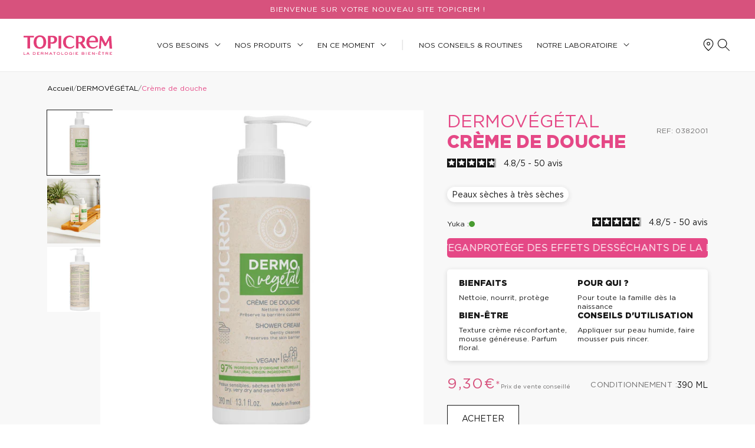

--- FILE ---
content_type: text/html; charset=utf-8
request_url: https://fr.topicrem.com/products/dermovegetal-creme-de-douche
body_size: 52783
content:
<!doctype html>
<html class="no-js" lang="fr">
<head>
    
    <script>const observerCFH=new MutationObserver(e=>{e.forEach(({addedNodes:e})=>{e.forEach(e=>{if(e.nodeType===Node.ELEMENT_NODE&&"SCRIPT"===e.tagName){let{innerHTML:t,className:a,src:n}=e;t.includes("asyncLoad")&&(e.innerHTML=t.replace("if(window.attachEvent)","document.addEventListener('asyncLazyLoad', event => { asyncLoad(); });if(window.attachEvent)").replaceAll(", asyncLoad",", () => {}")),t.includes("PreviewBarInjector")&&(e.innerHTML=t.replace("DOMContentLoaded","asyncLazyLoad")),"analytics"===a&&(e.type="text/lazyload");(n.includes("assets/storefront/features")||n.includes("assets/shopify_pay")||n.includes("connect.facebook.net"))&&(e.setAttribute("data-src",n),e.removeAttribute("src"))}})})});observerCFH.observe(document.documentElement,{childList:!0,subtree:!0});</script>





    <meta charset="utf-8">
    <meta http-equiv="X-UA-Compatible" content="IE=edge">
    <meta name="viewport" content="width=device-width,initial-scale=1">
    <meta name="theme-color" content="#E54886"><link rel="canonical" href="https://fr.topicrem.com/products/dermovegetal-creme-de-douche">

    
<link href="//fr.topicrem.com/cdn/shop/t/27/assets/global.js?v=47753429651544945171761934582" as="script" rel="preload">
    <link href="//fr.topicrem.com/cdn/shop/t/27/assets/bundle.theme.js?v=33711510670110653861737639230" as="script" rel="preload">

    

    <link rel="preload" as="font" href="//fr.topicrem.com/cdn/shop/files/GOTHAM-BLACK.woff2?v=9540089297274060438" type="font/woff2" crossorigin>
    <link rel="preload" as="font" href="//fr.topicrem.com/cdn/shop/files/GOTHAM-BOLD.woff2?v=4110640572088529739" type="font/woff2" crossorigin>
    <link rel="preload" as="font" href="//fr.topicrem.com/cdn/shop/files/GOTHAM-BOOK.woff2?v=8633273902419748841" type="font/woff2" crossorigin><link rel="icon" type="image/png" href="//fr.topicrem.com/cdn/shop/files/favicon_1.svg?crop=center&height=32&v=1701178969&width=32">

    <title>DERMOVÉGÉTAL CRÈME DE DOUCHE enrichie en Aloé Vera, pour tous &ndash; Topicrem</title>

    <meta name="description" content="Notre Crème de Douche nettoie en douceur, nourrit et apporte du confort dès la 1ère utilisation. Elle apaise et protège des effets desséchants de la douche.">

<meta property="og:site_name" content="Topicrem">
<meta property="og:url" content="https://fr.topicrem.com/products/dermovegetal-creme-de-douche">
<meta property="og:title" content="DERMOVÉGÉTAL CRÈME DE DOUCHE enrichie en Aloé Vera, pour tous">
<meta property="og:type" content="product">
<meta property="og:description" content="Notre Crème de Douche nettoie en douceur, nourrit et apporte du confort dès la 1ère utilisation. Elle apaise et protège des effets desséchants de la douche."><meta property="og:image" content="http://fr.topicrem.com/cdn/shop/files/PRODUIT-DERMOVEGETAL-CREMEDOUCHE-Visuel1_15aa8e75-085b-4fba-b34c-fd7c6f05c8f2.jpg?v=1722265206">
  <meta property="og:image:secure_url" content="https://fr.topicrem.com/cdn/shop/files/PRODUIT-DERMOVEGETAL-CREMEDOUCHE-Visuel1_15aa8e75-085b-4fba-b34c-fd7c6f05c8f2.jpg?v=1722265206">
  <meta property="og:image:width" content="1200">
  <meta property="og:image:height" content="1200"><meta property="og:price:amount" content="9,30">
  <meta property="og:price:currency" content="EUR"><meta name="twitter:card" content="summary_large_image">
<meta name="twitter:title" content="DERMOVÉGÉTAL CRÈME DE DOUCHE enrichie en Aloé Vera, pour tous">
<meta name="twitter:description" content="Notre Crème de Douche nettoie en douceur, nourrit et apporte du confort dès la 1ère utilisation. Elle apaise et protège des effets desséchants de la douche.">


    <script src="//fr.topicrem.com/cdn/shop/t/27/assets/constants.js?v=58251544750838685771737639271" defer="defer"></script>
    <script src="//fr.topicrem.com/cdn/shop/t/27/assets/pubsub.js?v=158357773527763999511737639291" defer="defer"></script>
    <script src="//fr.topicrem.com/cdn/shop/t/27/assets/global.js?v=47753429651544945171761934582" defer="defer"></script><script src="//fr.topicrem.com/cdn/shop/t/27/assets/animations.js?v=114255849464433187621737639117" defer="defer"></script>

    <script>window.performance && window.performance.mark && window.performance.mark('shopify.content_for_header.start');</script><meta name="google-site-verification" content="IHYykUBsi9j32QNPHFqSuD4WroKkZSTU6rdou2azQ-4">
<meta id="shopify-digital-wallet" name="shopify-digital-wallet" content="/83505283357/digital_wallets/dialog">
<link rel="alternate" hreflang="x-default" href="https://fr.topicrem.com/products/dermovegetal-creme-de-douche">
<link rel="alternate" hreflang="fr" href="https://fr.topicrem.com/products/dermovegetal-creme-de-douche">
<link rel="alternate" hreflang="en" href="https://fr.topicrem.com/en/products/dermovegetal-shower-cream">
<link rel="alternate" type="application/json+oembed" href="https://fr.topicrem.com/products/dermovegetal-creme-de-douche.oembed">
<script async="async" src="/checkouts/internal/preloads.js?locale=fr-FR"></script>
<script id="shopify-features" type="application/json">{"accessToken":"b1fb650e9f4892ec6876d22d12ddcef3","betas":["rich-media-storefront-analytics"],"domain":"fr.topicrem.com","predictiveSearch":true,"shopId":83505283357,"locale":"fr"}</script>
<script>var Shopify = Shopify || {};
Shopify.shop = "topicrem-mayoly.myshopify.com";
Shopify.locale = "fr";
Shopify.currency = {"active":"EUR","rate":"1.0"};
Shopify.country = "FR";
Shopify.theme = {"name":"Version LobsTTer [PROD]","id":179044843894,"schema_name":"Dawn","schema_version":"10.0.0","theme_store_id":null,"role":"main"};
Shopify.theme.handle = "null";
Shopify.theme.style = {"id":null,"handle":null};
Shopify.cdnHost = "fr.topicrem.com/cdn";
Shopify.routes = Shopify.routes || {};
Shopify.routes.root = "/";</script>
<script type="module">!function(o){(o.Shopify=o.Shopify||{}).modules=!0}(window);</script>
<script>!function(o){function n(){var o=[];function n(){o.push(Array.prototype.slice.apply(arguments))}return n.q=o,n}var t=o.Shopify=o.Shopify||{};t.loadFeatures=n(),t.autoloadFeatures=n()}(window);</script>
<script id="shop-js-analytics" type="application/json">{"pageType":"product"}</script>
<script defer="defer" async type="module" src="//fr.topicrem.com/cdn/shopifycloud/shop-js/modules/v2/client.init-shop-cart-sync_C7zOiP7n.fr.esm.js"></script>
<script defer="defer" async type="module" src="//fr.topicrem.com/cdn/shopifycloud/shop-js/modules/v2/chunk.common_CSlijhlg.esm.js"></script>
<script type="module">
  await import("//fr.topicrem.com/cdn/shopifycloud/shop-js/modules/v2/client.init-shop-cart-sync_C7zOiP7n.fr.esm.js");
await import("//fr.topicrem.com/cdn/shopifycloud/shop-js/modules/v2/chunk.common_CSlijhlg.esm.js");

  window.Shopify.SignInWithShop?.initShopCartSync?.({"fedCMEnabled":true,"windoidEnabled":true});

</script>
<script>(function() {
  var isLoaded = false;
  function asyncLoad() {
    if (isLoaded) return;
    isLoaded = true;
    var urls = ["https:\/\/redirectify.app\/script_tags\/tracking.js?shop=topicrem-mayoly.myshopify.com","https:\/\/storage.nfcube.com\/instafeed-e94d45d8c0a7b5f357ff7cfd4e2bf8f5.js?shop=topicrem-mayoly.myshopify.com"];
    for (var i = 0; i < urls.length; i++) {
      var s = document.createElement('script');
      s.type = 'text/javascript';
      s.async = true;
      s.src = urls[i];
      var x = document.getElementsByTagName('script')[0];
      x.parentNode.insertBefore(s, x);
    }
  };
  if(window.attachEvent) {
    window.attachEvent('onload', asyncLoad);
  } else {
    window.addEventListener('load', asyncLoad, false);
  }
})();</script>
<script id="__st">var __st={"a":83505283357,"offset":3600,"reqid":"86c68ba6-6aa7-4b2d-8960-fbcab9261c02-1768526381","pageurl":"fr.topicrem.com\/products\/dermovegetal-creme-de-douche","u":"9c215ef80610","p":"product","rtyp":"product","rid":8933766299933};</script>
<script>window.ShopifyPaypalV4VisibilityTracking = true;</script>
<script id="captcha-bootstrap">!function(){'use strict';const t='contact',e='account',n='new_comment',o=[[t,t],['blogs',n],['comments',n],[t,'customer']],c=[[e,'customer_login'],[e,'guest_login'],[e,'recover_customer_password'],[e,'create_customer']],r=t=>t.map((([t,e])=>`form[action*='/${t}']:not([data-nocaptcha='true']) input[name='form_type'][value='${e}']`)).join(','),a=t=>()=>t?[...document.querySelectorAll(t)].map((t=>t.form)):[];function s(){const t=[...o],e=r(t);return a(e)}const i='password',u='form_key',d=['recaptcha-v3-token','g-recaptcha-response','h-captcha-response',i],f=()=>{try{return window.sessionStorage}catch{return}},m='__shopify_v',_=t=>t.elements[u];function p(t,e,n=!1){try{const o=window.sessionStorage,c=JSON.parse(o.getItem(e)),{data:r}=function(t){const{data:e,action:n}=t;return t[m]||n?{data:e,action:n}:{data:t,action:n}}(c);for(const[e,n]of Object.entries(r))t.elements[e]&&(t.elements[e].value=n);n&&o.removeItem(e)}catch(o){console.error('form repopulation failed',{error:o})}}const l='form_type',E='cptcha';function T(t){t.dataset[E]=!0}const w=window,h=w.document,L='Shopify',v='ce_forms',y='captcha';let A=!1;((t,e)=>{const n=(g='f06e6c50-85a8-45c8-87d0-21a2b65856fe',I='https://cdn.shopify.com/shopifycloud/storefront-forms-hcaptcha/ce_storefront_forms_captcha_hcaptcha.v1.5.2.iife.js',D={infoText:'Protégé par hCaptcha',privacyText:'Confidentialité',termsText:'Conditions'},(t,e,n)=>{const o=w[L][v],c=o.bindForm;if(c)return c(t,g,e,D).then(n);var r;o.q.push([[t,g,e,D],n]),r=I,A||(h.body.append(Object.assign(h.createElement('script'),{id:'captcha-provider',async:!0,src:r})),A=!0)});var g,I,D;w[L]=w[L]||{},w[L][v]=w[L][v]||{},w[L][v].q=[],w[L][y]=w[L][y]||{},w[L][y].protect=function(t,e){n(t,void 0,e),T(t)},Object.freeze(w[L][y]),function(t,e,n,w,h,L){const[v,y,A,g]=function(t,e,n){const i=e?o:[],u=t?c:[],d=[...i,...u],f=r(d),m=r(i),_=r(d.filter((([t,e])=>n.includes(e))));return[a(f),a(m),a(_),s()]}(w,h,L),I=t=>{const e=t.target;return e instanceof HTMLFormElement?e:e&&e.form},D=t=>v().includes(t);t.addEventListener('submit',(t=>{const e=I(t);if(!e)return;const n=D(e)&&!e.dataset.hcaptchaBound&&!e.dataset.recaptchaBound,o=_(e),c=g().includes(e)&&(!o||!o.value);(n||c)&&t.preventDefault(),c&&!n&&(function(t){try{if(!f())return;!function(t){const e=f();if(!e)return;const n=_(t);if(!n)return;const o=n.value;o&&e.removeItem(o)}(t);const e=Array.from(Array(32),(()=>Math.random().toString(36)[2])).join('');!function(t,e){_(t)||t.append(Object.assign(document.createElement('input'),{type:'hidden',name:u})),t.elements[u].value=e}(t,e),function(t,e){const n=f();if(!n)return;const o=[...t.querySelectorAll(`input[type='${i}']`)].map((({name:t})=>t)),c=[...d,...o],r={};for(const[a,s]of new FormData(t).entries())c.includes(a)||(r[a]=s);n.setItem(e,JSON.stringify({[m]:1,action:t.action,data:r}))}(t,e)}catch(e){console.error('failed to persist form',e)}}(e),e.submit())}));const S=(t,e)=>{t&&!t.dataset[E]&&(n(t,e.some((e=>e===t))),T(t))};for(const o of['focusin','change'])t.addEventListener(o,(t=>{const e=I(t);D(e)&&S(e,y())}));const B=e.get('form_key'),M=e.get(l),P=B&&M;t.addEventListener('DOMContentLoaded',(()=>{const t=y();if(P)for(const e of t)e.elements[l].value===M&&p(e,B);[...new Set([...A(),...v().filter((t=>'true'===t.dataset.shopifyCaptcha))])].forEach((e=>S(e,t)))}))}(h,new URLSearchParams(w.location.search),n,t,e,['guest_login'])})(!0,!0)}();</script>
<script integrity="sha256-4kQ18oKyAcykRKYeNunJcIwy7WH5gtpwJnB7kiuLZ1E=" data-source-attribution="shopify.loadfeatures" defer="defer" src="//fr.topicrem.com/cdn/shopifycloud/storefront/assets/storefront/load_feature-a0a9edcb.js" crossorigin="anonymous"></script>
<script data-source-attribution="shopify.dynamic_checkout.dynamic.init">var Shopify=Shopify||{};Shopify.PaymentButton=Shopify.PaymentButton||{isStorefrontPortableWallets:!0,init:function(){window.Shopify.PaymentButton.init=function(){};var t=document.createElement("script");t.src="https://fr.topicrem.com/cdn/shopifycloud/portable-wallets/latest/portable-wallets.fr.js",t.type="module",document.head.appendChild(t)}};
</script>
<script data-source-attribution="shopify.dynamic_checkout.buyer_consent">
  function portableWalletsHideBuyerConsent(e){var t=document.getElementById("shopify-buyer-consent"),n=document.getElementById("shopify-subscription-policy-button");t&&n&&(t.classList.add("hidden"),t.setAttribute("aria-hidden","true"),n.removeEventListener("click",e))}function portableWalletsShowBuyerConsent(e){var t=document.getElementById("shopify-buyer-consent"),n=document.getElementById("shopify-subscription-policy-button");t&&n&&(t.classList.remove("hidden"),t.removeAttribute("aria-hidden"),n.addEventListener("click",e))}window.Shopify?.PaymentButton&&(window.Shopify.PaymentButton.hideBuyerConsent=portableWalletsHideBuyerConsent,window.Shopify.PaymentButton.showBuyerConsent=portableWalletsShowBuyerConsent);
</script>
<script data-source-attribution="shopify.dynamic_checkout.cart.bootstrap">document.addEventListener("DOMContentLoaded",(function(){function t(){return document.querySelector("shopify-accelerated-checkout-cart, shopify-accelerated-checkout")}if(t())Shopify.PaymentButton.init();else{new MutationObserver((function(e,n){t()&&(Shopify.PaymentButton.init(),n.disconnect())})).observe(document.body,{childList:!0,subtree:!0})}}));
</script>
<script id="sections-script" data-sections="header" defer="defer" src="//fr.topicrem.com/cdn/shop/t/27/compiled_assets/scripts.js?46720"></script>
<script>window.performance && window.performance.mark && window.performance.mark('shopify.content_for_header.end');</script>

    <style>
    @font-face {
        font-family: "Gotham";
        font-weight: 800;
		    font-display: swap;
        src: url("//fr.topicrem.com/cdn/shop/files/GOTHAM-BLACK.woff2?v=9540089297274060438") format("woff2");
    }

    @font-face {
        font-family: "Gotham";
        font-weight: 700;
        font-display: swap;
        src: url("//fr.topicrem.com/cdn/shop/files/GOTHAM-BOLD.woff2?v=4110640572088529739") format("woff2");
    }

    @font-face {
        font-family: "Gotham";
        font-weight: 400;
        font-display: swap;
        src: url("//fr.topicrem.com/cdn/shop/files/GOTHAM-BOOK.woff2?v=8633273902419748841") format("woff2");
    }
</style>

    <style data-shopify>
        
            :root,
            .color-background-1 {
            --color-background: 255,255,255;
            
                --gradient-background: #ffffff;
            
            --color-foreground: 22,22,22;
            --color-foreground-title: 22,22,22;
            --color-shadow: 22,22,22;
            --color-button: 22 22 22 / 1.0;
            --color-button-text: 255,255,255;
            --color-button-text-hover: 22,22,22;
            --color-button-border: 22,22,22;
            --color-secondary-button: 255 255 255 / 1.0;
            --color-secondary-button-text: 22,22,22;
            --color-secondary-button-text-hover: 255,255,255;
            --color-secondary-button-border: 22,22,22;
            --color-link: 22,22,22;
            --color-badge-foreground: 22,22,22;
            --color-badge-background: 255,255,255;
            --color-badge-border: 22,22,22;
            --payment-terms-background-color: rgb(255 255 255);
            --test: "#ffffff"
            }
        
            
            .color-background-2 {
            --color-background: 248,248,248;
            
                --gradient-background: #f8f8f8;
            
            --color-foreground: 22,22,22;
            --color-foreground-title: 22,22,22;
            --color-shadow: 22,22,22;
            --color-button: 22 22 22 / 1.0;
            --color-button-text: 255,255,255;
            --color-button-text-hover: 22,22,22;
            --color-button-border: 22,22,22;
            --color-secondary-button: 0 0 0 / 0.0;
            --color-secondary-button-text: 0,0,0;
            --color-secondary-button-text-hover: 255,255,255;
            --color-secondary-button-border: 22,22,22;
            --color-link: 22,22,22;
            --color-badge-foreground: 22,22,22;
            --color-badge-background: 248,248,248;
            --color-badge-border: 22,22,22;
            --payment-terms-background-color: rgb(248 248 248);
            --test: "rgba(0,0,0,0)"
            }
        
            
            .color-scheme-a51cd6fc-6ea2-41b3-8dcf-bf081bac12ca {
            --color-background: 0,0,0;
            
                --gradient-background: rgba(0,0,0,0);
            
            --color-foreground: 255,255,255;
            --color-foreground-title: 255,255,255;
            --color-shadow: 22,22,22;
            --color-button: 0 0 0 / 0.0;
            --color-button-text: 255,255,255;
            --color-button-text-hover: 22,22,22;
            --color-button-border: 255,255,255;
            --color-secondary-button: 255 255 255 / 1.0;
            --color-secondary-button-text: 22,22,22;
            --color-secondary-button-text-hover: 255,255,255;
            --color-secondary-button-border: 22,22,22;
            --color-link: 22,22,22;
            --color-badge-foreground: 255,255,255;
            --color-badge-background: 0,0,0;
            --color-badge-border: 255,255,255;
            --payment-terms-background-color: rgb(0 0 0);
            --test: "#ffffff"
            }
        
            
            .color-scheme-30948db2-60e1-4ba3-960e-7a88792e454f {
            --color-background: 215,82,125;
            
                --gradient-background: #d7527d;
            
            --color-foreground: 255,255,255;
            --color-foreground-title: 255,255,255;
            --color-shadow: 22,22,22;
            --color-button: 255 255 255 / 1.0;
            --color-button-text: 215,82,125;
            --color-button-text-hover: 255,255,255;
            --color-button-border: 215,82,125;
            --color-secondary-button: 22 22 22 / 1.0;
            --color-secondary-button-text: 255,255,255;
            --color-secondary-button-text-hover: 22,22,22;
            --color-secondary-button-border: 22,22,22;
            --color-link: 22,22,22;
            --color-badge-foreground: 255,255,255;
            --color-badge-background: 215,82,125;
            --color-badge-border: 255,255,255;
            --payment-terms-background-color: rgb(215 82 125);
            --test: "#161616"
            }
        
            
            .color-scheme-39119844-9047-44ac-910a-50e8a4586bf4 {
            --color-background: 255,255,255;
            
                --gradient-background: #ffffff;
            
            --color-foreground: 22,22,22;
            --color-foreground-title: 229,72,134;
            --color-shadow: 22,22,22;
            --color-button: 215 82 125 / 1.0;
            --color-button-text: 255,255,255;
            --color-button-text-hover: 215,82,125;
            --color-button-border: 215,82,125;
            --color-secondary-button: 255 255 255 / 1.0;
            --color-secondary-button-text: 22,22,22;
            --color-secondary-button-text-hover: 255,255,255;
            --color-secondary-button-border: 22,22,22;
            --color-link: 22,22,22;
            --color-badge-foreground: 22,22,22;
            --color-badge-background: 255,255,255;
            --color-badge-border: 22,22,22;
            --payment-terms-background-color: rgb(255 255 255);
            --test: "#ffffff"
            }
        
            
            .color-scheme-c0fecfb5-de5d-4b15-ae33-8f4ef43796ac {
            --color-background: 248,248,248;
            
                --gradient-background: #f8f8f8;
            
            --color-foreground: 215,82,125;
            --color-foreground-title: 215,82,125;
            --color-shadow: 22,22,22;
            --color-button: 22 22 22 / 1.0;
            --color-button-text: 255,255,255;
            --color-button-text-hover: 255,255,255;
            --color-button-border: 22,22,22;
            --color-secondary-button: 255 255 255 / 1.0;
            --color-secondary-button-text: 22,22,22;
            --color-secondary-button-text-hover: 255,255,255;
            --color-secondary-button-border: 22,22,22;
            --color-link: 22,22,22;
            --color-badge-foreground: 215,82,125;
            --color-badge-background: 248,248,248;
            --color-badge-border: 215,82,125;
            --payment-terms-background-color: rgb(248 248 248);
            --test: "#ffffff"
            }
        
            
            .color-scheme-18f4cfca-2bdb-4d08-8e4b-69dc6d448345 {
            --color-background: 255,255,255;
            
                --gradient-background: #ffffff;
            
            --color-foreground: 229,72,134;
            --color-foreground-title: 229,72,134;
            --color-shadow: 229,72,134;
            --color-button: 0 0 0 / 0.0;
            --color-button-text: 229,72,134;
            --color-button-text-hover: 255,255,255;
            --color-button-border: 229,72,134;
            --color-secondary-button: 255 255 255 / 1.0;
            --color-secondary-button-text: 229,72,134;
            --color-secondary-button-text-hover: 255,255,255;
            --color-secondary-button-border: 229,72,134;
            --color-link: 229,72,134;
            --color-badge-foreground: 229,72,134;
            --color-badge-background: 255,255,255;
            --color-badge-border: 229,72,134;
            --payment-terms-background-color: rgb(255 255 255);
            --test: "#ffffff"
            }
        

        body, .color-background-1, .color-background-2, .color-scheme-a51cd6fc-6ea2-41b3-8dcf-bf081bac12ca, .color-scheme-30948db2-60e1-4ba3-960e-7a88792e454f, .color-scheme-39119844-9047-44ac-910a-50e8a4586bf4, .color-scheme-c0fecfb5-de5d-4b15-ae33-8f4ef43796ac, .color-scheme-18f4cfca-2bdb-4d08-8e4b-69dc6d448345 {
        color: rgb(var(--color-foreground));
        background-color: rgb(var(--color-background));
        }

        :root {
        --font-body-family: "Gotham", Sans-Serif;
        --font-body-style: normal;
        --font-body-weight: 400;

        --font-heading-family: "Gotham", Sans-Serif;
        --font-heading-style: normal;
        --font-heading-weight: 500;

        --font-body-scale: 1.0;
        --font-heading-scale: 1.0;

        --media-padding: px;
        --media-border-opacity: 0.0;
        --media-border-width: 0px;
        --media-radius: 0px;
        --media-shadow-opacity: 0.0;
        --media-shadow-horizontal-offset: 0px;
        --media-shadow-vertical-offset: 0px;
        --media-shadow-blur-radius: 0px;
        --media-shadow-visible: 0;

        --page-width: 160rem;
        --page-width-margin: 0rem;

        --product-card-image-padding: 0.0rem;
        --product-card-corner-radius: 0.0rem;
        --product-card-text-alignment: center;
        --product-card-border-width: 0.0rem;
        --product-card-border-opacity: 0.0;
        --product-card-shadow-opacity: 0.0;
        --product-card-shadow-visible: 0;
        --product-card-shadow-horizontal-offset: 0.0rem;
        --product-card-shadow-vertical-offset: 0.0rem;
        --product-card-shadow-blur-radius: 0.0rem;

        --collection-card-image-padding: 0.0rem;
        --collection-card-corner-radius: 0.0rem;
        --collection-card-text-alignment: left;
        --collection-card-border-width: 0.0rem;
        --collection-card-border-opacity: 0.0;
        --collection-card-shadow-opacity: 0.0;
        --collection-card-shadow-visible: 0;
        --collection-card-shadow-horizontal-offset: 0.0rem;
        --collection-card-shadow-vertical-offset: 0.0rem;
        --collection-card-shadow-blur-radius: 0.0rem;

        --blog-card-image-padding: 0.0rem;
        --blog-card-corner-radius: 0.0rem;
        --blog-card-text-alignment: left;
        --blog-card-border-width: 0.0rem;
        --blog-card-border-opacity: 0.0;
        --blog-card-shadow-opacity: 0.0;
        --blog-card-shadow-visible: 0;
        --blog-card-shadow-horizontal-offset: 0.0rem;
        --blog-card-shadow-vertical-offset: 0.0rem;
        --blog-card-shadow-blur-radius: 0.0rem;

        --badge-corner-radius: 4.0rem;

        --popup-border-width: 0px;
        --popup-border-opacity: 0.0;
        --popup-corner-radius: 0px;
        --popup-shadow-opacity: 0.0;
        --popup-shadow-horizontal-offset: 0px;
        --popup-shadow-vertical-offset: 0px;
        --popup-shadow-blur-radius: 0px;

        --drawer-border-width: 0px;
        --drawer-border-opacity: 0.0;
        --drawer-shadow-opacity: 0.0;
        --drawer-shadow-horizontal-offset: 0px;
        --drawer-shadow-vertical-offset: 0px;
        --drawer-shadow-blur-radius: 0px;

        --spacing-sections-desktop: 0px;
        --spacing-sections-mobile: 0.0px;

        --grid-desktop-vertical-spacing: 40px;
        --grid-desktop-horizontal-spacing: 40px;
        --grid-mobile-vertical-spacing: 20px;
        --grid-mobile-horizontal-spacing: 20px;

        --text-boxes-border-opacity: 0.0;
        --text-boxes-border-width: 0px;
        --text-boxes-radius: 0px;
        --text-boxes-shadow-opacity: 0.0;
        --text-boxes-shadow-visible: 0;
        --text-boxes-shadow-horizontal-offset: 0px;
        --text-boxes-shadow-vertical-offset: 0px;
        --text-boxes-shadow-blur-radius: 0px;

        --buttons-radius: 0px;
        --buttons-radius-outset: 0px;
        --buttons-border-width: 1px;
        --buttons-border-opacity: 1.0;
        --buttons-shadow-opacity: 0.0;
        --buttons-shadow-visible: 0;
        --buttons-shadow-horizontal-offset: 0px;
        --buttons-shadow-vertical-offset: 0px;
        --buttons-shadow-blur-radius: 0px;
        --buttons-border-offset: 0px;

        --inputs-radius: 0px;
        --inputs-border-width: 1px;
        --inputs-border-opacity: 1.0;
        --inputs-shadow-opacity: 0.0;
        --inputs-shadow-horizontal-offset: 0px;
        --inputs-margin-offset: 0px;
        --inputs-shadow-vertical-offset: 0px;
        --inputs-shadow-blur-radius: 0px;
        --inputs-radius-outset: 0px;

        --variant-pills-radius: 0px;
        --variant-pills-border-width: 1px;
        --variant-pills-border-opacity: 1.0;
        --variant-pills-shadow-opacity: 0.0;
        --variant-pills-shadow-horizontal-offset: 0px;
        --variant-pills-shadow-vertical-offset: 0px;
        --variant-pills-shadow-blur-radius: 0px;
        }

        *,
        *::before,
        *::after {
        box-sizing: inherit;
        }

        html {
        box-sizing: border-box;
        font-size: calc(var(--font-body-scale) * 62.5%);
        height: 100%;
        }

        body {
        min-height: 100%;
        margin: 0;
        font-size: 1.4rem;
        font-family: var(--font-body-family);
        font-style: var(--font-body-style);
        font-weight: var(--font-body-weight);
        }

        
    </style>

    <link href="//fr.topicrem.com/cdn/shop/t/27/assets/base.css?v=106987832816156629261763111320" rel="stylesheet" type="text/css" media="all" />
    
<link href="//fr.topicrem.com/cdn/shop/t/27/assets/bundle.theme.css?v=48300730458207364761747387858" rel="stylesheet" type="text/css" media="all" />



        <link href="//fr.topicrem.com/cdn/shop/t/27/assets/bundle.product.css?v=26921720714736658201737639199" rel="stylesheet" type="text/css" media="all" />

<link href="//fr.topicrem.com/cdn/shop/t/27/assets/component-predictive-search.css?v=75584644944835330491737639262" rel="stylesheet" type="text/css" media="all" />
<script>
      document.documentElement.className = document.documentElement.className.replace('no-js', 'js');
      if (Shopify.designMode) {
        document.documentElement.classList.add('shopify-design-mode');
      }
    </script>

    <script>
      window.shopUrl = 'https://fr.topicrem.com';
      window.routes = {
        cart_add_url: '/cart/add',
        cart_change_url: '/cart/change',
        cart_update_url: '/cart/update',
        cart_url: '/cart',
        predictive_search_url: '/search/suggest'
      };

      window.cartStrings = {
        error: `Une erreur est survenue lors de l’actualisation de votre panier. Veuillez réessayer.`,
        quantityError: `Vous ne pouvez pas ajouter plus de [quantity] de ce produit à votre panier.`,
        shippingInfo: `Plus que <span>[value]</span> de commande pour bénéficier de la livraison gratuite en point relais !`,
        shippingInfoSuccess: `Félicitations, vous bénéficiez de la livraison gratuite en point relais !`
      };

      window.variantStrings = {
        addToCart: `Ajouter au panier`,
        soldOut: `Épuisé`,
        unavailable: `Non disponible`,
        unavailable_with_option: `[value] – indisponible`
      };

      window.accessibilityStrings = {
        imageAvailable: `L&#39;image [index] est maintenant disponible dans la galerie`,
        shareSuccess: `Lien copié dans le presse-papiers`,
        pauseSlideshow: `Interrompre le diaporama`,
        playSlideshow: `Lire le diaporama`
      };

      window.storelocatorStrings = {
        store: `1 pharmacie trouvée`,
        stores: `[count] pharmacies trouvées`,
        no_stores: `Aucune pharmacie trouvée`
      };

      window.assetsUrl = {
        css: [],
        js: []
      };
    </script>

    <script type="application/ld+json">
				{
					"@context": "http://schema.org",
				"@type": "Product",
				"@id": "https:\/\/fr.topicrem.com\/products\/dermovegetal-creme-de-douche",
				"productID": 8933766299933,
				"name": "Crème de douche",
				"description": "DERMOVÉGÉTAL Crème de Douche nettoie en douceur, nourrit et apporte du confort aux peaux très sèches de toute la famille dès la 1ère utilisation. VEGAN avec 97% d'ingrédients d'origine naturelle et enrichi en Aloé Vera, notre crème de douche hydratante apaise et protège des effets desséchants de la douche tout en offrant un réel moment de réconfortant grâce à sa texture crème.\n\nTestée sous contrôles dermatologique et pédiatrique.",
				"category": "",
				"url": "https:\/\/fr.topicrem.com\/products\/dermovegetal-creme-de-douche",
				"sku": "0382001",
				"image": [
						"https:\/\/fr.topicrem.com\/cdn\/shop\/files\/PRODUIT-DERMOVEGETAL-CREMEDOUCHE-Visuel1_15aa8e75-085b-4fba-b34c-fd7c6f05c8f2.jpg?v=1722265206\u0026width=1200"
						],
				"brand": {
				"@type": "Brand",
				"name": "Topicrem"
				},
				"offers": [{
						"@type": "Offer",
						"name": "390 ML",
						"availability": "http://schema.org/InStock",
						"price" : 9.3,
						"priceCurrency" : "EUR",
						"priceValidUntil": "2026-01-26",
						"itemCondition" : "https://schema.org/NewCondition","sku": "0382001","gtin13": "3700281704976","url" : "https:\/\/fr.topicrem.com\/products\/dermovegetal-creme-de-douche?variant=47332473962781"
						}
]
				}
				}
		</script><script type="application/ld+json">
				{
					"@context": "http://schema.org",
				"@type": "BreadcrumbList",
				"itemListElement": [{
				"@type": "ListItem",
				"position": 1,
				"name": "Accueil",
				"item": "https:\/\/fr.topicrem.com"
				},{
								"@type": "ListItem",
								"position": 2,
								"name": "Translation missing: fr.general.breadcrumbs.all",
								"item": "https://fr.topicrem.com"
								},
								{
								"@type": "ListItem",
								"position": 3,
								"name": "Crème de douche",
								"item": "https://fr.topicrem.com/products/dermovegetal-creme-de-douche"
								}]
				}
		</script>
<!-- BEGIN app block: shopify://apps/powerful-form-builder/blocks/app-embed/e4bcb1eb-35b2-42e6-bc37-bfe0e1542c9d --><script type="text/javascript" hs-ignore data-cookieconsent="ignore">
  var Globo = Globo || {};
  var globoFormbuilderRecaptchaInit = function(){};
  var globoFormbuilderHcaptchaInit = function(){};
  window.Globo.FormBuilder = window.Globo.FormBuilder || {};
  window.Globo.FormBuilder.shop = {"configuration":{"money_format":"{{amount_with_comma_separator}}€"},"pricing":{"features":{"bulkOrderForm":true,"cartForm":true,"fileUpload":30,"removeCopyright":true,"restrictedEmailDomains":false,"metrics":true}},"settings":{"copyright":"Powered by <a href=\"https://globosoftware.net\" target=\"_blank\">Globo</a> <a href=\"https://apps.shopify.com/form-builder-contact-form\" target=\"_blank\">Form Builder</a>","hideWaterMark":false,"reCaptcha":{"recaptchaType":"v2","siteKey":false,"languageCode":"en"},"hCaptcha":{"siteKey":false},"scrollTop":false,"customCssCode":"","customCssEnabled":false,"additionalColumns":[]},"encryption_form_id":1,"url":"https://app.powerfulform.com/","CDN_URL":"https://dxo9oalx9qc1s.cloudfront.net","app_id":"1783207"};

  if(window.Globo.FormBuilder.shop.settings.customCssEnabled && window.Globo.FormBuilder.shop.settings.customCssCode){
    const customStyle = document.createElement('style');
    customStyle.type = 'text/css';
    customStyle.innerHTML = window.Globo.FormBuilder.shop.settings.customCssCode;
    document.head.appendChild(customStyle);
  }

  window.Globo.FormBuilder.forms = [];
    
      
      
      
      window.Globo.FormBuilder.forms[29106] = {"29106":{"elements":[{"id":"group-1","type":"group","label":"Page 1","description":"","elements":[{"id":"text","type":"text","label":{"fr":"Nom et prénom","en":"First and last name"},"placeholder":{"fr":"Nom et prénom*","en":"First and last name*"},"description":null,"hideLabel":true,"required":true,"columnWidth":100,"keepPositionLabel":false,"ifHideLabel":false},{"id":"country-1","type":"country","label":{"fr":"Pays","en":"Country"},"placeholder":{"fr":"Pays*","en":"Country*"},"options":"Afghanistan\nAland Islands\nAlbania\nAlgeria\nAndorra\nAngola\nAnguilla\nAntigua And Barbuda\nArgentina\nArmenia\nAruba\nAustralia\nAustria\nAzerbaijan\nBahamas\nBahrain\nBangladesh\nBarbados\nBelarus\nBelgium\nBelize\nBenin\nBermuda\nBhutan\nBolivia\nBosnia And Herzegovina\nBotswana\nBouvet Island\nBrazil\nBritish Indian Ocean Territory\nVirgin Islands, British\nBrunei\nBulgaria\nBurkina Faso\nBurundi\nCambodia\nRepublic of Cameroon\nCanada\nCape Verde\nCaribbean Netherlands\nCayman Islands\nCentral African Republic\nChad\nChile\nChina\nChristmas Island\nCocos (Keeling) Islands\nColombia\nComoros\nCongo\nCongo, The Democratic Republic Of The\nCook Islands\nCosta Rica\nCroatia\nCuba\nCuraçao\nCyprus\nCzech Republic\nCôte d'Ivoire\nDenmark\nDjibouti\nDominica\nDominican Republic\nEcuador\nEgypt\nEl Salvador\nEquatorial Guinea\nEritrea\nEstonia\nEswatini\nEthiopia\nFalkland Islands (Malvinas)\nFaroe Islands\nFiji\nFinland\nFrance\nFrench Guiana\nFrench Polynesia\nFrench Southern Territories\nGabon\nGambia\nGeorgia\nGermany\nGhana\nGibraltar\nGreece\nGreenland\nGrenada\nGuadeloupe\nGuatemala\nGuernsey\nGuinea\nGuinea Bissau\nGuyana\nHaiti\nHeard Island And Mcdonald Islands\nHonduras\nHong Kong\nHungary\nIceland\nIndia\nIndonesia\nIran, Islamic Republic Of\nIraq\nIreland\nIsle Of Man\nIsrael\nItaly\nJamaica\nJapan\nJersey\nJordan\nKazakhstan\nKenya\nKiribati\nKosovo\nKuwait\nKyrgyzstan\nLao People's Democratic Republic\nLatvia\nLebanon\nLesotho\nLiberia\nLibyan Arab Jamahiriya\nLiechtenstein\nLithuania\nLuxembourg\nMacao\nMadagascar\nMalawi\nMalaysia\nMaldives\nMali\nMalta\nMartinique\nMauritania\nMauritius\nMayotte\nMexico\nMoldova, Republic of\nMonaco\nMongolia\nMontenegro\nMontserrat\nMorocco\nMozambique\nMyanmar\nNamibia\nNauru\nNepal\nNetherlands\nNetherlands Antilles\nNew Caledonia\nNew Zealand\nNicaragua\nNiger\nNigeria\nNiue\nNorfolk Island\nKorea, Democratic People's Republic Of\nNorth Macedonia\nNorway\nOman\nPakistan\nPalestinian Territory, Occupied\nPanama\nPapua New Guinea\nParaguay\nPeru\nPhilippines\nPitcairn\nPoland\nPortugal\nQatar\nReunion\nRomania\nRussia\nRwanda\nSamoa\nSan Marino\nSao Tome And Principe\nSaudi Arabia\nSenegal\nSerbia\nSeychelles\nSierra Leone\nSingapore\nSint Maarten\nSlovakia\nSlovenia\nSolomon Islands\nSomalia\nSouth Africa\nSouth Georgia And The South Sandwich Islands\nSouth Korea\nSouth Sudan\nSpain\nSri Lanka\nSaint Barthélemy\nSaint Helena\nSaint Kitts And Nevis\nSaint Lucia\nSaint Martin\nSaint Pierre And Miquelon\nSt. Vincent\nSudan\nSuriname\nSvalbard And Jan Mayen\nSweden\nSwitzerland\nSyria\nTaiwan\nTajikistan\nTanzania, United Republic Of\nThailand\nTimor Leste\nTogo\nTokelau\nTonga\nTrinidad and Tobago\nTunisia\nTurkey\nTurkmenistan\nTurks and Caicos Islands\nTuvalu\nUnited States Minor Outlying Islands\nUganda\nUkraine\nUnited Arab Emirates\nUnited Kingdom\nUnited States\nUruguay\nUzbekistan\nVanuatu\nHoly See (Vatican City State)\nVenezuela\nVietnam\nWallis And Futuna\nWestern Sahara\nYemen\nZambia\nZimbabwe","defaultOption":"","description":"","hideLabel":true,"keepPositionLabel":false,"columnWidth":50,"displayType":"show","displayDisjunctive":false,"conditionalField":false,"required":true},{"id":"text-1","type":"text","label":{"fr":"Ville","en":"City"},"placeholder":{"fr":"Ville*","en":"City*"},"description":"","limitCharacters":false,"characters":100,"hideLabel":true,"keepPositionLabel":false,"columnWidth":50,"displayType":"show","displayDisjunctive":false,"conditionalField":false,"required":true},{"id":"email","type":"email","label":{"fr":"Email","en":"Email"},"placeholder":{"fr":"Email*","en":"Email*"},"description":null,"hideLabel":true,"required":true,"columnWidth":50,"conditionalField":false},{"id":"phone-1","type":"phone","label":{"fr":"Numéro de téléphone","en":"Phone"},"placeholder":{"fr":"Numéro de téléphone*","en":"Phone number*"},"description":"","validatePhone":false,"onlyShowFlag":false,"defaultCountryCode":"us","limitCharacters":false,"characters":100,"hideLabel":true,"keepPositionLabel":false,"columnWidth":50,"displayType":"show","displayDisjunctive":false,"conditionalField":false,"required":true},{"id":"select-1","type":"select","label":{"fr":"Objet du message","en":"Message subject"},"placeholder":{"fr":"Objet du message*","en":"Message subject*"},"options":[{"label":{"fr":"Information produit \/ Avis \/ Conseils","en":"Product information \/ Reviews \/ Advice"},"value":"Information produit \/ Avis \/ Conseils"},{"label":{"fr":"Information commerciale","en":"Commercial information"},"value":"Information commerciale"},{"label":{"fr":"Réclamation produit - qualité","en":"Product complaint - quality"},"value":"Réclamation produit - qualité"},{"label":{"fr":"Réclamation produit - avec réaction","en":"Product complaint - with reaction"},"value":"Réclamation produit - avec réaction"},{"label":{"fr":"Demande de partenariats (influence, UGC, événements...)","en":"Request for partnerships (influence, UGC, events, etc.)"},"value":"Demande de partenariats (influence, UGC, événements...)"},{"label":{"fr":"Skeepers","en":"Skeepers"},"value":"Skeepers"},{"label":{"fr":"Information internationale (hors France)","en":"International information (excluding France)"},"value":"Information internationale (hors France)"}],"defaultOption":"","description":"","hideLabel":true,"keepPositionLabel":false,"columnWidth":100,"displayType":"show","displayDisjunctive":false,"conditionalField":false,"required":true},{"id":"textarea","type":"textarea","label":{"fr":"Commentaire","en":"Message"},"placeholder":{"fr":"Commentaire*","en":"Message*"},"description":null,"hideLabel":true,"required":true,"columnWidth":100,"conditionalField":false,"displayType":"hide","displayRules":[{"field":"select-1","relation":"equal","condition":"Information internationale (hors France)"}],"displayDisjunctive":false},{"id":"hidden-1","type":"hidden","label":{"fr":"Hidden subject","en":"Hidden subject"},"dataType":"dynamic","fixedValue":"","defaultValue":"","dynamicValue":[{"when":"select-1","is":"Information produit \/ Avis \/ Conseils","value":"contact@topicrem.fr","target":"hidden-1"},{"when":"select-1","is":"Information commerciale","value":"serviceclient.msbe@mayoly.com","target":"hidden-1"},{"when":"select-1","is":"Réclamation produit - qualité","value":"comqualtopicrem@mayoly.com","target":"hidden-1"},{"when":"select-1","is":"Réclamation produit - avec réaction","value":"cosmetovigilance@topicrem.fr","target":"hidden-1"},{"when":"select-1","is":"Demande de partenariats (influence, UGC, événements...)","value":"contact@topicrem.fr","target":"hidden-1"},{"when":"select-1","is":"Skeepers","value":"talia@topicrem.fr","target":"hidden-1"},{"when":"select-1","is":"Information internationale (hors France)","value":"contact@topicrem.fr","target":"hidden-1"}],"conditionalField":false}]}],"errorMessage":{"required":{"fr":"Champs obligatoire","en":"Please fill in field"},"invalid":{"fr":"Invalide","en":"Invalid"},"invalidEmail":{"fr":"Email invalide","en":"Invalid email"},"invalidURL":{"fr":"URL invalide ","en":"Invalid URL"},"fileSizeLimit":{"fr":"Taille du fichier trop grande","en":"File size limit exceeded"},"fileNotAllowed":{"fr":"Extension de fichier non pris en charge","en":"File extension not allowed"},"requiredCaptcha":{"fr":"Compléter le captcha","en":"Please, enter the captcha"}},"appearance":{"layout":"default","width":"700","style":"flat","mainColor":"rgba(229,72,134,1)","floatingIcon":"\u003csvg aria-hidden=\"true\" focusable=\"false\" data-prefix=\"far\" data-icon=\"envelope\" class=\"svg-inline--fa fa-envelope fa-w-16\" role=\"img\" xmlns=\"http:\/\/www.w3.org\/2000\/svg\" viewBox=\"0 0 512 512\"\u003e\u003cpath fill=\"currentColor\" d=\"M464 64H48C21.49 64 0 85.49 0 112v288c0 26.51 21.49 48 48 48h416c26.51 0 48-21.49 48-48V112c0-26.51-21.49-48-48-48zm0 48v40.805c-22.422 18.259-58.168 46.651-134.587 106.49-16.841 13.247-50.201 45.072-73.413 44.701-23.208.375-56.579-31.459-73.413-44.701C106.18 199.465 70.425 171.067 48 152.805V112h416zM48 400V214.398c22.914 18.251 55.409 43.862 104.938 82.646 21.857 17.205 60.134 55.186 103.062 54.955 42.717.231 80.509-37.199 103.053-54.947 49.528-38.783 82.032-64.401 104.947-82.653V400H48z\"\u003e\u003c\/path\u003e\u003c\/svg\u003e","floatingText":null,"displayOnAllPage":false,"formType":"normalForm","background":"none","backgroundColor":"#fff","descriptionColor":"rgba(0,0,0,1)","headingColor":"#000","labelColor":"#000","optionColor":"#000","paragraphBackground":"#fff","paragraphColor":"#000","font":"inherit","colorScheme":{"solidButton":{"red":229,"green":72,"blue":134,"alpha":1},"solidButtonLabel":{"red":255,"green":255,"blue":255},"text":{"red":0,"green":0,"blue":0},"outlineButton":{"red":229,"green":72,"blue":134,"alpha":1},"background":null}},"afterSubmit":{"action":"hideForm","message":{"fr":"\u003ch4\u003eMerci de nous avoir contactés !\u003c\/h4\u003e\u003cp\u003e\u003cbr\u003e\u003c\/p\u003e\u003cp\u003eNous vous remercions de nous avoir contactés. Un de nos collègues vous répondra bientôt !\u003c\/p\u003e\u003cp\u003e\u003cbr\u003e\u003c\/p\u003e\u003cp\u003eBonne journée !\u003c\/p\u003e\u003cp\u003e\u003cbr\u003e\u003c\/p\u003e\u003cp\u003e\u003cbr\u003e\u003c\/p\u003e\u003cp\u003e\u003cbr\u003e\u003c\/p\u003e\u003cp\u003e\u003cbr\u003e\u003c\/p\u003e","en":"\u003ch4\u003eThank you for getting in touch!\u0026nbsp;\u003c\/h4\u003e\u003cp\u003e\u003cbr\u003e\u003c\/p\u003e\u003cp\u003eWe appreciate you contacting us. One of our colleagues will get back in touch with you soon!\u003c\/p\u003e\u003cp\u003e\u003cbr\u003e\u003c\/p\u003e\u003cp\u003eHave a great day!\u003c\/p\u003e"},"redirectUrl":null},"footer":{"description":{"fr":"\u003cp\u003eEn remplissant ce formulaire, je reconnais avoir pris connaissance de la politique de confidentialité de Topicrem.\u003c\/p\u003e","en":"\u003cp\u003eBy filling out this form, I acknowledge that I have read Topicrem's privacy policy.\u003c\/p\u003e"},"previousText":{"fr":"Précédent","en":"Previous"},"nextText":{"fr":"Suivant","en":"Next"},"submitText":{"fr":"Envoyé","en":"Submit"},"submitAlignment":"left","submitFullWidth":false,"resetButton":false},"header":{"active":false,"title":{"fr":"Nous contacté","en":"Contact us"},"description":{"fr":"\u003cp\u003eLaissez nous un message et nous reviendrons vers vous bientôt.\u003c\/p\u003e","en":"Leave your message and we'll get back to you shortly."},"headerAlignment":"left"},"isStepByStepForm":true,"publish":{"requiredLogin":false,"requiredLoginMessage":"Please \u003ca href='\/account\/login' title='login'\u003elogin\u003c\/a\u003e to continue","publishType":"embedCode","selectTime":"forever","setCookie":"1","setCookieHours":"1","setCookieWeeks":"1"},"reCaptcha":{"enable":false,"note":"Please make sure that you have set Google reCaptcha v2 Site key and Secret key in \u003ca href=\"\/admin\/settings\"\u003eSettings\u003c\/a\u003e"},"html":"\n\u003cdiv class=\"globo-form default-form globo-form-id-29106 \" data-locale=\"fr\" \u003e\n\n\u003cstyle\u003e\n\n\n    \n\n    :root .globo-form-app[data-id=\"29106\"]{\n        \n        --gfb-color-solidButton: 229,72,134;\n        --gfb-color-solidButtonColor: rgb(var(--gfb-color-solidButton));\n        --gfb-color-solidButtonLabel: 255,255,255;\n        --gfb-color-solidButtonLabelColor: rgb(var(--gfb-color-solidButtonLabel));\n        --gfb-color-text: 0,0,0;\n        --gfb-color-textColor: rgb(var(--gfb-color-text));\n        --gfb-color-outlineButton: 229,72,134;\n        --gfb-color-outlineButtonColor: rgb(var(--gfb-color-outlineButton));\n        --gfb-color-background: ,,;\n        --gfb-color-backgroundColor: rgb(var(--gfb-color-background));\n        \n        --gfb-main-color: rgba(229,72,134,1);\n        --gfb-primary-color: var(--gfb-color-solidButtonColor, var(--gfb-main-color));\n        --gfb-primary-text-color: var(--gfb-color-solidButtonLabelColor, #FFF);\n        --gfb-form-width: 700px;\n        --gfb-font-family: inherit;\n        --gfb-font-style: inherit;\n        --gfb--image: 40%;\n        --gfb-image-ratio-draft: var(--gfb--image);\n        --gfb-image-ratio: var(--gfb-image-ratio-draft);\n        \n        --gfb-bg-temp-color: #FFF;\n        --gfb-bg-position: ;\n        \n        --gfb-bg-color: var(--gfb-color-backgroundColor, var(--gfb-bg-temp-color));\n        \n    }\n    \n.globo-form-id-29106 .globo-form-app{\n    max-width: 700px;\n    width: -webkit-fill-available;\n    \n    background-color: unset;\n    \n    \n}\n\n.globo-form-id-29106 .globo-form-app .globo-heading{\n    color: var(--gfb-color-textColor, #000)\n}\n\n\n.globo-form-id-29106 .globo-form-app .header {\n    text-align:left;\n}\n\n\n.globo-form-id-29106 .globo-form-app .globo-description,\n.globo-form-id-29106 .globo-form-app .header .globo-description{\n    --gfb-color-description: rgba(var(--gfb-color-text), 0.8);\n    color: var(--gfb-color-description, rgba(0,0,0,1));\n}\n.globo-form-id-29106 .globo-form-app .globo-label,\n.globo-form-id-29106 .globo-form-app .globo-form-control label.globo-label,\n.globo-form-id-29106 .globo-form-app .globo-form-control label.globo-label span.label-content{\n    color: var(--gfb-color-textColor, #000);\n    text-align: left;\n}\n.globo-form-id-29106 .globo-form-app .globo-label.globo-position-label{\n    height: 20px !important;\n}\n.globo-form-id-29106 .globo-form-app .globo-form-control .help-text.globo-description,\n.globo-form-id-29106 .globo-form-app .globo-form-control span.globo-description{\n    --gfb-color-description: rgba(var(--gfb-color-text), 0.8);\n    color: var(--gfb-color-description, rgba(0,0,0,1));\n}\n.globo-form-id-29106 .globo-form-app .globo-form-control .checkbox-wrapper .globo-option,\n.globo-form-id-29106 .globo-form-app .globo-form-control .radio-wrapper .globo-option\n{\n    color: var(--gfb-color-textColor, #000);\n}\n.globo-form-id-29106 .globo-form-app .footer,\n.globo-form-id-29106 .globo-form-app .gfb__footer{\n    text-align:left;\n}\n.globo-form-id-29106 .globo-form-app .footer button,\n.globo-form-id-29106 .globo-form-app .gfb__footer button{\n    border:1px solid var(--gfb-primary-color);\n    \n}\n.globo-form-id-29106 .globo-form-app .footer button.submit,\n.globo-form-id-29106 .globo-form-app .gfb__footer button.submit\n.globo-form-id-29106 .globo-form-app .footer button.checkout,\n.globo-form-id-29106 .globo-form-app .gfb__footer button.checkout,\n.globo-form-id-29106 .globo-form-app .footer button.action.loading .spinner,\n.globo-form-id-29106 .globo-form-app .gfb__footer button.action.loading .spinner{\n    background-color: var(--gfb-primary-color);\n    color : #ffffff;\n}\n.globo-form-id-29106 .globo-form-app .globo-form-control .star-rating\u003efieldset:not(:checked)\u003elabel:before {\n    content: url('data:image\/svg+xml; utf8, \u003csvg aria-hidden=\"true\" focusable=\"false\" data-prefix=\"far\" data-icon=\"star\" class=\"svg-inline--fa fa-star fa-w-18\" role=\"img\" xmlns=\"http:\/\/www.w3.org\/2000\/svg\" viewBox=\"0 0 576 512\"\u003e\u003cpath fill=\"rgba(229,72,134,1)\" d=\"M528.1 171.5L382 150.2 316.7 17.8c-11.7-23.6-45.6-23.9-57.4 0L194 150.2 47.9 171.5c-26.2 3.8-36.7 36.1-17.7 54.6l105.7 103-25 145.5c-4.5 26.3 23.2 46 46.4 33.7L288 439.6l130.7 68.7c23.2 12.2 50.9-7.4 46.4-33.7l-25-145.5 105.7-103c19-18.5 8.5-50.8-17.7-54.6zM388.6 312.3l23.7 138.4L288 385.4l-124.3 65.3 23.7-138.4-100.6-98 139-20.2 62.2-126 62.2 126 139 20.2-100.6 98z\"\u003e\u003c\/path\u003e\u003c\/svg\u003e');\n}\n.globo-form-id-29106 .globo-form-app .globo-form-control .star-rating\u003efieldset\u003einput:checked ~ label:before {\n    content: url('data:image\/svg+xml; utf8, \u003csvg aria-hidden=\"true\" focusable=\"false\" data-prefix=\"fas\" data-icon=\"star\" class=\"svg-inline--fa fa-star fa-w-18\" role=\"img\" xmlns=\"http:\/\/www.w3.org\/2000\/svg\" viewBox=\"0 0 576 512\"\u003e\u003cpath fill=\"rgba(229,72,134,1)\" d=\"M259.3 17.8L194 150.2 47.9 171.5c-26.2 3.8-36.7 36.1-17.7 54.6l105.7 103-25 145.5c-4.5 26.3 23.2 46 46.4 33.7L288 439.6l130.7 68.7c23.2 12.2 50.9-7.4 46.4-33.7l-25-145.5 105.7-103c19-18.5 8.5-50.8-17.7-54.6L382 150.2 316.7 17.8c-11.7-23.6-45.6-23.9-57.4 0z\"\u003e\u003c\/path\u003e\u003c\/svg\u003e');\n}\n.globo-form-id-29106 .globo-form-app .globo-form-control .star-rating\u003efieldset:not(:checked)\u003elabel:hover:before,\n.globo-form-id-29106 .globo-form-app .globo-form-control .star-rating\u003efieldset:not(:checked)\u003elabel:hover ~ label:before{\n    content : url('data:image\/svg+xml; utf8, \u003csvg aria-hidden=\"true\" focusable=\"false\" data-prefix=\"fas\" data-icon=\"star\" class=\"svg-inline--fa fa-star fa-w-18\" role=\"img\" xmlns=\"http:\/\/www.w3.org\/2000\/svg\" viewBox=\"0 0 576 512\"\u003e\u003cpath fill=\"rgba(229,72,134,1)\" d=\"M259.3 17.8L194 150.2 47.9 171.5c-26.2 3.8-36.7 36.1-17.7 54.6l105.7 103-25 145.5c-4.5 26.3 23.2 46 46.4 33.7L288 439.6l130.7 68.7c23.2 12.2 50.9-7.4 46.4-33.7l-25-145.5 105.7-103c19-18.5 8.5-50.8-17.7-54.6L382 150.2 316.7 17.8c-11.7-23.6-45.6-23.9-57.4 0z\"\u003e\u003c\/path\u003e\u003c\/svg\u003e')\n}\n.globo-form-id-29106 .globo-form-app .globo-form-control .checkbox-wrapper .checkbox-input:checked ~ .checkbox-label:before {\n    border-color: var(--gfb-primary-color);\n    box-shadow: 0 4px 6px rgba(50,50,93,0.11), 0 1px 3px rgba(0,0,0,0.08);\n    background-color: var(--gfb-primary-color);\n}\n.globo-form-id-29106 .globo-form-app .step.-completed .step__number,\n.globo-form-id-29106 .globo-form-app .line.-progress,\n.globo-form-id-29106 .globo-form-app .line.-start{\n    background-color: var(--gfb-primary-color);\n}\n.globo-form-id-29106 .globo-form-app .checkmark__check,\n.globo-form-id-29106 .globo-form-app .checkmark__circle{\n    stroke: var(--gfb-primary-color);\n}\n.globo-form-id-29106 .floating-button{\n    background-color: var(--gfb-primary-color);\n}\n.globo-form-id-29106 .globo-form-app .globo-form-control .checkbox-wrapper .checkbox-input ~ .checkbox-label:before,\n.globo-form-app .globo-form-control .radio-wrapper .radio-input ~ .radio-label:after{\n    border-color : var(--gfb-primary-color);\n}\n.globo-form-id-29106 .flatpickr-day.selected, \n.globo-form-id-29106 .flatpickr-day.startRange, \n.globo-form-id-29106 .flatpickr-day.endRange, \n.globo-form-id-29106 .flatpickr-day.selected.inRange, \n.globo-form-id-29106 .flatpickr-day.startRange.inRange, \n.globo-form-id-29106 .flatpickr-day.endRange.inRange, \n.globo-form-id-29106 .flatpickr-day.selected:focus, \n.globo-form-id-29106 .flatpickr-day.startRange:focus, \n.globo-form-id-29106 .flatpickr-day.endRange:focus, \n.globo-form-id-29106 .flatpickr-day.selected:hover, \n.globo-form-id-29106 .flatpickr-day.startRange:hover, \n.globo-form-id-29106 .flatpickr-day.endRange:hover, \n.globo-form-id-29106 .flatpickr-day.selected.prevMonthDay, \n.globo-form-id-29106 .flatpickr-day.startRange.prevMonthDay, \n.globo-form-id-29106 .flatpickr-day.endRange.prevMonthDay, \n.globo-form-id-29106 .flatpickr-day.selected.nextMonthDay, \n.globo-form-id-29106 .flatpickr-day.startRange.nextMonthDay, \n.globo-form-id-29106 .flatpickr-day.endRange.nextMonthDay {\n    background: var(--gfb-primary-color);\n    border-color: var(--gfb-primary-color);\n}\n.globo-form-id-29106 .globo-paragraph {\n    background: #fff;\n    color: var(--gfb-color-textColor, #000);\n    width: 100%!important;\n}\n\n[dir=\"rtl\"] .globo-form-app .header .title,\n[dir=\"rtl\"] .globo-form-app .header .description,\n[dir=\"rtl\"] .globo-form-id-29106 .globo-form-app .globo-heading,\n[dir=\"rtl\"] .globo-form-id-29106 .globo-form-app .globo-label,\n[dir=\"rtl\"] .globo-form-id-29106 .globo-form-app .globo-form-control label.globo-label,\n[dir=\"rtl\"] .globo-form-id-29106 .globo-form-app .globo-form-control label.globo-label span.label-content{\n    text-align: right;\n}\n\n[dir=\"rtl\"] .globo-form-app .line {\n    left: unset;\n    right: 50%;\n}\n\n[dir=\"rtl\"] .globo-form-id-29106 .globo-form-app .line.-start {\n    left: unset;    \n    right: 0%;\n}\n\n\u003c\/style\u003e\n\n\n\n\n\u003cdiv class=\"globo-form-app default-layout gfb-style-flat  gfb-font-size-medium\" data-id=29106\u003e\n    \n    \u003cdiv class=\"header dismiss hidden\" onclick=\"Globo.FormBuilder.closeModalForm(this)\"\u003e\n        \u003csvg width=20 height=20 viewBox=\"0 0 20 20\" class=\"\" focusable=\"false\" aria-hidden=\"true\"\u003e\u003cpath d=\"M11.414 10l4.293-4.293a.999.999 0 1 0-1.414-1.414L10 8.586 5.707 4.293a.999.999 0 1 0-1.414 1.414L8.586 10l-4.293 4.293a.999.999 0 1 0 1.414 1.414L10 11.414l4.293 4.293a.997.997 0 0 0 1.414 0 .999.999 0 0 0 0-1.414L11.414 10z\" fill-rule=\"evenodd\"\u003e\u003c\/path\u003e\u003c\/svg\u003e\n    \u003c\/div\u003e\n    \u003cform class=\"g-container\" novalidate action=\"https:\/\/app.powerfulform.com\/api\/front\/form\/29106\/send\" method=\"POST\" enctype=\"multipart\/form-data\" data-id=29106\u003e\n        \n            \n        \n        \n            \u003cdiv class=\"globo-formbuilder-wizard\" data-id=29106\u003e\n                \u003cdiv class=\"wizard__content\"\u003e\n                    \u003cheader class=\"wizard__header\"\u003e\n                        \u003cdiv class=\"wizard__steps\"\u003e\n                        \u003cnav class=\"steps hidden\"\u003e\n                            \n                            \n                                \n                            \n                            \n                                \n                                \n                                \n                                \n                                \u003cdiv class=\"step last \" data-element-id=\"group-1\"  data-step=\"0\" \u003e\n                                    \u003cdiv class=\"step__content\"\u003e\n                                        \u003cp class=\"step__number\"\u003e\u003c\/p\u003e\n                                        \u003csvg class=\"checkmark\" xmlns=\"http:\/\/www.w3.org\/2000\/svg\" width=52 height=52 viewBox=\"0 0 52 52\"\u003e\n                                            \u003ccircle class=\"checkmark__circle\" cx=\"26\" cy=\"26\" r=\"25\" fill=\"none\"\/\u003e\n                                            \u003cpath class=\"checkmark__check\" fill=\"none\" d=\"M14.1 27.2l7.1 7.2 16.7-16.8\"\/\u003e\n                                        \u003c\/svg\u003e\n                                        \u003cdiv class=\"lines\"\u003e\n                                            \n                                                \u003cdiv class=\"line -start\"\u003e\u003c\/div\u003e\n                                            \n                                            \u003cdiv class=\"line -background\"\u003e\n                                            \u003c\/div\u003e\n                                            \u003cdiv class=\"line -progress\"\u003e\n                                            \u003c\/div\u003e\n                                        \u003c\/div\u003e  \n                                    \u003c\/div\u003e\n                                \u003c\/div\u003e\n                            \n                        \u003c\/nav\u003e\n                        \u003c\/div\u003e\n                    \u003c\/header\u003e\n                    \u003cdiv class=\"panels\"\u003e\n                        \n                        \n                        \n                        \n                        \u003cdiv class=\"panel \" data-element-id=\"group-1\" data-id=29106  data-step=\"0\" style=\"padding-top:0\"\u003e\n                            \n                                \n                                    \n\n\n\n\n\n\n\n\n\n\n\n\n\n\n\n    \n\n\n\n\n\n\n\n\n\n\u003cdiv class=\"globo-form-control layout-1-column \"  data-type='text'\u003e\n    \n    \n        \n\u003clabel tabindex=\"0\" for=\"29106-text\" class=\"flat-label globo-label gfb__label-v2 \" data-label=\"Nom et prénom\"\u003e\n    \u003cspan class=\"label-content\" data-label=\"Nom et prénom\"\u003e\u003c\/span\u003e\n    \n        \u003cspan\u003e\u003c\/span\u003e\n    \n\u003c\/label\u003e\n\n    \n\n    \u003cdiv class=\"globo-form-input\"\u003e\n        \n        \n        \u003cinput type=\"text\"  data-type=\"text\" class=\"flat-input\" id=\"29106-text\" name=\"text\" placeholder=\"Nom et prénom*\" presence  \u003e\n    \u003c\/div\u003e\n    \n        \u003csmall class=\"help-text globo-description\"\u003e\u003c\/small\u003e\n    \n    \u003csmall class=\"messages\"\u003e\u003c\/small\u003e\n\u003c\/div\u003e\n\n\n\n                                \n                                    \n\n\n\n\n\n\n\n\n\n\n\n\n\n\n\n    \n\n\n\n\n\n\n\n\n\n\u003cdiv class=\"globo-form-control layout-2-column \"  data-type='country' data-default-value=\"\" data-type=\"country\" \u003e\n    \n    \n        \n\u003clabel tabindex=\"0\" for=\"29106-country-1\" class=\"flat-label globo-label gfb__label-v2 \" data-label=\"Pays\"\u003e\n    \u003cspan class=\"label-content\" data-label=\"Pays\"\u003e\u003c\/span\u003e\n    \n        \u003cspan\u003e\u003c\/span\u003e\n    \n\u003c\/label\u003e\n\n    \n\n    \n    \n    \n    \u003cdiv class=\"globo-form-input\"\u003e\n        \n        \n        \u003cselect data-searchable=\"\" name=\"country-1\"  id=\"29106-country-1\" class=\"flat-input wide\" presence\u003e\n            \u003coption selected=\"selected\" value=\"\" disabled=\"disabled\"\u003ePays*\u003c\/option\u003e\n            \n            \u003coption value=\"Afghanistan\" \u003eAfghanistan\u003c\/option\u003e\n            \n            \u003coption value=\"Aland Islands\" \u003eAland Islands\u003c\/option\u003e\n            \n            \u003coption value=\"Albania\" \u003eAlbania\u003c\/option\u003e\n            \n            \u003coption value=\"Algeria\" \u003eAlgeria\u003c\/option\u003e\n            \n            \u003coption value=\"Andorra\" \u003eAndorra\u003c\/option\u003e\n            \n            \u003coption value=\"Angola\" \u003eAngola\u003c\/option\u003e\n            \n            \u003coption value=\"Anguilla\" \u003eAnguilla\u003c\/option\u003e\n            \n            \u003coption value=\"Antigua And Barbuda\" \u003eAntigua And Barbuda\u003c\/option\u003e\n            \n            \u003coption value=\"Argentina\" \u003eArgentina\u003c\/option\u003e\n            \n            \u003coption value=\"Armenia\" \u003eArmenia\u003c\/option\u003e\n            \n            \u003coption value=\"Aruba\" \u003eAruba\u003c\/option\u003e\n            \n            \u003coption value=\"Australia\" \u003eAustralia\u003c\/option\u003e\n            \n            \u003coption value=\"Austria\" \u003eAustria\u003c\/option\u003e\n            \n            \u003coption value=\"Azerbaijan\" \u003eAzerbaijan\u003c\/option\u003e\n            \n            \u003coption value=\"Bahamas\" \u003eBahamas\u003c\/option\u003e\n            \n            \u003coption value=\"Bahrain\" \u003eBahrain\u003c\/option\u003e\n            \n            \u003coption value=\"Bangladesh\" \u003eBangladesh\u003c\/option\u003e\n            \n            \u003coption value=\"Barbados\" \u003eBarbados\u003c\/option\u003e\n            \n            \u003coption value=\"Belarus\" \u003eBelarus\u003c\/option\u003e\n            \n            \u003coption value=\"Belgium\" \u003eBelgium\u003c\/option\u003e\n            \n            \u003coption value=\"Belize\" \u003eBelize\u003c\/option\u003e\n            \n            \u003coption value=\"Benin\" \u003eBenin\u003c\/option\u003e\n            \n            \u003coption value=\"Bermuda\" \u003eBermuda\u003c\/option\u003e\n            \n            \u003coption value=\"Bhutan\" \u003eBhutan\u003c\/option\u003e\n            \n            \u003coption value=\"Bolivia\" \u003eBolivia\u003c\/option\u003e\n            \n            \u003coption value=\"Bosnia And Herzegovina\" \u003eBosnia And Herzegovina\u003c\/option\u003e\n            \n            \u003coption value=\"Botswana\" \u003eBotswana\u003c\/option\u003e\n            \n            \u003coption value=\"Bouvet Island\" \u003eBouvet Island\u003c\/option\u003e\n            \n            \u003coption value=\"Brazil\" \u003eBrazil\u003c\/option\u003e\n            \n            \u003coption value=\"British Indian Ocean Territory\" \u003eBritish Indian Ocean Territory\u003c\/option\u003e\n            \n            \u003coption value=\"Virgin Islands, British\" \u003eVirgin Islands, British\u003c\/option\u003e\n            \n            \u003coption value=\"Brunei\" \u003eBrunei\u003c\/option\u003e\n            \n            \u003coption value=\"Bulgaria\" \u003eBulgaria\u003c\/option\u003e\n            \n            \u003coption value=\"Burkina Faso\" \u003eBurkina Faso\u003c\/option\u003e\n            \n            \u003coption value=\"Burundi\" \u003eBurundi\u003c\/option\u003e\n            \n            \u003coption value=\"Cambodia\" \u003eCambodia\u003c\/option\u003e\n            \n            \u003coption value=\"Republic of Cameroon\" \u003eRepublic of Cameroon\u003c\/option\u003e\n            \n            \u003coption value=\"Canada\" \u003eCanada\u003c\/option\u003e\n            \n            \u003coption value=\"Cape Verde\" \u003eCape Verde\u003c\/option\u003e\n            \n            \u003coption value=\"Caribbean Netherlands\" \u003eCaribbean Netherlands\u003c\/option\u003e\n            \n            \u003coption value=\"Cayman Islands\" \u003eCayman Islands\u003c\/option\u003e\n            \n            \u003coption value=\"Central African Republic\" \u003eCentral African Republic\u003c\/option\u003e\n            \n            \u003coption value=\"Chad\" \u003eChad\u003c\/option\u003e\n            \n            \u003coption value=\"Chile\" \u003eChile\u003c\/option\u003e\n            \n            \u003coption value=\"China\" \u003eChina\u003c\/option\u003e\n            \n            \u003coption value=\"Christmas Island\" \u003eChristmas Island\u003c\/option\u003e\n            \n            \u003coption value=\"Cocos (Keeling) Islands\" \u003eCocos (Keeling) Islands\u003c\/option\u003e\n            \n            \u003coption value=\"Colombia\" \u003eColombia\u003c\/option\u003e\n            \n            \u003coption value=\"Comoros\" \u003eComoros\u003c\/option\u003e\n            \n            \u003coption value=\"Congo\" \u003eCongo\u003c\/option\u003e\n            \n            \u003coption value=\"Congo, The Democratic Republic Of The\" \u003eCongo, The Democratic Republic Of The\u003c\/option\u003e\n            \n            \u003coption value=\"Cook Islands\" \u003eCook Islands\u003c\/option\u003e\n            \n            \u003coption value=\"Costa Rica\" \u003eCosta Rica\u003c\/option\u003e\n            \n            \u003coption value=\"Croatia\" \u003eCroatia\u003c\/option\u003e\n            \n            \u003coption value=\"Cuba\" \u003eCuba\u003c\/option\u003e\n            \n            \u003coption value=\"Curaçao\" \u003eCuraçao\u003c\/option\u003e\n            \n            \u003coption value=\"Cyprus\" \u003eCyprus\u003c\/option\u003e\n            \n            \u003coption value=\"Czech Republic\" \u003eCzech Republic\u003c\/option\u003e\n            \n            \u003coption value=\"Côte d'Ivoire\" \u003eCôte d'Ivoire\u003c\/option\u003e\n            \n            \u003coption value=\"Denmark\" \u003eDenmark\u003c\/option\u003e\n            \n            \u003coption value=\"Djibouti\" \u003eDjibouti\u003c\/option\u003e\n            \n            \u003coption value=\"Dominica\" \u003eDominica\u003c\/option\u003e\n            \n            \u003coption value=\"Dominican Republic\" \u003eDominican Republic\u003c\/option\u003e\n            \n            \u003coption value=\"Ecuador\" \u003eEcuador\u003c\/option\u003e\n            \n            \u003coption value=\"Egypt\" \u003eEgypt\u003c\/option\u003e\n            \n            \u003coption value=\"El Salvador\" \u003eEl Salvador\u003c\/option\u003e\n            \n            \u003coption value=\"Equatorial Guinea\" \u003eEquatorial Guinea\u003c\/option\u003e\n            \n            \u003coption value=\"Eritrea\" \u003eEritrea\u003c\/option\u003e\n            \n            \u003coption value=\"Estonia\" \u003eEstonia\u003c\/option\u003e\n            \n            \u003coption value=\"Eswatini\" \u003eEswatini\u003c\/option\u003e\n            \n            \u003coption value=\"Ethiopia\" \u003eEthiopia\u003c\/option\u003e\n            \n            \u003coption value=\"Falkland Islands (Malvinas)\" \u003eFalkland Islands (Malvinas)\u003c\/option\u003e\n            \n            \u003coption value=\"Faroe Islands\" \u003eFaroe Islands\u003c\/option\u003e\n            \n            \u003coption value=\"Fiji\" \u003eFiji\u003c\/option\u003e\n            \n            \u003coption value=\"Finland\" \u003eFinland\u003c\/option\u003e\n            \n            \u003coption value=\"France\" \u003eFrance\u003c\/option\u003e\n            \n            \u003coption value=\"French Guiana\" \u003eFrench Guiana\u003c\/option\u003e\n            \n            \u003coption value=\"French Polynesia\" \u003eFrench Polynesia\u003c\/option\u003e\n            \n            \u003coption value=\"French Southern Territories\" \u003eFrench Southern Territories\u003c\/option\u003e\n            \n            \u003coption value=\"Gabon\" \u003eGabon\u003c\/option\u003e\n            \n            \u003coption value=\"Gambia\" \u003eGambia\u003c\/option\u003e\n            \n            \u003coption value=\"Georgia\" \u003eGeorgia\u003c\/option\u003e\n            \n            \u003coption value=\"Germany\" \u003eGermany\u003c\/option\u003e\n            \n            \u003coption value=\"Ghana\" \u003eGhana\u003c\/option\u003e\n            \n            \u003coption value=\"Gibraltar\" \u003eGibraltar\u003c\/option\u003e\n            \n            \u003coption value=\"Greece\" \u003eGreece\u003c\/option\u003e\n            \n            \u003coption value=\"Greenland\" \u003eGreenland\u003c\/option\u003e\n            \n            \u003coption value=\"Grenada\" \u003eGrenada\u003c\/option\u003e\n            \n            \u003coption value=\"Guadeloupe\" \u003eGuadeloupe\u003c\/option\u003e\n            \n            \u003coption value=\"Guatemala\" \u003eGuatemala\u003c\/option\u003e\n            \n            \u003coption value=\"Guernsey\" \u003eGuernsey\u003c\/option\u003e\n            \n            \u003coption value=\"Guinea\" \u003eGuinea\u003c\/option\u003e\n            \n            \u003coption value=\"Guinea Bissau\" \u003eGuinea Bissau\u003c\/option\u003e\n            \n            \u003coption value=\"Guyana\" \u003eGuyana\u003c\/option\u003e\n            \n            \u003coption value=\"Haiti\" \u003eHaiti\u003c\/option\u003e\n            \n            \u003coption value=\"Heard Island And Mcdonald Islands\" \u003eHeard Island And Mcdonald Islands\u003c\/option\u003e\n            \n            \u003coption value=\"Honduras\" \u003eHonduras\u003c\/option\u003e\n            \n            \u003coption value=\"Hong Kong\" \u003eHong Kong\u003c\/option\u003e\n            \n            \u003coption value=\"Hungary\" \u003eHungary\u003c\/option\u003e\n            \n            \u003coption value=\"Iceland\" \u003eIceland\u003c\/option\u003e\n            \n            \u003coption value=\"India\" \u003eIndia\u003c\/option\u003e\n            \n            \u003coption value=\"Indonesia\" \u003eIndonesia\u003c\/option\u003e\n            \n            \u003coption value=\"Iran, Islamic Republic Of\" \u003eIran, Islamic Republic Of\u003c\/option\u003e\n            \n            \u003coption value=\"Iraq\" \u003eIraq\u003c\/option\u003e\n            \n            \u003coption value=\"Ireland\" \u003eIreland\u003c\/option\u003e\n            \n            \u003coption value=\"Isle Of Man\" \u003eIsle Of Man\u003c\/option\u003e\n            \n            \u003coption value=\"Israel\" \u003eIsrael\u003c\/option\u003e\n            \n            \u003coption value=\"Italy\" \u003eItaly\u003c\/option\u003e\n            \n            \u003coption value=\"Jamaica\" \u003eJamaica\u003c\/option\u003e\n            \n            \u003coption value=\"Japan\" \u003eJapan\u003c\/option\u003e\n            \n            \u003coption value=\"Jersey\" \u003eJersey\u003c\/option\u003e\n            \n            \u003coption value=\"Jordan\" \u003eJordan\u003c\/option\u003e\n            \n            \u003coption value=\"Kazakhstan\" \u003eKazakhstan\u003c\/option\u003e\n            \n            \u003coption value=\"Kenya\" \u003eKenya\u003c\/option\u003e\n            \n            \u003coption value=\"Kiribati\" \u003eKiribati\u003c\/option\u003e\n            \n            \u003coption value=\"Kosovo\" \u003eKosovo\u003c\/option\u003e\n            \n            \u003coption value=\"Kuwait\" \u003eKuwait\u003c\/option\u003e\n            \n            \u003coption value=\"Kyrgyzstan\" \u003eKyrgyzstan\u003c\/option\u003e\n            \n            \u003coption value=\"Lao People's Democratic Republic\" \u003eLao People's Democratic Republic\u003c\/option\u003e\n            \n            \u003coption value=\"Latvia\" \u003eLatvia\u003c\/option\u003e\n            \n            \u003coption value=\"Lebanon\" \u003eLebanon\u003c\/option\u003e\n            \n            \u003coption value=\"Lesotho\" \u003eLesotho\u003c\/option\u003e\n            \n            \u003coption value=\"Liberia\" \u003eLiberia\u003c\/option\u003e\n            \n            \u003coption value=\"Libyan Arab Jamahiriya\" \u003eLibyan Arab Jamahiriya\u003c\/option\u003e\n            \n            \u003coption value=\"Liechtenstein\" \u003eLiechtenstein\u003c\/option\u003e\n            \n            \u003coption value=\"Lithuania\" \u003eLithuania\u003c\/option\u003e\n            \n            \u003coption value=\"Luxembourg\" \u003eLuxembourg\u003c\/option\u003e\n            \n            \u003coption value=\"Macao\" \u003eMacao\u003c\/option\u003e\n            \n            \u003coption value=\"Madagascar\" \u003eMadagascar\u003c\/option\u003e\n            \n            \u003coption value=\"Malawi\" \u003eMalawi\u003c\/option\u003e\n            \n            \u003coption value=\"Malaysia\" \u003eMalaysia\u003c\/option\u003e\n            \n            \u003coption value=\"Maldives\" \u003eMaldives\u003c\/option\u003e\n            \n            \u003coption value=\"Mali\" \u003eMali\u003c\/option\u003e\n            \n            \u003coption value=\"Malta\" \u003eMalta\u003c\/option\u003e\n            \n            \u003coption value=\"Martinique\" \u003eMartinique\u003c\/option\u003e\n            \n            \u003coption value=\"Mauritania\" \u003eMauritania\u003c\/option\u003e\n            \n            \u003coption value=\"Mauritius\" \u003eMauritius\u003c\/option\u003e\n            \n            \u003coption value=\"Mayotte\" \u003eMayotte\u003c\/option\u003e\n            \n            \u003coption value=\"Mexico\" \u003eMexico\u003c\/option\u003e\n            \n            \u003coption value=\"Moldova, Republic of\" \u003eMoldova, Republic of\u003c\/option\u003e\n            \n            \u003coption value=\"Monaco\" \u003eMonaco\u003c\/option\u003e\n            \n            \u003coption value=\"Mongolia\" \u003eMongolia\u003c\/option\u003e\n            \n            \u003coption value=\"Montenegro\" \u003eMontenegro\u003c\/option\u003e\n            \n            \u003coption value=\"Montserrat\" \u003eMontserrat\u003c\/option\u003e\n            \n            \u003coption value=\"Morocco\" \u003eMorocco\u003c\/option\u003e\n            \n            \u003coption value=\"Mozambique\" \u003eMozambique\u003c\/option\u003e\n            \n            \u003coption value=\"Myanmar\" \u003eMyanmar\u003c\/option\u003e\n            \n            \u003coption value=\"Namibia\" \u003eNamibia\u003c\/option\u003e\n            \n            \u003coption value=\"Nauru\" \u003eNauru\u003c\/option\u003e\n            \n            \u003coption value=\"Nepal\" \u003eNepal\u003c\/option\u003e\n            \n            \u003coption value=\"Netherlands\" \u003eNetherlands\u003c\/option\u003e\n            \n            \u003coption value=\"Netherlands Antilles\" \u003eNetherlands Antilles\u003c\/option\u003e\n            \n            \u003coption value=\"New Caledonia\" \u003eNew Caledonia\u003c\/option\u003e\n            \n            \u003coption value=\"New Zealand\" \u003eNew Zealand\u003c\/option\u003e\n            \n            \u003coption value=\"Nicaragua\" \u003eNicaragua\u003c\/option\u003e\n            \n            \u003coption value=\"Niger\" \u003eNiger\u003c\/option\u003e\n            \n            \u003coption value=\"Nigeria\" \u003eNigeria\u003c\/option\u003e\n            \n            \u003coption value=\"Niue\" \u003eNiue\u003c\/option\u003e\n            \n            \u003coption value=\"Norfolk Island\" \u003eNorfolk Island\u003c\/option\u003e\n            \n            \u003coption value=\"Korea, Democratic People's Republic Of\" \u003eKorea, Democratic People's Republic Of\u003c\/option\u003e\n            \n            \u003coption value=\"North Macedonia\" \u003eNorth Macedonia\u003c\/option\u003e\n            \n            \u003coption value=\"Norway\" \u003eNorway\u003c\/option\u003e\n            \n            \u003coption value=\"Oman\" \u003eOman\u003c\/option\u003e\n            \n            \u003coption value=\"Pakistan\" \u003ePakistan\u003c\/option\u003e\n            \n            \u003coption value=\"Palestinian Territory, Occupied\" \u003ePalestinian Territory, Occupied\u003c\/option\u003e\n            \n            \u003coption value=\"Panama\" \u003ePanama\u003c\/option\u003e\n            \n            \u003coption value=\"Papua New Guinea\" \u003ePapua New Guinea\u003c\/option\u003e\n            \n            \u003coption value=\"Paraguay\" \u003eParaguay\u003c\/option\u003e\n            \n            \u003coption value=\"Peru\" \u003ePeru\u003c\/option\u003e\n            \n            \u003coption value=\"Philippines\" \u003ePhilippines\u003c\/option\u003e\n            \n            \u003coption value=\"Pitcairn\" \u003ePitcairn\u003c\/option\u003e\n            \n            \u003coption value=\"Poland\" \u003ePoland\u003c\/option\u003e\n            \n            \u003coption value=\"Portugal\" \u003ePortugal\u003c\/option\u003e\n            \n            \u003coption value=\"Qatar\" \u003eQatar\u003c\/option\u003e\n            \n            \u003coption value=\"Reunion\" \u003eReunion\u003c\/option\u003e\n            \n            \u003coption value=\"Romania\" \u003eRomania\u003c\/option\u003e\n            \n            \u003coption value=\"Russia\" \u003eRussia\u003c\/option\u003e\n            \n            \u003coption value=\"Rwanda\" \u003eRwanda\u003c\/option\u003e\n            \n            \u003coption value=\"Samoa\" \u003eSamoa\u003c\/option\u003e\n            \n            \u003coption value=\"San Marino\" \u003eSan Marino\u003c\/option\u003e\n            \n            \u003coption value=\"Sao Tome And Principe\" \u003eSao Tome And Principe\u003c\/option\u003e\n            \n            \u003coption value=\"Saudi Arabia\" \u003eSaudi Arabia\u003c\/option\u003e\n            \n            \u003coption value=\"Senegal\" \u003eSenegal\u003c\/option\u003e\n            \n            \u003coption value=\"Serbia\" \u003eSerbia\u003c\/option\u003e\n            \n            \u003coption value=\"Seychelles\" \u003eSeychelles\u003c\/option\u003e\n            \n            \u003coption value=\"Sierra Leone\" \u003eSierra Leone\u003c\/option\u003e\n            \n            \u003coption value=\"Singapore\" \u003eSingapore\u003c\/option\u003e\n            \n            \u003coption value=\"Sint Maarten\" \u003eSint Maarten\u003c\/option\u003e\n            \n            \u003coption value=\"Slovakia\" \u003eSlovakia\u003c\/option\u003e\n            \n            \u003coption value=\"Slovenia\" \u003eSlovenia\u003c\/option\u003e\n            \n            \u003coption value=\"Solomon Islands\" \u003eSolomon Islands\u003c\/option\u003e\n            \n            \u003coption value=\"Somalia\" \u003eSomalia\u003c\/option\u003e\n            \n            \u003coption value=\"South Africa\" \u003eSouth Africa\u003c\/option\u003e\n            \n            \u003coption value=\"South Georgia And The South Sandwich Islands\" \u003eSouth Georgia And The South Sandwich Islands\u003c\/option\u003e\n            \n            \u003coption value=\"South Korea\" \u003eSouth Korea\u003c\/option\u003e\n            \n            \u003coption value=\"South Sudan\" \u003eSouth Sudan\u003c\/option\u003e\n            \n            \u003coption value=\"Spain\" \u003eSpain\u003c\/option\u003e\n            \n            \u003coption value=\"Sri Lanka\" \u003eSri Lanka\u003c\/option\u003e\n            \n            \u003coption value=\"Saint Barthélemy\" \u003eSaint Barthélemy\u003c\/option\u003e\n            \n            \u003coption value=\"Saint Helena\" \u003eSaint Helena\u003c\/option\u003e\n            \n            \u003coption value=\"Saint Kitts And Nevis\" \u003eSaint Kitts And Nevis\u003c\/option\u003e\n            \n            \u003coption value=\"Saint Lucia\" \u003eSaint Lucia\u003c\/option\u003e\n            \n            \u003coption value=\"Saint Martin\" \u003eSaint Martin\u003c\/option\u003e\n            \n            \u003coption value=\"Saint Pierre And Miquelon\" \u003eSaint Pierre And Miquelon\u003c\/option\u003e\n            \n            \u003coption value=\"St. Vincent\" \u003eSt. Vincent\u003c\/option\u003e\n            \n            \u003coption value=\"Sudan\" \u003eSudan\u003c\/option\u003e\n            \n            \u003coption value=\"Suriname\" \u003eSuriname\u003c\/option\u003e\n            \n            \u003coption value=\"Svalbard And Jan Mayen\" \u003eSvalbard And Jan Mayen\u003c\/option\u003e\n            \n            \u003coption value=\"Sweden\" \u003eSweden\u003c\/option\u003e\n            \n            \u003coption value=\"Switzerland\" \u003eSwitzerland\u003c\/option\u003e\n            \n            \u003coption value=\"Syria\" \u003eSyria\u003c\/option\u003e\n            \n            \u003coption value=\"Taiwan\" \u003eTaiwan\u003c\/option\u003e\n            \n            \u003coption value=\"Tajikistan\" \u003eTajikistan\u003c\/option\u003e\n            \n            \u003coption value=\"Tanzania, United Republic Of\" \u003eTanzania, United Republic Of\u003c\/option\u003e\n            \n            \u003coption value=\"Thailand\" \u003eThailand\u003c\/option\u003e\n            \n            \u003coption value=\"Timor Leste\" \u003eTimor Leste\u003c\/option\u003e\n            \n            \u003coption value=\"Togo\" \u003eTogo\u003c\/option\u003e\n            \n            \u003coption value=\"Tokelau\" \u003eTokelau\u003c\/option\u003e\n            \n            \u003coption value=\"Tonga\" \u003eTonga\u003c\/option\u003e\n            \n            \u003coption value=\"Trinidad and Tobago\" \u003eTrinidad and Tobago\u003c\/option\u003e\n            \n            \u003coption value=\"Tunisia\" \u003eTunisia\u003c\/option\u003e\n            \n            \u003coption value=\"Turkey\" \u003eTurkey\u003c\/option\u003e\n            \n            \u003coption value=\"Turkmenistan\" \u003eTurkmenistan\u003c\/option\u003e\n            \n            \u003coption value=\"Turks and Caicos Islands\" \u003eTurks and Caicos Islands\u003c\/option\u003e\n            \n            \u003coption value=\"Tuvalu\" \u003eTuvalu\u003c\/option\u003e\n            \n            \u003coption value=\"United States Minor Outlying Islands\" \u003eUnited States Minor Outlying Islands\u003c\/option\u003e\n            \n            \u003coption value=\"Uganda\" \u003eUganda\u003c\/option\u003e\n            \n            \u003coption value=\"Ukraine\" \u003eUkraine\u003c\/option\u003e\n            \n            \u003coption value=\"United Arab Emirates\" \u003eUnited Arab Emirates\u003c\/option\u003e\n            \n            \u003coption value=\"United Kingdom\" \u003eUnited Kingdom\u003c\/option\u003e\n            \n            \u003coption value=\"United States\" \u003eUnited States\u003c\/option\u003e\n            \n            \u003coption value=\"Uruguay\" \u003eUruguay\u003c\/option\u003e\n            \n            \u003coption value=\"Uzbekistan\" \u003eUzbekistan\u003c\/option\u003e\n            \n            \u003coption value=\"Vanuatu\" \u003eVanuatu\u003c\/option\u003e\n            \n            \u003coption value=\"Holy See (Vatican City State)\" \u003eHoly See (Vatican City State)\u003c\/option\u003e\n            \n            \u003coption value=\"Venezuela\" \u003eVenezuela\u003c\/option\u003e\n            \n            \u003coption value=\"Vietnam\" \u003eVietnam\u003c\/option\u003e\n            \n            \u003coption value=\"Wallis And Futuna\" \u003eWallis And Futuna\u003c\/option\u003e\n            \n            \u003coption value=\"Western Sahara\" \u003eWestern Sahara\u003c\/option\u003e\n            \n            \u003coption value=\"Yemen\" \u003eYemen\u003c\/option\u003e\n            \n            \u003coption value=\"Zambia\" \u003eZambia\u003c\/option\u003e\n            \n            \u003coption value=\"Zimbabwe\" \u003eZimbabwe\u003c\/option\u003e\n            \n        \u003c\/select\u003e\n    \u003c\/div\u003e\n    \n    \u003csmall class=\"messages\"\u003e\u003c\/small\u003e\n\u003c\/div\u003e\n\n\n                                \n                                    \n\n\n\n\n\n\n\n\n\n\n\n\n\n\n\n    \n\n\n\n\n\n\n\n\n\n\u003cdiv class=\"globo-form-control layout-2-column \"  data-type='text'\u003e\n    \n    \n        \n\u003clabel tabindex=\"0\" for=\"29106-text-1\" class=\"flat-label globo-label gfb__label-v2 \" data-label=\"Ville\"\u003e\n    \u003cspan class=\"label-content\" data-label=\"Ville\"\u003e\u003c\/span\u003e\n    \n        \u003cspan\u003e\u003c\/span\u003e\n    \n\u003c\/label\u003e\n\n    \n\n    \u003cdiv class=\"globo-form-input\"\u003e\n        \n        \n        \u003cinput type=\"text\"  data-type=\"text\" class=\"flat-input\" id=\"29106-text-1\" name=\"text-1\" placeholder=\"Ville*\" presence  \u003e\n    \u003c\/div\u003e\n    \n    \u003csmall class=\"messages\"\u003e\u003c\/small\u003e\n\u003c\/div\u003e\n\n\n\n                                \n                                    \n\n\n\n\n\n\n\n\n\n\n\n\n\n\n\n    \n\n\n\n\n\n\n\n\n\n\u003cdiv class=\"globo-form-control layout-2-column \"  data-type='email'\u003e\n    \n    \n        \n\u003clabel tabindex=\"0\" for=\"29106-email\" class=\"flat-label globo-label gfb__label-v2 \" data-label=\"Email\"\u003e\n    \u003cspan class=\"label-content\" data-label=\"Email\"\u003e\u003c\/span\u003e\n    \n        \u003cspan\u003e\u003c\/span\u003e\n    \n\u003c\/label\u003e\n\n    \n\n    \u003cdiv class=\"globo-form-input\"\u003e\n        \n        \n        \u003cinput type=\"text\"  data-type=\"email\" class=\"flat-input\" id=\"29106-email\" name=\"email\" placeholder=\"Email*\" presence  \u003e\n    \u003c\/div\u003e\n    \n        \u003csmall class=\"help-text globo-description\"\u003e\u003c\/small\u003e\n    \n    \u003csmall class=\"messages\"\u003e\u003c\/small\u003e\n\u003c\/div\u003e\n\n\n                                \n                                    \n\n\n\n\n\n\n\n\n\n\n\n\n\n\n\n    \n\n\n\n\n\n\n\n\n\n\u003cdiv class=\"globo-form-control layout-2-column \"  data-type='phone' \u003e\n    \n    \n        \n\u003clabel tabindex=\"0\" for=\"29106-phone-1\" class=\"flat-label globo-label gfb__label-v2 \" data-label=\"Numéro de téléphone\"\u003e\n    \u003cspan class=\"label-content\" data-label=\"Numéro de téléphone\"\u003e\u003c\/span\u003e\n    \n        \u003cspan\u003e\u003c\/span\u003e\n    \n\u003c\/label\u003e\n\n    \n\n    \u003cdiv class=\"globo-form-input gfb__phone-placeholder\" input-placeholder=\"Numéro de téléphone*\"\u003e\n        \n        \n        \n        \n        \u003cinput type=\"text\"  data-type=\"phone\" class=\"flat-input\" id=\"29106-phone-1\" name=\"phone-1\" placeholder=\"Numéro de téléphone*\" presence    default-country-code=\"us\"\u003e\n    \u003c\/div\u003e\n    \n    \u003csmall class=\"messages\"\u003e\u003c\/small\u003e\n\u003c\/div\u003e\n\n\n                                \n                                    \n\n\n\n\n\n\n\n\n\n\n\n\n\n\n\n    \n\n\n\n\n\n\n\n\n\n\u003cdiv class=\"globo-form-control layout-1-column \"  data-type='select' data-default-value=\"\" data-type=\"select\" \u003e\n    \n    \n        \n\u003clabel tabindex=\"0\" for=\"29106-select-1\" class=\"flat-label globo-label gfb__label-v2 \" data-label=\"Objet du message\"\u003e\n    \u003cspan class=\"label-content\" data-label=\"Objet du message\"\u003e\u003c\/span\u003e\n    \n        \u003cspan\u003e\u003c\/span\u003e\n    \n\u003c\/label\u003e\n\n    \n\n    \n    \n    \u003cdiv class=\"globo-form-input\"\u003e\n        \n        \n        \u003cselect data-searchable=\"\" name=\"select-1\"  id=\"29106-select-1\" class=\"flat-input wide\" presence\u003e\n            \u003coption selected=\"selected\" value=\"\" disabled=\"disabled\"\u003eObjet du message*\u003c\/option\u003e\n            \n            \u003coption value=\"Information produit \/ Avis \/ Conseils\" \u003eInformation produit \/ Avis \/ Conseils\u003c\/option\u003e\n            \n            \u003coption value=\"Information commerciale\" \u003eInformation commerciale\u003c\/option\u003e\n            \n            \u003coption value=\"Réclamation produit - qualité\" \u003eRéclamation produit - qualité\u003c\/option\u003e\n            \n            \u003coption value=\"Réclamation produit - avec réaction\" \u003eRéclamation produit - avec réaction\u003c\/option\u003e\n            \n            \u003coption value=\"Demande de partenariats (influence, UGC, événements...)\" \u003eDemande de partenariats (influence, UGC, événements...)\u003c\/option\u003e\n            \n            \u003coption value=\"Skeepers\" \u003eSkeepers\u003c\/option\u003e\n            \n            \u003coption value=\"Information internationale (hors France)\" \u003eInformation internationale (hors France)\u003c\/option\u003e\n            \n        \u003c\/select\u003e\n    \u003c\/div\u003e\n    \n    \u003csmall class=\"messages\"\u003e\u003c\/small\u003e\n\u003c\/div\u003e\n\n\n                                \n                                    \n\n\n\n\n\n\n\n\n\n\n\n\n\n\n\n    \n\n\n\n\n\n\n\n\n\n\u003cdiv class=\"globo-form-control layout-1-column \"  data-type='textarea'\u003e\n    \n    \n        \n\u003clabel tabindex=\"0\" for=\"29106-textarea\" class=\"flat-label globo-label gfb__label-v2 \" data-label=\"Commentaire\"\u003e\n    \u003cspan class=\"label-content\" data-label=\"Commentaire\"\u003e\u003c\/span\u003e\n    \n        \u003cspan\u003e\u003c\/span\u003e\n    \n\u003c\/label\u003e\n\n    \n\n    \u003cdiv class=\"globo-form-input\"\u003e\n        \n        \u003ctextarea id=\"29106-textarea\"  data-type=\"textarea\" class=\"flat-input\" rows=\"3\" name=\"textarea\" placeholder=\"Commentaire*\" presence  \u003e\u003c\/textarea\u003e\n    \u003c\/div\u003e\n    \n        \u003csmall class=\"help-text globo-description\"\u003e\u003c\/small\u003e\n    \n    \u003csmall class=\"messages\"\u003e\u003c\/small\u003e\n\u003c\/div\u003e\n\n\n                                \n                                    \n\n\n\n\n\n\n\n\n\n\n\n\n\n\n\n    \n\n\n\n\n\n\n\n\n\n\u003cdiv class=\"globo-form-control layout-1-column \"  data-type='hidden' style=\"display: none;visibility: hidden;\"\u003e\n    \u003clabel for=\"hidden-1\" class=\"flat-label globo-label\" data-label=\"Hidden subject\"\u003e\n        \u003cspan class=\"label-content\" data-label=\"Hidden subject\"\u003eHidden subject\u003c\/span\u003e\n        \u003cspan\u003e\u003c\/span\u003e\n    \u003c\/label\u003e\n    \n        \u003cinput type=\"hidden\" data-type=\"dynamic\" id=\"hidden-1\" name=\"hidden-1\" data-default-value=\"\" value=\"\" data-when=\"select-1\" \u003e\n    \n\u003c\/div\u003e\n\n\n                                \n                            \n                            \n                                \n                                \n                            \n                        \u003c\/div\u003e\n                        \n                    \u003c\/div\u003e\n                    \n                    \u003cdiv class=\"message error\" data-other-error=\"\"\u003e\n                        \u003cdiv class=\"content\"\u003e\u003c\/div\u003e\n                        \u003cdiv class=\"dismiss\" onclick=\"Globo.FormBuilder.dismiss(this)\"\u003e\n                            \u003csvg width=20 height=20 viewBox=\"0 0 20 20\" class=\"\" focusable=\"false\" aria-hidden=\"true\"\u003e\u003cpath d=\"M11.414 10l4.293-4.293a.999.999 0 1 0-1.414-1.414L10 8.586 5.707 4.293a.999.999 0 1 0-1.414 1.414L8.586 10l-4.293 4.293a.999.999 0 1 0 1.414 1.414L10 11.414l4.293 4.293a.997.997 0 0 0 1.414 0 .999.999 0 0 0 0-1.414L11.414 10z\" fill-rule=\"evenodd\"\u003e\u003c\/path\u003e\u003c\/svg\u003e\n                        \u003c\/div\u003e\n                    \u003c\/div\u003e\n                    \n                        \n                        \n                        \u003cdiv class=\"message success\"\u003e\n                            \n                            \u003cdiv class=\"gfb__discount-wrapper\" onclick=\"Globo.FormBuilder.handleCopyDiscountCode(this)\"\u003e\n                                \u003cdiv class=\"gfb__content-discount\"\u003e\n                                    \u003cspan class=\"gfb__discount-code\"\u003e\u003c\/span\u003e\n                                    \u003cdiv class=\"gfb__copy\"\u003e\n                                        \u003csvg xmlns=\"http:\/\/www.w3.org\/2000\/svg\" viewBox=\"0 0 448 512\"\u003e\u003cpath d=\"M384 336H192c-8.8 0-16-7.2-16-16V64c0-8.8 7.2-16 16-16l140.1 0L400 115.9V320c0 8.8-7.2 16-16 16zM192 384H384c35.3 0 64-28.7 64-64V115.9c0-12.7-5.1-24.9-14.1-33.9L366.1 14.1c-9-9-21.2-14.1-33.9-14.1H192c-35.3 0-64 28.7-64 64V320c0 35.3 28.7 64 64 64zM64 128c-35.3 0-64 28.7-64 64V448c0 35.3 28.7 64 64 64H256c35.3 0 64-28.7 64-64V416H272v32c0 8.8-7.2 16-16 16H64c-8.8 0-16-7.2-16-16V192c0-8.8 7.2-16 16-16H96V128H64z\"\/\u003e\u003c\/svg\u003e\n                                    \u003c\/div\u003e\n                                    \u003cdiv class=\"gfb__copied\"\u003e\n                                        \u003csvg xmlns=\"http:\/\/www.w3.org\/2000\/svg\" viewBox=\"0 0 448 512\"\u003e\u003cpath d=\"M438.6 105.4c12.5 12.5 12.5 32.8 0 45.3l-256 256c-12.5 12.5-32.8 12.5-45.3 0l-128-128c-12.5-12.5-12.5-32.8 0-45.3s32.8-12.5 45.3 0L160 338.7 393.4 105.4c12.5-12.5 32.8-12.5 45.3 0z\"\/\u003e\u003c\/svg\u003e\n                                    \u003c\/div\u003e        \n                                \u003c\/div\u003e\n                            \u003c\/div\u003e\n                            \u003cdiv class=\"content\"\u003e\u003ch4\u003eMerci de nous avoir contactés !\u003c\/h4\u003e\u003cp\u003e\u003cbr\u003e\u003c\/p\u003e\u003cp\u003eNous vous remercions de nous avoir contactés. Un de nos collègues vous répondra bientôt !\u003c\/p\u003e\u003cp\u003e\u003cbr\u003e\u003c\/p\u003e\u003cp\u003eBonne journée !\u003c\/p\u003e\u003cp\u003e\u003cbr\u003e\u003c\/p\u003e\u003cp\u003e\u003cbr\u003e\u003c\/p\u003e\u003cp\u003e\u003cbr\u003e\u003c\/p\u003e\u003cp\u003e\u003cbr\u003e\u003c\/p\u003e\u003c\/div\u003e\n                            \u003cdiv class=\"dismiss\" onclick=\"Globo.FormBuilder.dismiss(this)\"\u003e\n                                \u003csvg width=20 height=20 width=20 height=20 viewBox=\"0 0 20 20\" class=\"\" focusable=\"false\" aria-hidden=\"true\"\u003e\u003cpath d=\"M11.414 10l4.293-4.293a.999.999 0 1 0-1.414-1.414L10 8.586 5.707 4.293a.999.999 0 1 0-1.414 1.414L8.586 10l-4.293 4.293a.999.999 0 1 0 1.414 1.414L10 11.414l4.293 4.293a.997.997 0 0 0 1.414 0 .999.999 0 0 0 0-1.414L11.414 10z\" fill-rule=\"evenodd\"\u003e\u003c\/path\u003e\u003c\/svg\u003e\n                            \u003c\/div\u003e\n                        \u003c\/div\u003e\n                        \n                        \n                    \n                    \u003cdiv class=\"gfb__footer wizard__footer\"\u003e\n                        \n                            \n                            \u003cdiv class=\"description globo-description\"\u003e\u003cp\u003eEn remplissant ce formulaire, je reconnais avoir pris connaissance de la politique de confidentialité de Topicrem.\u003c\/p\u003e\u003c\/div\u003e\n                            \n                        \n                        \u003cbutton type=\"button\" class=\"action previous hidden flat-button\"\u003ePrécédent\u003c\/button\u003e\n                        \u003cbutton type=\"button\" class=\"action next submit flat-button\" data-submitting-text=\"\" data-submit-text='\u003cspan class=\"spinner\"\u003e\u003c\/span\u003eEnvoyé' data-next-text=\"Suivant\" \u003e\u003cspan class=\"spinner\"\u003e\u003c\/span\u003eSuivant\u003c\/button\u003e\n                        \n                        \u003cp class=\"wizard__congrats-message\"\u003e\u003c\/p\u003e\n                    \u003c\/div\u003e\n                \u003c\/div\u003e\n            \u003c\/div\u003e\n        \n        \u003cinput type=\"hidden\" value=\"\" name=\"customer[id]\"\u003e\n        \u003cinput type=\"hidden\" value=\"\" name=\"customer[email]\"\u003e\n        \u003cinput type=\"hidden\" value=\"\" name=\"customer[name]\"\u003e\n        \u003cinput type=\"hidden\" value=\"\" name=\"page[title]\"\u003e\n        \u003cinput type=\"hidden\" value=\"\" name=\"page[href]\"\u003e\n        \u003cinput type=\"hidden\" value=\"\" name=\"_keyLabel\"\u003e\n    \u003c\/form\u003e\n    \n    \n    \u003cdiv class=\"message success\"\u003e\n        \n        \u003cdiv class=\"gfb__discount-wrapper\" onclick=\"Globo.FormBuilder.handleCopyDiscountCode(this)\"\u003e\n            \u003cdiv class=\"gfb__content-discount\"\u003e\n                \u003cspan class=\"gfb__discount-code\"\u003e\u003c\/span\u003e\n                \u003cdiv class=\"gfb__copy\"\u003e\n                    \u003csvg xmlns=\"http:\/\/www.w3.org\/2000\/svg\" viewBox=\"0 0 448 512\"\u003e\u003cpath d=\"M384 336H192c-8.8 0-16-7.2-16-16V64c0-8.8 7.2-16 16-16l140.1 0L400 115.9V320c0 8.8-7.2 16-16 16zM192 384H384c35.3 0 64-28.7 64-64V115.9c0-12.7-5.1-24.9-14.1-33.9L366.1 14.1c-9-9-21.2-14.1-33.9-14.1H192c-35.3 0-64 28.7-64 64V320c0 35.3 28.7 64 64 64zM64 128c-35.3 0-64 28.7-64 64V448c0 35.3 28.7 64 64 64H256c35.3 0 64-28.7 64-64V416H272v32c0 8.8-7.2 16-16 16H64c-8.8 0-16-7.2-16-16V192c0-8.8 7.2-16 16-16H96V128H64z\"\/\u003e\u003c\/svg\u003e\n                \u003c\/div\u003e\n                \u003cdiv class=\"gfb__copied\"\u003e\n                    \u003csvg xmlns=\"http:\/\/www.w3.org\/2000\/svg\" viewBox=\"0 0 448 512\"\u003e\u003cpath d=\"M438.6 105.4c12.5 12.5 12.5 32.8 0 45.3l-256 256c-12.5 12.5-32.8 12.5-45.3 0l-128-128c-12.5-12.5-12.5-32.8 0-45.3s32.8-12.5 45.3 0L160 338.7 393.4 105.4c12.5-12.5 32.8-12.5 45.3 0z\"\/\u003e\u003c\/svg\u003e\n                \u003c\/div\u003e        \n            \u003c\/div\u003e\n        \u003c\/div\u003e\n        \u003cdiv class=\"content\"\u003e\u003ch4\u003eMerci de nous avoir contactés !\u003c\/h4\u003e\u003cp\u003e\u003cbr\u003e\u003c\/p\u003e\u003cp\u003eNous vous remercions de nous avoir contactés. Un de nos collègues vous répondra bientôt !\u003c\/p\u003e\u003cp\u003e\u003cbr\u003e\u003c\/p\u003e\u003cp\u003eBonne journée !\u003c\/p\u003e\u003cp\u003e\u003cbr\u003e\u003c\/p\u003e\u003cp\u003e\u003cbr\u003e\u003c\/p\u003e\u003cp\u003e\u003cbr\u003e\u003c\/p\u003e\u003cp\u003e\u003cbr\u003e\u003c\/p\u003e\u003c\/div\u003e\n        \u003cdiv class=\"dismiss\" onclick=\"Globo.FormBuilder.dismiss(this)\"\u003e\n            \u003csvg width=20 height=20 viewBox=\"0 0 20 20\" class=\"\" focusable=\"false\" aria-hidden=\"true\"\u003e\u003cpath d=\"M11.414 10l4.293-4.293a.999.999 0 1 0-1.414-1.414L10 8.586 5.707 4.293a.999.999 0 1 0-1.414 1.414L8.586 10l-4.293 4.293a.999.999 0 1 0 1.414 1.414L10 11.414l4.293 4.293a.997.997 0 0 0 1.414 0 .999.999 0 0 0 0-1.414L11.414 10z\" fill-rule=\"evenodd\"\u003e\u003c\/path\u003e\u003c\/svg\u003e\n        \u003c\/div\u003e\n    \u003c\/div\u003e\n    \n    \n\u003c\/div\u003e\n\n\u003c\/div\u003e\n"}}[29106];
      
    
  
  window.Globo.FormBuilder.url = window.Globo.FormBuilder.shop.url;
  window.Globo.FormBuilder.CDN_URL = window.Globo.FormBuilder.shop.CDN_URL ?? window.Globo.FormBuilder.shop.url;
  window.Globo.FormBuilder.themeOs20 = true;
  window.Globo.FormBuilder.searchProductByJson = true;
  
  
  window.Globo.FormBuilder.__webpack_public_path_2__ = "https://cdn.shopify.com/extensions/019b3075-d506-7a96-8f59-5e04dadbeba5/powerful-form-builder-272/assets/";Globo.FormBuilder.page = {
    href : window.location.href,
    type: "product"
  };
  Globo.FormBuilder.page.title = document.title

  
    Globo.FormBuilder.product= {
      title : 'Crème de douche',
      type : '',
      vendor : 'Topicrem',
      url : window.location.href
    }
  
  if(window.AVADA_SPEED_WHITELIST){
    const pfbs_w = new RegExp("powerful-form-builder", 'i')
    if(Array.isArray(window.AVADA_SPEED_WHITELIST)){
      window.AVADA_SPEED_WHITELIST.push(pfbs_w)
    }else{
      window.AVADA_SPEED_WHITELIST = [pfbs_w]
    }
  }

  Globo.FormBuilder.shop.configuration = Globo.FormBuilder.shop.configuration || {};
  Globo.FormBuilder.shop.configuration.money_format = "{{amount_with_comma_separator}}€";
</script>
<script src="https://cdn.shopify.com/extensions/019b3075-d506-7a96-8f59-5e04dadbeba5/powerful-form-builder-272/assets/globo.formbuilder.index.js" defer="defer" data-cookieconsent="ignore"></script>




<!-- END app block --><!-- BEGIN app block: shopify://apps/microsoft-clarity/blocks/clarity_js/31c3d126-8116-4b4a-8ba1-baeda7c4aeea -->
<script type="text/javascript">
  (function (c, l, a, r, i, t, y) {
    c[a] = c[a] || function () { (c[a].q = c[a].q || []).push(arguments); };
    t = l.createElement(r); t.async = 1; t.src = "https://www.clarity.ms/tag/" + i + "?ref=shopify";
    y = l.getElementsByTagName(r)[0]; y.parentNode.insertBefore(t, y);

    c.Shopify.loadFeatures([{ name: "consent-tracking-api", version: "0.1" }], error => {
      if (error) {
        console.error("Error loading Shopify features:", error);
        return;
      }

      c[a]('consentv2', {
        ad_Storage: c.Shopify.customerPrivacy.marketingAllowed() ? "granted" : "denied",
        analytics_Storage: c.Shopify.customerPrivacy.analyticsProcessingAllowed() ? "granted" : "denied",
      });
    });

    l.addEventListener("visitorConsentCollected", function (e) {
      c[a]('consentv2', {
        ad_Storage: e.detail.marketingAllowed ? "granted" : "denied",
        analytics_Storage: e.detail.analyticsAllowed ? "granted" : "denied",
      });
    });
  })(window, document, "clarity", "script", "tt77no0e9f");
</script>



<!-- END app block --><!-- BEGIN app block: shopify://apps/easy-tag-gtm-data-layer/blocks/datalayer-embed-block/be308f3f-c82d-4290-b187-8561d4a8782a --><script>(function(w, d) {var f = d.getElementsByTagName('script')[0];var s = d.createElement('script');s.async = true;s.src = "https:\/\/cdn.shopify.com\/extensions\/9d4b20e8-14f7-4a65-86dc-eaa196dcf826\/2.1.0\/assets\/tidl-2.1.0.min.js";s.onload = function() {window.TAGinstall.init({"data_layer": {"model": "legacy","item_id_selector": "sku|variant_id"},"events":{"device_data":true,"user_data":true,"cart_data":true,"collections":true,"product_click":true,"product":true,"add_to_cart":true,"remove_from_cart":true,"login":true,"register":true,"search":true},"currency":"EUR","gtm_container_id":"GTM-KHDW497",}, {
   "_internal": {},"contextData": {"page": {"type":"product"}
   },"cartData" : {"pageType":"product","items": [],"total":0.0,"currency":"EUR"},"productData": {"currency":"EUR","items": [{"name":"Crème de douche","brand":"Topicrem","category":"","variant":"390 ML","sku":"0382001","barcode":"3700281704976","price":9.3,"compare_at_price":0.0,"product_id":"8933766299933","variant_id":"47332473962781","image":"\/\/fr.topicrem.com\/cdn\/shop\/files\/PRODUIT-DERMOVEGETAL-CREMEDOUCHE-Visuel1_15aa8e75-085b-4fba-b34c-fd7c6f05c8f2.jpg?v=1722265206",
"handle":"dermovegetal-creme-de-douche"}]
       }});


    };
    f.parentNode.insertBefore(s, f);
})(window, document);
</script>
<!-- Google Tag Manager -->
<script>(function(w,d,s,l,i){w[l]=w[l]||[];w[l].push({'gtm.start':
new Date().getTime(),event:'gtm.js'});var f=d.getElementsByTagName(s)[0],
j=d.createElement(s),dl=l!='dataLayer'?'&l='+l:'';j.async=true;j.src=
'https://www.googletagmanager.com/gtm.js?id='+i+dl;f.parentNode.insertBefore(j,f);
})(window,document,'script','dataLayer','GTM-KHDW497');</script>
<!-- End Google Tag Manager -->

<!-- END app block --><script src="https://cdn.shopify.com/extensions/0bdf6072-3b81-4757-9f23-b3d93acaca82/skeepers-verified-reviews-16/assets/skeepers-shopify-rr.js" type="text/javascript" defer="defer"></script>
<link href="https://cdn.shopify.com/extensions/0bdf6072-3b81-4757-9f23-b3d93acaca82/skeepers-verified-reviews-16/assets/skeepers-shopify-rr.css" rel="stylesheet" type="text/css" media="all">
<link href="https://monorail-edge.shopifysvc.com" rel="dns-prefetch">
<script>(function(){if ("sendBeacon" in navigator && "performance" in window) {try {var session_token_from_headers = performance.getEntriesByType('navigation')[0].serverTiming.find(x => x.name == '_s').description;} catch {var session_token_from_headers = undefined;}var session_cookie_matches = document.cookie.match(/_shopify_s=([^;]*)/);var session_token_from_cookie = session_cookie_matches && session_cookie_matches.length === 2 ? session_cookie_matches[1] : "";var session_token = session_token_from_headers || session_token_from_cookie || "";function handle_abandonment_event(e) {var entries = performance.getEntries().filter(function(entry) {return /monorail-edge.shopifysvc.com/.test(entry.name);});if (!window.abandonment_tracked && entries.length === 0) {window.abandonment_tracked = true;var currentMs = Date.now();var navigation_start = performance.timing.navigationStart;var payload = {shop_id: 83505283357,url: window.location.href,navigation_start,duration: currentMs - navigation_start,session_token,page_type: "product"};window.navigator.sendBeacon("https://monorail-edge.shopifysvc.com/v1/produce", JSON.stringify({schema_id: "online_store_buyer_site_abandonment/1.1",payload: payload,metadata: {event_created_at_ms: currentMs,event_sent_at_ms: currentMs}}));}}window.addEventListener('pagehide', handle_abandonment_event);}}());</script>
<script id="web-pixels-manager-setup">(function e(e,d,r,n,o){if(void 0===o&&(o={}),!Boolean(null===(a=null===(i=window.Shopify)||void 0===i?void 0:i.analytics)||void 0===a?void 0:a.replayQueue)){var i,a;window.Shopify=window.Shopify||{};var t=window.Shopify;t.analytics=t.analytics||{};var s=t.analytics;s.replayQueue=[],s.publish=function(e,d,r){return s.replayQueue.push([e,d,r]),!0};try{self.performance.mark("wpm:start")}catch(e){}var l=function(){var e={modern:/Edge?\/(1{2}[4-9]|1[2-9]\d|[2-9]\d{2}|\d{4,})\.\d+(\.\d+|)|Firefox\/(1{2}[4-9]|1[2-9]\d|[2-9]\d{2}|\d{4,})\.\d+(\.\d+|)|Chrom(ium|e)\/(9{2}|\d{3,})\.\d+(\.\d+|)|(Maci|X1{2}).+ Version\/(15\.\d+|(1[6-9]|[2-9]\d|\d{3,})\.\d+)([,.]\d+|)( \(\w+\)|)( Mobile\/\w+|) Safari\/|Chrome.+OPR\/(9{2}|\d{3,})\.\d+\.\d+|(CPU[ +]OS|iPhone[ +]OS|CPU[ +]iPhone|CPU IPhone OS|CPU iPad OS)[ +]+(15[._]\d+|(1[6-9]|[2-9]\d|\d{3,})[._]\d+)([._]\d+|)|Android:?[ /-](13[3-9]|1[4-9]\d|[2-9]\d{2}|\d{4,})(\.\d+|)(\.\d+|)|Android.+Firefox\/(13[5-9]|1[4-9]\d|[2-9]\d{2}|\d{4,})\.\d+(\.\d+|)|Android.+Chrom(ium|e)\/(13[3-9]|1[4-9]\d|[2-9]\d{2}|\d{4,})\.\d+(\.\d+|)|SamsungBrowser\/([2-9]\d|\d{3,})\.\d+/,legacy:/Edge?\/(1[6-9]|[2-9]\d|\d{3,})\.\d+(\.\d+|)|Firefox\/(5[4-9]|[6-9]\d|\d{3,})\.\d+(\.\d+|)|Chrom(ium|e)\/(5[1-9]|[6-9]\d|\d{3,})\.\d+(\.\d+|)([\d.]+$|.*Safari\/(?![\d.]+ Edge\/[\d.]+$))|(Maci|X1{2}).+ Version\/(10\.\d+|(1[1-9]|[2-9]\d|\d{3,})\.\d+)([,.]\d+|)( \(\w+\)|)( Mobile\/\w+|) Safari\/|Chrome.+OPR\/(3[89]|[4-9]\d|\d{3,})\.\d+\.\d+|(CPU[ +]OS|iPhone[ +]OS|CPU[ +]iPhone|CPU IPhone OS|CPU iPad OS)[ +]+(10[._]\d+|(1[1-9]|[2-9]\d|\d{3,})[._]\d+)([._]\d+|)|Android:?[ /-](13[3-9]|1[4-9]\d|[2-9]\d{2}|\d{4,})(\.\d+|)(\.\d+|)|Mobile Safari.+OPR\/([89]\d|\d{3,})\.\d+\.\d+|Android.+Firefox\/(13[5-9]|1[4-9]\d|[2-9]\d{2}|\d{4,})\.\d+(\.\d+|)|Android.+Chrom(ium|e)\/(13[3-9]|1[4-9]\d|[2-9]\d{2}|\d{4,})\.\d+(\.\d+|)|Android.+(UC? ?Browser|UCWEB|U3)[ /]?(15\.([5-9]|\d{2,})|(1[6-9]|[2-9]\d|\d{3,})\.\d+)\.\d+|SamsungBrowser\/(5\.\d+|([6-9]|\d{2,})\.\d+)|Android.+MQ{2}Browser\/(14(\.(9|\d{2,})|)|(1[5-9]|[2-9]\d|\d{3,})(\.\d+|))(\.\d+|)|K[Aa][Ii]OS\/(3\.\d+|([4-9]|\d{2,})\.\d+)(\.\d+|)/},d=e.modern,r=e.legacy,n=navigator.userAgent;return n.match(d)?"modern":n.match(r)?"legacy":"unknown"}(),u="modern"===l?"modern":"legacy",c=(null!=n?n:{modern:"",legacy:""})[u],f=function(e){return[e.baseUrl,"/wpm","/b",e.hashVersion,"modern"===e.buildTarget?"m":"l",".js"].join("")}({baseUrl:d,hashVersion:r,buildTarget:u}),m=function(e){var d=e.version,r=e.bundleTarget,n=e.surface,o=e.pageUrl,i=e.monorailEndpoint;return{emit:function(e){var a=e.status,t=e.errorMsg,s=(new Date).getTime(),l=JSON.stringify({metadata:{event_sent_at_ms:s},events:[{schema_id:"web_pixels_manager_load/3.1",payload:{version:d,bundle_target:r,page_url:o,status:a,surface:n,error_msg:t},metadata:{event_created_at_ms:s}}]});if(!i)return console&&console.warn&&console.warn("[Web Pixels Manager] No Monorail endpoint provided, skipping logging."),!1;try{return self.navigator.sendBeacon.bind(self.navigator)(i,l)}catch(e){}var u=new XMLHttpRequest;try{return u.open("POST",i,!0),u.setRequestHeader("Content-Type","text/plain"),u.send(l),!0}catch(e){return console&&console.warn&&console.warn("[Web Pixels Manager] Got an unhandled error while logging to Monorail."),!1}}}}({version:r,bundleTarget:l,surface:e.surface,pageUrl:self.location.href,monorailEndpoint:e.monorailEndpoint});try{o.browserTarget=l,function(e){var d=e.src,r=e.async,n=void 0===r||r,o=e.onload,i=e.onerror,a=e.sri,t=e.scriptDataAttributes,s=void 0===t?{}:t,l=document.createElement("script"),u=document.querySelector("head"),c=document.querySelector("body");if(l.async=n,l.src=d,a&&(l.integrity=a,l.crossOrigin="anonymous"),s)for(var f in s)if(Object.prototype.hasOwnProperty.call(s,f))try{l.dataset[f]=s[f]}catch(e){}if(o&&l.addEventListener("load",o),i&&l.addEventListener("error",i),u)u.appendChild(l);else{if(!c)throw new Error("Did not find a head or body element to append the script");c.appendChild(l)}}({src:f,async:!0,onload:function(){if(!function(){var e,d;return Boolean(null===(d=null===(e=window.Shopify)||void 0===e?void 0:e.analytics)||void 0===d?void 0:d.initialized)}()){var d=window.webPixelsManager.init(e)||void 0;if(d){var r=window.Shopify.analytics;r.replayQueue.forEach((function(e){var r=e[0],n=e[1],o=e[2];d.publishCustomEvent(r,n,o)})),r.replayQueue=[],r.publish=d.publishCustomEvent,r.visitor=d.visitor,r.initialized=!0}}},onerror:function(){return m.emit({status:"failed",errorMsg:"".concat(f," has failed to load")})},sri:function(e){var d=/^sha384-[A-Za-z0-9+/=]+$/;return"string"==typeof e&&d.test(e)}(c)?c:"",scriptDataAttributes:o}),m.emit({status:"loading"})}catch(e){m.emit({status:"failed",errorMsg:(null==e?void 0:e.message)||"Unknown error"})}}})({shopId: 83505283357,storefrontBaseUrl: "https://fr.topicrem.com",extensionsBaseUrl: "https://extensions.shopifycdn.com/cdn/shopifycloud/web-pixels-manager",monorailEndpoint: "https://monorail-edge.shopifysvc.com/unstable/produce_batch",surface: "storefront-renderer",enabledBetaFlags: ["2dca8a86"],webPixelsConfigList: [{"id":"2690482550","configuration":"{\"projectId\":\"tt77no0e9f\"}","eventPayloadVersion":"v1","runtimeContext":"STRICT","scriptVersion":"737156edc1fafd4538f270df27821f1c","type":"APP","apiClientId":240074326017,"privacyPurposes":[],"capabilities":["advanced_dom_events"],"dataSharingAdjustments":{"protectedCustomerApprovalScopes":["read_customer_personal_data"]}},{"id":"2653028726","configuration":"{\"config\":\"{\\\"google_tag_ids\\\":[\\\"G-5KC2G86CW2\\\",\\\"AW-1003222153\\\",\\\"GT-PJ46JFWK\\\"],\\\"target_country\\\":\\\"ZZ\\\",\\\"gtag_events\\\":[{\\\"type\\\":\\\"begin_checkout\\\",\\\"action_label\\\":[\\\"G-5KC2G86CW2\\\",\\\"AW-1003222153\\\/vujvCKzJrKwbEInpr94D\\\"]},{\\\"type\\\":\\\"search\\\",\\\"action_label\\\":[\\\"G-5KC2G86CW2\\\",\\\"AW-1003222153\\\/LpxFCLjJrKwbEInpr94D\\\"]},{\\\"type\\\":\\\"view_item\\\",\\\"action_label\\\":[\\\"G-5KC2G86CW2\\\",\\\"AW-1003222153\\\/Y9TrCLXJrKwbEInpr94D\\\",\\\"MC-R9XX08DV2Y\\\"]},{\\\"type\\\":\\\"purchase\\\",\\\"action_label\\\":[\\\"G-5KC2G86CW2\\\",\\\"AW-1003222153\\\/3dZuCKnJrKwbEInpr94D\\\",\\\"MC-R9XX08DV2Y\\\"]},{\\\"type\\\":\\\"page_view\\\",\\\"action_label\\\":[\\\"G-5KC2G86CW2\\\",\\\"AW-1003222153\\\/xKWYCLLJrKwbEInpr94D\\\",\\\"MC-R9XX08DV2Y\\\"]},{\\\"type\\\":\\\"add_payment_info\\\",\\\"action_label\\\":[\\\"G-5KC2G86CW2\\\",\\\"AW-1003222153\\\/4V8eCLvJrKwbEInpr94D\\\"]},{\\\"type\\\":\\\"add_to_cart\\\",\\\"action_label\\\":[\\\"G-5KC2G86CW2\\\",\\\"AW-1003222153\\\/fT7fCK_JrKwbEInpr94D\\\"]}],\\\"enable_monitoring_mode\\\":false}\"}","eventPayloadVersion":"v1","runtimeContext":"OPEN","scriptVersion":"b2a88bafab3e21179ed38636efcd8a93","type":"APP","apiClientId":1780363,"privacyPurposes":[],"dataSharingAdjustments":{"protectedCustomerApprovalScopes":["read_customer_address","read_customer_email","read_customer_name","read_customer_personal_data","read_customer_phone"]}},{"id":"shopify-app-pixel","configuration":"{}","eventPayloadVersion":"v1","runtimeContext":"STRICT","scriptVersion":"0450","apiClientId":"shopify-pixel","type":"APP","privacyPurposes":["ANALYTICS","MARKETING"]},{"id":"shopify-custom-pixel","eventPayloadVersion":"v1","runtimeContext":"LAX","scriptVersion":"0450","apiClientId":"shopify-pixel","type":"CUSTOM","privacyPurposes":["ANALYTICS","MARKETING"]}],isMerchantRequest: false,initData: {"shop":{"name":"Topicrem","paymentSettings":{"currencyCode":"EUR"},"myshopifyDomain":"topicrem-mayoly.myshopify.com","countryCode":"FR","storefrontUrl":"https:\/\/fr.topicrem.com"},"customer":null,"cart":null,"checkout":null,"productVariants":[{"price":{"amount":9.3,"currencyCode":"EUR"},"product":{"title":"Crème de douche","vendor":"Topicrem","id":"8933766299933","untranslatedTitle":"Crème de douche","url":"\/products\/dermovegetal-creme-de-douche","type":""},"id":"47332473962781","image":{"src":"\/\/fr.topicrem.com\/cdn\/shop\/files\/PRODUIT-DERMOVEGETAL-CREMEDOUCHE-Visuel1_15aa8e75-085b-4fba-b34c-fd7c6f05c8f2.jpg?v=1722265206"},"sku":"0382001","title":"390 ML","untranslatedTitle":"390 ML"}],"purchasingCompany":null},},"https://fr.topicrem.com/cdn","fcfee988w5aeb613cpc8e4bc33m6693e112",{"modern":"","legacy":""},{"shopId":"83505283357","storefrontBaseUrl":"https:\/\/fr.topicrem.com","extensionBaseUrl":"https:\/\/extensions.shopifycdn.com\/cdn\/shopifycloud\/web-pixels-manager","surface":"storefront-renderer","enabledBetaFlags":"[\"2dca8a86\"]","isMerchantRequest":"false","hashVersion":"fcfee988w5aeb613cpc8e4bc33m6693e112","publish":"custom","events":"[[\"page_viewed\",{}],[\"product_viewed\",{\"productVariant\":{\"price\":{\"amount\":9.3,\"currencyCode\":\"EUR\"},\"product\":{\"title\":\"Crème de douche\",\"vendor\":\"Topicrem\",\"id\":\"8933766299933\",\"untranslatedTitle\":\"Crème de douche\",\"url\":\"\/products\/dermovegetal-creme-de-douche\",\"type\":\"\"},\"id\":\"47332473962781\",\"image\":{\"src\":\"\/\/fr.topicrem.com\/cdn\/shop\/files\/PRODUIT-DERMOVEGETAL-CREMEDOUCHE-Visuel1_15aa8e75-085b-4fba-b34c-fd7c6f05c8f2.jpg?v=1722265206\"},\"sku\":\"0382001\",\"title\":\"390 ML\",\"untranslatedTitle\":\"390 ML\"}}]]"});</script><script>
  window.ShopifyAnalytics = window.ShopifyAnalytics || {};
  window.ShopifyAnalytics.meta = window.ShopifyAnalytics.meta || {};
  window.ShopifyAnalytics.meta.currency = 'EUR';
  var meta = {"product":{"id":8933766299933,"gid":"gid:\/\/shopify\/Product\/8933766299933","vendor":"Topicrem","type":"","handle":"dermovegetal-creme-de-douche","variants":[{"id":47332473962781,"price":930,"name":"Crème de douche - 390 ML","public_title":"390 ML","sku":"0382001"}],"remote":false},"page":{"pageType":"product","resourceType":"product","resourceId":8933766299933,"requestId":"86c68ba6-6aa7-4b2d-8960-fbcab9261c02-1768526381"}};
  for (var attr in meta) {
    window.ShopifyAnalytics.meta[attr] = meta[attr];
  }
</script>
<script class="analytics">
  (function () {
    var customDocumentWrite = function(content) {
      var jquery = null;

      if (window.jQuery) {
        jquery = window.jQuery;
      } else if (window.Checkout && window.Checkout.$) {
        jquery = window.Checkout.$;
      }

      if (jquery) {
        jquery('body').append(content);
      }
    };

    var hasLoggedConversion = function(token) {
      if (token) {
        return document.cookie.indexOf('loggedConversion=' + token) !== -1;
      }
      return false;
    }

    var setCookieIfConversion = function(token) {
      if (token) {
        var twoMonthsFromNow = new Date(Date.now());
        twoMonthsFromNow.setMonth(twoMonthsFromNow.getMonth() + 2);

        document.cookie = 'loggedConversion=' + token + '; expires=' + twoMonthsFromNow;
      }
    }

    var trekkie = window.ShopifyAnalytics.lib = window.trekkie = window.trekkie || [];
    if (trekkie.integrations) {
      return;
    }
    trekkie.methods = [
      'identify',
      'page',
      'ready',
      'track',
      'trackForm',
      'trackLink'
    ];
    trekkie.factory = function(method) {
      return function() {
        var args = Array.prototype.slice.call(arguments);
        args.unshift(method);
        trekkie.push(args);
        return trekkie;
      };
    };
    for (var i = 0; i < trekkie.methods.length; i++) {
      var key = trekkie.methods[i];
      trekkie[key] = trekkie.factory(key);
    }
    trekkie.load = function(config) {
      trekkie.config = config || {};
      trekkie.config.initialDocumentCookie = document.cookie;
      var first = document.getElementsByTagName('script')[0];
      var script = document.createElement('script');
      script.type = 'text/javascript';
      script.onerror = function(e) {
        var scriptFallback = document.createElement('script');
        scriptFallback.type = 'text/javascript';
        scriptFallback.onerror = function(error) {
                var Monorail = {
      produce: function produce(monorailDomain, schemaId, payload) {
        var currentMs = new Date().getTime();
        var event = {
          schema_id: schemaId,
          payload: payload,
          metadata: {
            event_created_at_ms: currentMs,
            event_sent_at_ms: currentMs
          }
        };
        return Monorail.sendRequest("https://" + monorailDomain + "/v1/produce", JSON.stringify(event));
      },
      sendRequest: function sendRequest(endpointUrl, payload) {
        // Try the sendBeacon API
        if (window && window.navigator && typeof window.navigator.sendBeacon === 'function' && typeof window.Blob === 'function' && !Monorail.isIos12()) {
          var blobData = new window.Blob([payload], {
            type: 'text/plain'
          });

          if (window.navigator.sendBeacon(endpointUrl, blobData)) {
            return true;
          } // sendBeacon was not successful

        } // XHR beacon

        var xhr = new XMLHttpRequest();

        try {
          xhr.open('POST', endpointUrl);
          xhr.setRequestHeader('Content-Type', 'text/plain');
          xhr.send(payload);
        } catch (e) {
          console.log(e);
        }

        return false;
      },
      isIos12: function isIos12() {
        return window.navigator.userAgent.lastIndexOf('iPhone; CPU iPhone OS 12_') !== -1 || window.navigator.userAgent.lastIndexOf('iPad; CPU OS 12_') !== -1;
      }
    };
    Monorail.produce('monorail-edge.shopifysvc.com',
      'trekkie_storefront_load_errors/1.1',
      {shop_id: 83505283357,
      theme_id: 179044843894,
      app_name: "storefront",
      context_url: window.location.href,
      source_url: "//fr.topicrem.com/cdn/s/trekkie.storefront.cd680fe47e6c39ca5d5df5f0a32d569bc48c0f27.min.js"});

        };
        scriptFallback.async = true;
        scriptFallback.src = '//fr.topicrem.com/cdn/s/trekkie.storefront.cd680fe47e6c39ca5d5df5f0a32d569bc48c0f27.min.js';
        first.parentNode.insertBefore(scriptFallback, first);
      };
      script.async = true;
      script.src = '//fr.topicrem.com/cdn/s/trekkie.storefront.cd680fe47e6c39ca5d5df5f0a32d569bc48c0f27.min.js';
      first.parentNode.insertBefore(script, first);
    };
    trekkie.load(
      {"Trekkie":{"appName":"storefront","development":false,"defaultAttributes":{"shopId":83505283357,"isMerchantRequest":null,"themeId":179044843894,"themeCityHash":"11612216487604575612","contentLanguage":"fr","currency":"EUR","eventMetadataId":"82ba27ef-6ce6-473a-b3ee-cd60bf91d216"},"isServerSideCookieWritingEnabled":true,"monorailRegion":"shop_domain","enabledBetaFlags":["65f19447"]},"Session Attribution":{},"S2S":{"facebookCapiEnabled":false,"source":"trekkie-storefront-renderer","apiClientId":580111}}
    );

    var loaded = false;
    trekkie.ready(function() {
      if (loaded) return;
      loaded = true;

      window.ShopifyAnalytics.lib = window.trekkie;

      var originalDocumentWrite = document.write;
      document.write = customDocumentWrite;
      try { window.ShopifyAnalytics.merchantGoogleAnalytics.call(this); } catch(error) {};
      document.write = originalDocumentWrite;

      window.ShopifyAnalytics.lib.page(null,{"pageType":"product","resourceType":"product","resourceId":8933766299933,"requestId":"86c68ba6-6aa7-4b2d-8960-fbcab9261c02-1768526381","shopifyEmitted":true});

      var match = window.location.pathname.match(/checkouts\/(.+)\/(thank_you|post_purchase)/)
      var token = match? match[1]: undefined;
      if (!hasLoggedConversion(token)) {
        setCookieIfConversion(token);
        window.ShopifyAnalytics.lib.track("Viewed Product",{"currency":"EUR","variantId":47332473962781,"productId":8933766299933,"productGid":"gid:\/\/shopify\/Product\/8933766299933","name":"Crème de douche - 390 ML","price":"9.30","sku":"0382001","brand":"Topicrem","variant":"390 ML","category":"","nonInteraction":true,"remote":false},undefined,undefined,{"shopifyEmitted":true});
      window.ShopifyAnalytics.lib.track("monorail:\/\/trekkie_storefront_viewed_product\/1.1",{"currency":"EUR","variantId":47332473962781,"productId":8933766299933,"productGid":"gid:\/\/shopify\/Product\/8933766299933","name":"Crème de douche - 390 ML","price":"9.30","sku":"0382001","brand":"Topicrem","variant":"390 ML","category":"","nonInteraction":true,"remote":false,"referer":"https:\/\/fr.topicrem.com\/products\/dermovegetal-creme-de-douche"});
      }
    });


        var eventsListenerScript = document.createElement('script');
        eventsListenerScript.async = true;
        eventsListenerScript.src = "//fr.topicrem.com/cdn/shopifycloud/storefront/assets/shop_events_listener-3da45d37.js";
        document.getElementsByTagName('head')[0].appendChild(eventsListenerScript);

})();</script>
<script
  defer
  src="https://fr.topicrem.com/cdn/shopifycloud/perf-kit/shopify-perf-kit-3.0.3.min.js"
  data-application="storefront-renderer"
  data-shop-id="83505283357"
  data-render-region="gcp-us-east1"
  data-page-type="product"
  data-theme-instance-id="179044843894"
  data-theme-name="Dawn"
  data-theme-version="10.0.0"
  data-monorail-region="shop_domain"
  data-resource-timing-sampling-rate="10"
  data-shs="true"
  data-shs-beacon="true"
  data-shs-export-with-fetch="true"
  data-shs-logs-sample-rate="1"
  data-shs-beacon-endpoint="https://fr.topicrem.com/api/collect"
></script>
</head>

<body class="gradient animate--hover-default page-product">

<!-- Start of Swaven tag -->
<script>
(function(e,d){try{var a=window.swnDataLayer=window.swnDataLayer||{};a.appId=e||a.appId,a.eventBuffer=a.eventBuffer||[],a.loadBuffer=a.loadBuffer||[],a.push=a.push||function(e){a.eventBuffer.push(e)},a.load=a.load||function(e){a.loadBuffer.push(e)},a.dnt=a.dnt!=null?a.dnt:d;var t=document.getElementsByTagName("script")[0],n=document.createElement("script");n.async=!0,n.src="//wtb-tag.mikmak.ai/scripts/"+a.appId+"/tag.min.js",t.parentNode.insertBefore(n,t)}catch(e){console.log(e)}}("626bf428bbf17e254f937a22", false));
</script>
<!-- End of Swaven tag --><a class="skip-to-content-link button visually-hidden" href="#MainContent">
    Ignorer et passer au contenu
</a>

<!-- BEGIN sections: header-group -->
<div id="shopify-section-sections--24738860269942__announcement-bar" class="shopify-section shopify-section-group-header-group announcement-bar-section"><link href="//fr.topicrem.com/cdn/shop/t/27/assets/component-slideshow.css?v=153756278323149841191737639269" rel="stylesheet" type="text/css" media="all" />
<link href="//fr.topicrem.com/cdn/shop/t/27/assets/component-slider.css?v=61771669888796694791737639268" rel="stylesheet" type="text/css" media="all" />
<link href="//fr.topicrem.com/cdn/shop/t/27/assets/component-localization-form.css?v=71938157690729473991737639255" rel="stylesheet" type="text/css" media="all" />
    <script src="//fr.topicrem.com/cdn/shop/t/27/assets/localization-form.js?v=98683197766447567971737639278" defer="defer"></script><div class="utility-bar color-scheme-30948db2-60e1-4ba3-960e-7a88792e454f gradient utility-bar--bottom-border"
        
><div class="announcement-bar" role="region"
             aria-label="Annonce" ><div class="page-width">
                    <p class="announcement-bar__message">
                        <span>BIENVENUE SUR VOTRE NOUVEAU SITE TOPICREM !</span></p>
                </div></div><div class='page-width lang-selector-container'>
            <noscript class="small-hide medium-hide"><form method="post" action="/localization" id="HeaderLanguageMobileFormNoScript" accept-charset="UTF-8" class="localization-form" enctype="multipart/form-data"><input type="hidden" name="form_type" value="localization" /><input type="hidden" name="utf8" value="✓" /><input type="hidden" name="_method" value="put" /><input type="hidden" name="return_to" value="/products/dermovegetal-creme-de-douche" /><div class="localization-form__select ">
                        <div class="visually-hidden"
                             id="HeaderLanguageMobileLabelNoScript">Langue</div>
                        <select class="localization-selector link" name="locale_code"
                                aria-labelledby="HeaderLanguageMobileLabelNoScript"><option value="fr"
                                        lang="fr" selected>
                                    Fr
                                </option><option value="en"
                                        lang="en">
                                    En
                                </option></select>
                        <svg aria-hidden="true" focusable="false" class="icon icon-caret" viewBox="0 0 10 6">
  <path fill-rule="evenodd" clip-rule="evenodd" d="M9.354.646a.5.5 0 00-.708 0L5 4.293 1.354.646a.5.5 0 00-.708.708l4 4a.5.5 0 00.708 0l4-4a.5.5 0 000-.708z" fill="currentColor">
</svg>

                    </div>
                    <button class="button button--tertiary">Mettre à jour la langue</button></form></noscript>

            <localization-form class="small-hide medium-hide no-js-hidden"><form method="post" action="/localization" id="HeaderLanguageForm" accept-charset="UTF-8" class="localization-form" enctype="multipart/form-data"><input type="hidden" name="form_type" value="localization" /><input type="hidden" name="utf8" value="✓" /><input type="hidden" name="_method" value="put" /><input type="hidden" name="return_to" value="/products/dermovegetal-creme-de-douche" /><div>
                        <div class="visually-hidden"
                             id="HeaderLanguageLabel">Langue</div><div class="disclosure">
  <button
    type="button"
    class="disclosure__button localization-form__select localization-selector link link--text caption-large"
    aria-expanded="false"
    aria-controls="HeaderLanguageList"
    aria-describedby="HeaderLanguageLabel"
  >
    <span>FR</span>
    <svg aria-hidden="true" focusable="false" class="icon icon-caret" viewBox="0 0 10 6">
  <path fill-rule="evenodd" clip-rule="evenodd" d="M9.354.646a.5.5 0 00-.708 0L5 4.293 1.354.646a.5.5 0 00-.708.708l4 4a.5.5 0 00.708 0l4-4a.5.5 0 000-.708z" fill="currentColor">
</svg>

  </button>
  <div class="disclosure__list-wrapper" hidden>
    <ul id="HeaderLanguageList" role="list" class="disclosure__list list-unstyled"><li class="disclosure__item" tabindex="-1">
          <a
            class="link link--text disclosure__link caption-large disclosure__link--active focus-inset"
            href="#"
            hreflang="fr"
            lang="fr"
            
              aria-current="true"
            
            data-value="fr"
          >
            FR
          </a>
        </li><li class="disclosure__item" tabindex="-1">
          <a
            class="link link--text disclosure__link caption-large focus-inset"
            href="#"
            hreflang="en"
            lang="en"
            
            data-value="en"
          >
            EN
          </a>
        </li></ul>
  </div>
</div>
<input type="hidden" name="locale_code" value="fr">
</div></form></localization-form>
        </div></div>


</div><div id="shopify-section-sections--24738860269942__header" class="shopify-section shopify-section-group-header-group section-header"><link rel="stylesheet" href="//fr.topicrem.com/cdn/shop/t/27/assets/component-list-menu.css?v=151968516119678728991737639251" media="print" onload="this.media='all'">
<link rel="stylesheet" href="//fr.topicrem.com/cdn/shop/t/27/assets/component-search.css?v=130382253973794904871737639266" media="print" onload="this.media='all'">
<link rel="stylesheet" href="//fr.topicrem.com/cdn/shop/t/27/assets/component-menu-drawer.css?v=13457242432762920711737639257" media="print" onload="this.media='all'">
<link rel="stylesheet" href="//fr.topicrem.com/cdn/shop/t/27/assets/component-cart-notification.css?v=54116361853792938221737639243" media="print"
      onload="this.media='all'">
<link rel="stylesheet" href="//fr.topicrem.com/cdn/shop/t/27/assets/component-cart-items.css?v=4628327769354762111737639242" media="print" onload="this.media='all'"><link rel="stylesheet" href="//fr.topicrem.com/cdn/shop/t/27/assets/component-price.css?v=113708474168578522001763043896" media="print" onload="this.media='all'">
		<link rel="stylesheet" href="//fr.topicrem.com/cdn/shop/t/27/assets/component-loading-overlay.css?v=43236910203777044501737639254" media="print"
		      onload="this.media='all'"><link rel="stylesheet" href="//fr.topicrem.com/cdn/shop/t/27/assets/component-mega-menu.css?v=33779999139299300991737639256" media="print" onload="this.media='all'">
		<noscript><link href="//fr.topicrem.com/cdn/shop/t/27/assets/component-mega-menu.css?v=33779999139299300991737639256" rel="stylesheet" type="text/css" media="all" /></noscript><link href="//fr.topicrem.com/cdn/shop/t/27/assets/component-cart-drawer.css?v=75171123413640706141737639241" rel="stylesheet" type="text/css" media="all" />
		<link href="//fr.topicrem.com/cdn/shop/t/27/assets/component-cart.css?v=75423302505227356171737639244" rel="stylesheet" type="text/css" media="all" />
		<link href="//fr.topicrem.com/cdn/shop/t/27/assets/component-totals.css?v=86168756436424464851737639270" rel="stylesheet" type="text/css" media="all" />
		<link href="//fr.topicrem.com/cdn/shop/t/27/assets/component-price.css?v=113708474168578522001763043896" rel="stylesheet" type="text/css" media="all" />
		<link href="//fr.topicrem.com/cdn/shop/t/27/assets/component-discounts.css?v=152760482443307489271737639248" rel="stylesheet" type="text/css" media="all" />
		<link href="//fr.topicrem.com/cdn/shop/t/27/assets/component-loading-overlay.css?v=43236910203777044501737639254" rel="stylesheet" type="text/css" media="all" />
<noscript><link href="//fr.topicrem.com/cdn/shop/t/27/assets/component-list-menu.css?v=151968516119678728991737639251" rel="stylesheet" type="text/css" media="all" /></noscript>
<noscript><link href="//fr.topicrem.com/cdn/shop/t/27/assets/component-search.css?v=130382253973794904871737639266" rel="stylesheet" type="text/css" media="all" /></noscript>
<noscript><link href="//fr.topicrem.com/cdn/shop/t/27/assets/component-menu-drawer.css?v=13457242432762920711737639257" rel="stylesheet" type="text/css" media="all" /></noscript>
<noscript><link href="//fr.topicrem.com/cdn/shop/t/27/assets/component-cart-notification.css?v=54116361853792938221737639243" rel="stylesheet" type="text/css" media="all" /></noscript>
<noscript><link href="//fr.topicrem.com/cdn/shop/t/27/assets/component-cart-items.css?v=4628327769354762111737639242" rel="stylesheet" type="text/css" media="all" /></noscript>


<style data-shopify>.header {
		padding-top: 10px;
		padding-bottom: 10px;
		}

		.section-header {
		position: sticky; /* This is for fixing a Safari z-index issue. PR #2147 */
		margin-bottom: 0px;
		}

		@media screen and (min-width: 768px) {
		.section-header {
		margin-bottom: 0px;
		}
		}

		@media screen and (min-width: 990px) {
		.header {
		padding-top: 20px;
		padding-bottom: 20px;
		}
		}@media screen and (min-width: 768px) {
				.header__heading-logo-wrapper {
				max-width: 170px;
				width: 170px;
				}}

				@media screen and (max-width: 767px) {
				.header__heading-logo-wrapper {
				max-width: 140px;
				width: 140px;
				}}header-drawer {
		justify-self: start;
		}@media screen and (min-width: 1150px) {
				header-drawer {
				display: none;
				}
				}.menu-drawer-container {
		display: flex;
		}

		.list-menu {
		list-style: none;
		padding: 0;
		margin: 0;
		}

		.list-menu--inline {
		display: inline-flex;
		flex-wrap: wrap;
		}


		.list-menu__item {
		display: flex;
		align-items: center;
		line-height: calc(1 + 0.3 / var(--font-body-scale));
		}

		.list-menu__item--link {
		text-decoration: none;
		padding-bottom: 1rem;
		padding-top: 1rem;
		line-height: calc(1 + 0.8 / var(--font-body-scale));
		}

		@media screen and (min-width: 768px) {
		.list-menu__item--link {
		padding-bottom: 0.5rem;
		padding-top: 0.5rem;
		}
		}</style><script src="//fr.topicrem.com/cdn/shop/t/27/assets/details-disclosure.js?v=285176377627070251737639274" defer="defer"></script>
<script src="//fr.topicrem.com/cdn/shop/t/27/assets/details-modal.js?v=25581673532751508451737639275" defer="defer"></script>
<script src="//fr.topicrem.com/cdn/shop/t/27/assets/cart-notification.js?v=133508293167896966491737639234" defer="defer"></script>
<script src="//fr.topicrem.com/cdn/shop/t/27/assets/search-form.js?v=133129549252120666541737639295" defer="defer"></script>
<script src="//fr.topicrem.com/cdn/shop/t/27/assets/bundle.header.js?v=156589441966717458211737639172" defer="defer"></script><script src="//fr.topicrem.com/cdn/shop/t/27/assets/cart.js?v=80361240427046189311737639235" defer="defer"></script>
		<script src="//fr.topicrem.com/cdn/shop/t/27/assets/bundle.cart-drawer.js?v=97208464608155052091737639154" defer="defer"></script>
		<script src="//fr.topicrem.com/cdn/shop/t/27/assets/cart-drawer.js?v=122049595615563607411737639233" defer="defer"></script><svg xmlns="http://www.w3.org/2000/svg" class="hidden">
		<symbol id="icon-search" viewbox="0 0 18 19" fill="none">
				<path fill-rule="evenodd" clip-rule="evenodd"
				      d="M11.03 11.68A5.784 5.784 0 112.85 3.5a5.784 5.784 0 018.18 8.18zm.26 1.12a6.78 6.78 0 11.72-.7l5.4 5.4a.5.5 0 11-.71.7l-5.41-5.4z"
				      fill="currentColor" />
		</symbol>

		<symbol id="icon-reset" class="icon icon-close" fill="none" viewBox="0 0 18 18" stroke="currentColor">
				<circle r="8.5" cy="9" cx="9" stroke-opacity="0.2" />
				<path d="M6.82972 6.82915L1.17193 1.17097" stroke-linecap="round" stroke-linejoin="round"
				      transform="translate(5 5)" />
				<path d="M1.22896 6.88502L6.77288 1.11523" stroke-linecap="round" stroke-linejoin="round"
				      transform="translate(5 5)" />
		</symbol>

		<symbol id="icon-close" class="icon icon-close" fill="none" viewBox="0 0 18 17">
				<path d="M.865 15.978a.5.5 0 00.707.707l7.433-7.431 7.579 7.282a.501.501 0 00.846-.37.5.5 0 00-.153-.351L9.712 8.546l7.417-7.416a.5.5 0 10-.707-.708L8.991 7.853 1.413.573a.5.5 0 10-.693.72l7.563 7.268-7.418 7.417z"
				      fill="currentColor" />
		</symbol>
</svg><sticky-header data-sticky-type="on-scroll-up" 
				class="header-wrapper color-background-1 gradient header-wrapper--border-bottom"><header class="header header--middle-left header--mobile-center page-width header--has-menu header--has-social">



<header-drawer
	data-breakpoint="tablet">
	<details id="Details-menu-drawer-container" class="menu-drawer-container">
		<summary
			class="header__icon header__icon--menu header__icon--summary link focus-inset"
			aria-label="Menu"
		>
      <span>
        <svg
  xmlns="http://www.w3.org/2000/svg"
  aria-hidden="true"
  focusable="false"
  class="icon icon-hamburger"
  fill="none"
  viewBox="0 0 18 16"
>
  <path d="M1 .5a.5.5 0 100 1h15.71a.5.5 0 000-1H1zM.5 8a.5.5 0 01.5-.5h15.71a.5.5 0 010 1H1A.5.5 0 01.5 8zm0 7a.5.5 0 01.5-.5h15.71a.5.5 0 010 1H1a.5.5 0 01-.5-.5z" fill="currentColor">
</svg>

		  <svg
  xmlns="http://www.w3.org/2000/svg"
  aria-hidden="true"
  focusable="false"
  class="icon icon-close"
  fill="none"
  viewBox="0 0 18 17"
>
  <path d="M.865 15.978a.5.5 0 00.707.707l7.433-7.431 7.579 7.282a.501.501 0 00.846-.37.5.5 0 00-.153-.351L9.712 8.546l7.417-7.416a.5.5 0 10-.707-.708L8.991 7.853 1.413.573a.5.5 0 10-.693.72l7.563 7.268-7.418 7.417z" fill="currentColor">
</svg>

      </span>
		</summary>
		<div id="menu-drawer" class="gradient menu-drawer motion-reduce">
			<div class="menu-drawer__inner-container">
				<div class="menu-drawer__navigation-container">
					<nav class="menu-drawer__navigation">
						
							<ul class="menu-drawer__menu has-submenu list-menu" role="list">
								
									
									<li>
											
											<details id="Details-menu-drawer-menu-item-1">
												<summary
													id="HeaderDrawer-vos-besoins"
													class="menu-drawer__menu-item list-menu__item link link--text focus-inset VOS BESOINS"
												>
													VOS BESOINS
													<svg xmlns="http://www.w3.org/2000/svg" viewBox="0 0 50 50" class="icon icon-arrow">
    <g fill="none" stroke="currentColor" stroke-linecap="round" stroke-linejoin="round" stroke-width=".29">
        <path d="M16.85 11.22s-.15-.25-.14-.25c.03-.02.64.78.66.76s-.55-.89-.52-.91c.07-.04 1.69 2.18 1.76 2.14s-1.51-2.43-1.43-2.48 1.45 2.62 1.53 2.58-1.58-2.56-1.5-2.6c.12-.07 2.62 3.91 2.74 3.84s-2.54-4.11-2.41-4.18c.18-.1 3.67 5.72 3.85 5.61s-3.65-5.9-3.47-6.01 3.45 6.28 3.64 6.18-3.78-6.11-3.59-6.22c.25-.15 5.18 8.21 5.44 8.06.19-.11-3.89-6.3-3.7-6.41.25-.14 5.01 8.1 5.26 7.96.19-.11-3.89-6.3-3.7-6.41.24-.14 4.7 7.78 4.94 7.64.19-.11-3.89-6.3-3.7-6.41.21-.12 4.11 7.16 4.33 7.04.19-.11-3.89-6.3-3.7-6.41.25-.15 5.1 8.2 5.35 8.06.19-.11-3.89-6.3-3.7-6.41.23-.13 4.51 7.58 4.74 7.45.19-.11-3.89-6.3-3.7-6.41.22-.12 4.14 7.18 4.35 7.06.19-.11-3.89-6.3-3.7-6.41s3.74 6.77 3.95 6.65c.2-.12-3.89-6.3-3.7-6.41s3.53 6.55 3.73 6.44-3.89-6.3-3.7-6.41" />
        <path d="M16.87 39.16s-.15-.25-.14-.25.25.38.27.37-.25-.4-.23-.4c.05-.03 1.24 1.46 1.3 1.43s-1.05-1.7-1-1.73 1.38 1.33 1.42 1.3-1.05-1.7-1-1.73 1.43 1.27 1.48 1.24-1.05-1.7-1-1.73 1.08 1.63 1.13 1.59-1.05-1.7-1-1.73 1.42 1.29 1.47 1.26-1.05-1.7-1-1.73 1.33 1.38 1.38 1.35-1.05-1.7-1-1.73 1.26 1.45 1.31 1.42-1.05-1.7-1-1.73 1.04 1.67 1.09 1.64-1.05-1.7-1-1.73 1.14 1.57 1.19 1.54c.05-.03-1.05-1.7-1-1.73s1.42 1.29 1.47 1.27-1.05-1.7-1-1.73 1.03 1.67 1.08 1.64-1.05-1.7-1-1.73 1.28 1.42 1.33 1.39-1.05-1.7-1-1.73 1.02 1.69 1.07 1.66-1.05-1.7-1-1.73 1.19 1.51 1.24 1.48-1.05-1.7-1-1.73 1.2 1.51 1.25 1.48-1.05-1.7-1-1.73 1.01 1.7 1.06 1.67-1.05-1.7-1-1.73 1.14 1.56 1.19 1.54-1.05-1.7-1-1.73 1.43 1.27 1.48 1.24-1.05-1.7-1-1.73.96 1.75 1.01 1.72-1.05-1.7-1-1.73 1.39 1.32 1.44 1.29-1.05-1.7-1-1.73 1.34 1.37 1.39 1.34-1.05-1.7-1-1.73 1.31 1.4 1.36 1.37-1.05-1.7-1-1.73.98 1.72 1.03 1.7-1.05-1.7-1-1.73 1.05 1.66 1.1 1.63-1.05-1.7-1-1.73 1.3 1.41 1.35 1.38-1.05-1.7-1-1.73 1.35 1.36 1.4 1.33-1.05-1.7-1-1.73 1.14 1.56 1.19 1.54-1.05-1.7-1-1.73 1.42 1.28 1.48 1.25-1.05-1.7-1-1.73 1.12 1.58 1.17 1.55-1.05-1.7-1-1.73 1.18 1.53 1.23 1.5c.05-.02-1.05-1.7-1-1.73s1 1.7 1.06 1.67-1.05-1.7-1-1.73 1.07 1.63 1.12 1.6-1.05-1.7-1-1.73 1.03 1.68 1.08 1.65-1.05-1.7-1-1.73.95 1.75 1.01 1.72-1.05-1.7-1-1.73 1.34 1.37 1.39 1.34-1.05-1.7-1-1.73.99 1.72 1.03 1.69-1.05-1.7-1-1.73 1.28 1.42 1.34 1.39-1.05-1.7-1-1.73 1.45 1.26 1.5 1.23-1.05-1.7-1-1.73 1.44 1.27 1.49 1.24-1.05-1.7-1-1.73 1.05 1.66 1.1 1.63-1.05-1.7-1-1.73 1.06 1.64 1.12 1.61-1.05-1.7-1-1.73 1.23 1.48 1.28 1.45-1.05-1.7-1-1.73.99 1.72 1.04 1.69-1.05-1.7-1-1.73 1.15 1.56 1.2 1.53-1.05-1.7-1-1.73 1.32 1.39 1.37 1.36-1.05-1.7-1-1.73.98 1.73 1.03 1.7-1.05-1.7-1-1.73 1.31 1.4 1.36 1.37-1.05-1.7-1-1.73 1.02 1.69 1.07 1.66-1.05-1.7-1-1.73 1.35 1.36 1.4 1.33-1.05-1.7-1-1.73 1.24 1.46 1.29 1.43-1.05-1.7-1-1.73 1.07 1.63 1.12 1.6-1.05-1.7-1-1.73 1.01 1.7 1.06 1.67-1.05-1.7-1-1.73 1.16 1.54 1.22 1.51-1.05-1.7-1-1.73 1.21 1.5 1.26 1.47-1.05-1.7-1-1.73 1.05 1.65 1.1 1.62-1.05-1.7-1-1.73 1.19 1.52 1.24 1.49-1.05-1.7-1-1.73 1.36 1.35 1.41 1.32-1.05-1.7-1-1.73 1.38 1.33 1.43 1.3c.19-.11-3.91-6.33-3.72-6.44s3.91 6.17 4.1 6.06c.14-.08-2.83-4.58-2.69-4.66s2.59 4.71 2.73 4.63-2.75-4.45-2.61-4.53 2.54 4.55 2.67 4.47c.14-.08-2.59-4.18-2.46-4.26s2.5 4.16 2.63 4.09c.1-.06-2.1-3.39-1.99-3.45s1.93 3.48 2.03 3.41-1.99-3.23-1.9-3.28 2.2 2.94 2.29 2.89c.04-.02-.86-1.39-.82-1.41s1.02 1.19 1.06 1.16c0 0-.15-.24-.14-.25" />
    </g>
</svg>
													<svg aria-hidden="true" focusable="false" class="icon icon-caret" viewBox="0 0 10 6">
  <path fill-rule="evenodd" clip-rule="evenodd" d="M9.354.646a.5.5 0 00-.708 0L5 4.293 1.354.646a.5.5 0 00-.708.708l4 4a.5.5 0 00.708 0l4-4a.5.5 0 000-.708z" fill="currentColor">
</svg>

												</summary>
												<div
													id="link-vos-besoins"
													class="menu-drawer__submenu has-submenu gradient motion-reduce"
													tabindex="-1"
												>
													<div class="menu-drawer__inner-submenu">
														<button
															class="menu-drawer__close-button link link--text focus-inset"
															aria-expanded="true">
															<svg xmlns="http://www.w3.org/2000/svg" viewBox="0 0 50 50" class="icon icon-arrow">
    <g fill="none" stroke="currentColor" stroke-linecap="round" stroke-linejoin="round" stroke-width=".29">
        <path d="M16.85 11.22s-.15-.25-.14-.25c.03-.02.64.78.66.76s-.55-.89-.52-.91c.07-.04 1.69 2.18 1.76 2.14s-1.51-2.43-1.43-2.48 1.45 2.62 1.53 2.58-1.58-2.56-1.5-2.6c.12-.07 2.62 3.91 2.74 3.84s-2.54-4.11-2.41-4.18c.18-.1 3.67 5.72 3.85 5.61s-3.65-5.9-3.47-6.01 3.45 6.28 3.64 6.18-3.78-6.11-3.59-6.22c.25-.15 5.18 8.21 5.44 8.06.19-.11-3.89-6.3-3.7-6.41.25-.14 5.01 8.1 5.26 7.96.19-.11-3.89-6.3-3.7-6.41.24-.14 4.7 7.78 4.94 7.64.19-.11-3.89-6.3-3.7-6.41.21-.12 4.11 7.16 4.33 7.04.19-.11-3.89-6.3-3.7-6.41.25-.15 5.1 8.2 5.35 8.06.19-.11-3.89-6.3-3.7-6.41.23-.13 4.51 7.58 4.74 7.45.19-.11-3.89-6.3-3.7-6.41.22-.12 4.14 7.18 4.35 7.06.19-.11-3.89-6.3-3.7-6.41s3.74 6.77 3.95 6.65c.2-.12-3.89-6.3-3.7-6.41s3.53 6.55 3.73 6.44-3.89-6.3-3.7-6.41" />
        <path d="M16.87 39.16s-.15-.25-.14-.25.25.38.27.37-.25-.4-.23-.4c.05-.03 1.24 1.46 1.3 1.43s-1.05-1.7-1-1.73 1.38 1.33 1.42 1.3-1.05-1.7-1-1.73 1.43 1.27 1.48 1.24-1.05-1.7-1-1.73 1.08 1.63 1.13 1.59-1.05-1.7-1-1.73 1.42 1.29 1.47 1.26-1.05-1.7-1-1.73 1.33 1.38 1.38 1.35-1.05-1.7-1-1.73 1.26 1.45 1.31 1.42-1.05-1.7-1-1.73 1.04 1.67 1.09 1.64-1.05-1.7-1-1.73 1.14 1.57 1.19 1.54c.05-.03-1.05-1.7-1-1.73s1.42 1.29 1.47 1.27-1.05-1.7-1-1.73 1.03 1.67 1.08 1.64-1.05-1.7-1-1.73 1.28 1.42 1.33 1.39-1.05-1.7-1-1.73 1.02 1.69 1.07 1.66-1.05-1.7-1-1.73 1.19 1.51 1.24 1.48-1.05-1.7-1-1.73 1.2 1.51 1.25 1.48-1.05-1.7-1-1.73 1.01 1.7 1.06 1.67-1.05-1.7-1-1.73 1.14 1.56 1.19 1.54-1.05-1.7-1-1.73 1.43 1.27 1.48 1.24-1.05-1.7-1-1.73.96 1.75 1.01 1.72-1.05-1.7-1-1.73 1.39 1.32 1.44 1.29-1.05-1.7-1-1.73 1.34 1.37 1.39 1.34-1.05-1.7-1-1.73 1.31 1.4 1.36 1.37-1.05-1.7-1-1.73.98 1.72 1.03 1.7-1.05-1.7-1-1.73 1.05 1.66 1.1 1.63-1.05-1.7-1-1.73 1.3 1.41 1.35 1.38-1.05-1.7-1-1.73 1.35 1.36 1.4 1.33-1.05-1.7-1-1.73 1.14 1.56 1.19 1.54-1.05-1.7-1-1.73 1.42 1.28 1.48 1.25-1.05-1.7-1-1.73 1.12 1.58 1.17 1.55-1.05-1.7-1-1.73 1.18 1.53 1.23 1.5c.05-.02-1.05-1.7-1-1.73s1 1.7 1.06 1.67-1.05-1.7-1-1.73 1.07 1.63 1.12 1.6-1.05-1.7-1-1.73 1.03 1.68 1.08 1.65-1.05-1.7-1-1.73.95 1.75 1.01 1.72-1.05-1.7-1-1.73 1.34 1.37 1.39 1.34-1.05-1.7-1-1.73.99 1.72 1.03 1.69-1.05-1.7-1-1.73 1.28 1.42 1.34 1.39-1.05-1.7-1-1.73 1.45 1.26 1.5 1.23-1.05-1.7-1-1.73 1.44 1.27 1.49 1.24-1.05-1.7-1-1.73 1.05 1.66 1.1 1.63-1.05-1.7-1-1.73 1.06 1.64 1.12 1.61-1.05-1.7-1-1.73 1.23 1.48 1.28 1.45-1.05-1.7-1-1.73.99 1.72 1.04 1.69-1.05-1.7-1-1.73 1.15 1.56 1.2 1.53-1.05-1.7-1-1.73 1.32 1.39 1.37 1.36-1.05-1.7-1-1.73.98 1.73 1.03 1.7-1.05-1.7-1-1.73 1.31 1.4 1.36 1.37-1.05-1.7-1-1.73 1.02 1.69 1.07 1.66-1.05-1.7-1-1.73 1.35 1.36 1.4 1.33-1.05-1.7-1-1.73 1.24 1.46 1.29 1.43-1.05-1.7-1-1.73 1.07 1.63 1.12 1.6-1.05-1.7-1-1.73 1.01 1.7 1.06 1.67-1.05-1.7-1-1.73 1.16 1.54 1.22 1.51-1.05-1.7-1-1.73 1.21 1.5 1.26 1.47-1.05-1.7-1-1.73 1.05 1.65 1.1 1.62-1.05-1.7-1-1.73 1.19 1.52 1.24 1.49-1.05-1.7-1-1.73 1.36 1.35 1.41 1.32-1.05-1.7-1-1.73 1.38 1.33 1.43 1.3c.19-.11-3.91-6.33-3.72-6.44s3.91 6.17 4.1 6.06c.14-.08-2.83-4.58-2.69-4.66s2.59 4.71 2.73 4.63-2.75-4.45-2.61-4.53 2.54 4.55 2.67 4.47c.14-.08-2.59-4.18-2.46-4.26s2.5 4.16 2.63 4.09c.1-.06-2.1-3.39-1.99-3.45s1.93 3.48 2.03 3.41-1.99-3.23-1.9-3.28 2.2 2.94 2.29 2.89c.04-.02-.86-1.39-.82-1.41s1.02 1.19 1.06 1.16c0 0-.15-.24-.14-.25" />
    </g>
</svg>
															VOS BESOINS
														</button>
														<ul class="menu-drawer__menu list-menu" role="list"
															tabindex="-1">
																
																<li><details
																			id="Details-menu-drawer-vos-besoins-preoccupations">
																			<summary
																				id="HeaderDrawer-vos-besoins-preoccupations"
																				class="menu-drawer__menu-item link link--text list-menu__item focus-inset Préoccupations"
																			>
																				Préoccupations
																				<svg xmlns="http://www.w3.org/2000/svg" viewBox="0 0 50 50" class="icon icon-arrow">
    <g fill="none" stroke="currentColor" stroke-linecap="round" stroke-linejoin="round" stroke-width=".29">
        <path d="M16.85 11.22s-.15-.25-.14-.25c.03-.02.64.78.66.76s-.55-.89-.52-.91c.07-.04 1.69 2.18 1.76 2.14s-1.51-2.43-1.43-2.48 1.45 2.62 1.53 2.58-1.58-2.56-1.5-2.6c.12-.07 2.62 3.91 2.74 3.84s-2.54-4.11-2.41-4.18c.18-.1 3.67 5.72 3.85 5.61s-3.65-5.9-3.47-6.01 3.45 6.28 3.64 6.18-3.78-6.11-3.59-6.22c.25-.15 5.18 8.21 5.44 8.06.19-.11-3.89-6.3-3.7-6.41.25-.14 5.01 8.1 5.26 7.96.19-.11-3.89-6.3-3.7-6.41.24-.14 4.7 7.78 4.94 7.64.19-.11-3.89-6.3-3.7-6.41.21-.12 4.11 7.16 4.33 7.04.19-.11-3.89-6.3-3.7-6.41.25-.15 5.1 8.2 5.35 8.06.19-.11-3.89-6.3-3.7-6.41.23-.13 4.51 7.58 4.74 7.45.19-.11-3.89-6.3-3.7-6.41.22-.12 4.14 7.18 4.35 7.06.19-.11-3.89-6.3-3.7-6.41s3.74 6.77 3.95 6.65c.2-.12-3.89-6.3-3.7-6.41s3.53 6.55 3.73 6.44-3.89-6.3-3.7-6.41" />
        <path d="M16.87 39.16s-.15-.25-.14-.25.25.38.27.37-.25-.4-.23-.4c.05-.03 1.24 1.46 1.3 1.43s-1.05-1.7-1-1.73 1.38 1.33 1.42 1.3-1.05-1.7-1-1.73 1.43 1.27 1.48 1.24-1.05-1.7-1-1.73 1.08 1.63 1.13 1.59-1.05-1.7-1-1.73 1.42 1.29 1.47 1.26-1.05-1.7-1-1.73 1.33 1.38 1.38 1.35-1.05-1.7-1-1.73 1.26 1.45 1.31 1.42-1.05-1.7-1-1.73 1.04 1.67 1.09 1.64-1.05-1.7-1-1.73 1.14 1.57 1.19 1.54c.05-.03-1.05-1.7-1-1.73s1.42 1.29 1.47 1.27-1.05-1.7-1-1.73 1.03 1.67 1.08 1.64-1.05-1.7-1-1.73 1.28 1.42 1.33 1.39-1.05-1.7-1-1.73 1.02 1.69 1.07 1.66-1.05-1.7-1-1.73 1.19 1.51 1.24 1.48-1.05-1.7-1-1.73 1.2 1.51 1.25 1.48-1.05-1.7-1-1.73 1.01 1.7 1.06 1.67-1.05-1.7-1-1.73 1.14 1.56 1.19 1.54-1.05-1.7-1-1.73 1.43 1.27 1.48 1.24-1.05-1.7-1-1.73.96 1.75 1.01 1.72-1.05-1.7-1-1.73 1.39 1.32 1.44 1.29-1.05-1.7-1-1.73 1.34 1.37 1.39 1.34-1.05-1.7-1-1.73 1.31 1.4 1.36 1.37-1.05-1.7-1-1.73.98 1.72 1.03 1.7-1.05-1.7-1-1.73 1.05 1.66 1.1 1.63-1.05-1.7-1-1.73 1.3 1.41 1.35 1.38-1.05-1.7-1-1.73 1.35 1.36 1.4 1.33-1.05-1.7-1-1.73 1.14 1.56 1.19 1.54-1.05-1.7-1-1.73 1.42 1.28 1.48 1.25-1.05-1.7-1-1.73 1.12 1.58 1.17 1.55-1.05-1.7-1-1.73 1.18 1.53 1.23 1.5c.05-.02-1.05-1.7-1-1.73s1 1.7 1.06 1.67-1.05-1.7-1-1.73 1.07 1.63 1.12 1.6-1.05-1.7-1-1.73 1.03 1.68 1.08 1.65-1.05-1.7-1-1.73.95 1.75 1.01 1.72-1.05-1.7-1-1.73 1.34 1.37 1.39 1.34-1.05-1.7-1-1.73.99 1.72 1.03 1.69-1.05-1.7-1-1.73 1.28 1.42 1.34 1.39-1.05-1.7-1-1.73 1.45 1.26 1.5 1.23-1.05-1.7-1-1.73 1.44 1.27 1.49 1.24-1.05-1.7-1-1.73 1.05 1.66 1.1 1.63-1.05-1.7-1-1.73 1.06 1.64 1.12 1.61-1.05-1.7-1-1.73 1.23 1.48 1.28 1.45-1.05-1.7-1-1.73.99 1.72 1.04 1.69-1.05-1.7-1-1.73 1.15 1.56 1.2 1.53-1.05-1.7-1-1.73 1.32 1.39 1.37 1.36-1.05-1.7-1-1.73.98 1.73 1.03 1.7-1.05-1.7-1-1.73 1.31 1.4 1.36 1.37-1.05-1.7-1-1.73 1.02 1.69 1.07 1.66-1.05-1.7-1-1.73 1.35 1.36 1.4 1.33-1.05-1.7-1-1.73 1.24 1.46 1.29 1.43-1.05-1.7-1-1.73 1.07 1.63 1.12 1.6-1.05-1.7-1-1.73 1.01 1.7 1.06 1.67-1.05-1.7-1-1.73 1.16 1.54 1.22 1.51-1.05-1.7-1-1.73 1.21 1.5 1.26 1.47-1.05-1.7-1-1.73 1.05 1.65 1.1 1.62-1.05-1.7-1-1.73 1.19 1.52 1.24 1.49-1.05-1.7-1-1.73 1.36 1.35 1.41 1.32-1.05-1.7-1-1.73 1.38 1.33 1.43 1.3c.19-.11-3.91-6.33-3.72-6.44s3.91 6.17 4.1 6.06c.14-.08-2.83-4.58-2.69-4.66s2.59 4.71 2.73 4.63-2.75-4.45-2.61-4.53 2.54 4.55 2.67 4.47c.14-.08-2.59-4.18-2.46-4.26s2.5 4.16 2.63 4.09c.1-.06-2.1-3.39-1.99-3.45s1.93 3.48 2.03 3.41-1.99-3.23-1.9-3.28 2.2 2.94 2.29 2.89c.04-.02-.86-1.39-.82-1.41s1.02 1.19 1.06 1.16c0 0-.15-.24-.14-.25" />
    </g>
</svg>
																				<svg aria-hidden="true" focusable="false" class="icon icon-caret" viewBox="0 0 10 6">
  <path fill-rule="evenodd" clip-rule="evenodd" d="M9.354.646a.5.5 0 00-.708 0L5 4.293 1.354.646a.5.5 0 00-.708.708l4 4a.5.5 0 00.708 0l4-4a.5.5 0 000-.708z" fill="currentColor">
</svg>

																			</summary>
																			<div
																				id="childlink-preoccupations"
																				class="menu-drawer__submenu has-submenu gradient motion-reduce"
																			>
																				<button
																					class="menu-drawer__close-button link link--text focus-inset Préoccupations"
																					aria-expanded="true"
																				>
																					<svg xmlns="http://www.w3.org/2000/svg" viewBox="0 0 50 50" class="icon icon-arrow">
    <g fill="none" stroke="currentColor" stroke-linecap="round" stroke-linejoin="round" stroke-width=".29">
        <path d="M16.85 11.22s-.15-.25-.14-.25c.03-.02.64.78.66.76s-.55-.89-.52-.91c.07-.04 1.69 2.18 1.76 2.14s-1.51-2.43-1.43-2.48 1.45 2.62 1.53 2.58-1.58-2.56-1.5-2.6c.12-.07 2.62 3.91 2.74 3.84s-2.54-4.11-2.41-4.18c.18-.1 3.67 5.72 3.85 5.61s-3.65-5.9-3.47-6.01 3.45 6.28 3.64 6.18-3.78-6.11-3.59-6.22c.25-.15 5.18 8.21 5.44 8.06.19-.11-3.89-6.3-3.7-6.41.25-.14 5.01 8.1 5.26 7.96.19-.11-3.89-6.3-3.7-6.41.24-.14 4.7 7.78 4.94 7.64.19-.11-3.89-6.3-3.7-6.41.21-.12 4.11 7.16 4.33 7.04.19-.11-3.89-6.3-3.7-6.41.25-.15 5.1 8.2 5.35 8.06.19-.11-3.89-6.3-3.7-6.41.23-.13 4.51 7.58 4.74 7.45.19-.11-3.89-6.3-3.7-6.41.22-.12 4.14 7.18 4.35 7.06.19-.11-3.89-6.3-3.7-6.41s3.74 6.77 3.95 6.65c.2-.12-3.89-6.3-3.7-6.41s3.53 6.55 3.73 6.44-3.89-6.3-3.7-6.41" />
        <path d="M16.87 39.16s-.15-.25-.14-.25.25.38.27.37-.25-.4-.23-.4c.05-.03 1.24 1.46 1.3 1.43s-1.05-1.7-1-1.73 1.38 1.33 1.42 1.3-1.05-1.7-1-1.73 1.43 1.27 1.48 1.24-1.05-1.7-1-1.73 1.08 1.63 1.13 1.59-1.05-1.7-1-1.73 1.42 1.29 1.47 1.26-1.05-1.7-1-1.73 1.33 1.38 1.38 1.35-1.05-1.7-1-1.73 1.26 1.45 1.31 1.42-1.05-1.7-1-1.73 1.04 1.67 1.09 1.64-1.05-1.7-1-1.73 1.14 1.57 1.19 1.54c.05-.03-1.05-1.7-1-1.73s1.42 1.29 1.47 1.27-1.05-1.7-1-1.73 1.03 1.67 1.08 1.64-1.05-1.7-1-1.73 1.28 1.42 1.33 1.39-1.05-1.7-1-1.73 1.02 1.69 1.07 1.66-1.05-1.7-1-1.73 1.19 1.51 1.24 1.48-1.05-1.7-1-1.73 1.2 1.51 1.25 1.48-1.05-1.7-1-1.73 1.01 1.7 1.06 1.67-1.05-1.7-1-1.73 1.14 1.56 1.19 1.54-1.05-1.7-1-1.73 1.43 1.27 1.48 1.24-1.05-1.7-1-1.73.96 1.75 1.01 1.72-1.05-1.7-1-1.73 1.39 1.32 1.44 1.29-1.05-1.7-1-1.73 1.34 1.37 1.39 1.34-1.05-1.7-1-1.73 1.31 1.4 1.36 1.37-1.05-1.7-1-1.73.98 1.72 1.03 1.7-1.05-1.7-1-1.73 1.05 1.66 1.1 1.63-1.05-1.7-1-1.73 1.3 1.41 1.35 1.38-1.05-1.7-1-1.73 1.35 1.36 1.4 1.33-1.05-1.7-1-1.73 1.14 1.56 1.19 1.54-1.05-1.7-1-1.73 1.42 1.28 1.48 1.25-1.05-1.7-1-1.73 1.12 1.58 1.17 1.55-1.05-1.7-1-1.73 1.18 1.53 1.23 1.5c.05-.02-1.05-1.7-1-1.73s1 1.7 1.06 1.67-1.05-1.7-1-1.73 1.07 1.63 1.12 1.6-1.05-1.7-1-1.73 1.03 1.68 1.08 1.65-1.05-1.7-1-1.73.95 1.75 1.01 1.72-1.05-1.7-1-1.73 1.34 1.37 1.39 1.34-1.05-1.7-1-1.73.99 1.72 1.03 1.69-1.05-1.7-1-1.73 1.28 1.42 1.34 1.39-1.05-1.7-1-1.73 1.45 1.26 1.5 1.23-1.05-1.7-1-1.73 1.44 1.27 1.49 1.24-1.05-1.7-1-1.73 1.05 1.66 1.1 1.63-1.05-1.7-1-1.73 1.06 1.64 1.12 1.61-1.05-1.7-1-1.73 1.23 1.48 1.28 1.45-1.05-1.7-1-1.73.99 1.72 1.04 1.69-1.05-1.7-1-1.73 1.15 1.56 1.2 1.53-1.05-1.7-1-1.73 1.32 1.39 1.37 1.36-1.05-1.7-1-1.73.98 1.73 1.03 1.7-1.05-1.7-1-1.73 1.31 1.4 1.36 1.37-1.05-1.7-1-1.73 1.02 1.69 1.07 1.66-1.05-1.7-1-1.73 1.35 1.36 1.4 1.33-1.05-1.7-1-1.73 1.24 1.46 1.29 1.43-1.05-1.7-1-1.73 1.07 1.63 1.12 1.6-1.05-1.7-1-1.73 1.01 1.7 1.06 1.67-1.05-1.7-1-1.73 1.16 1.54 1.22 1.51-1.05-1.7-1-1.73 1.21 1.5 1.26 1.47-1.05-1.7-1-1.73 1.05 1.65 1.1 1.62-1.05-1.7-1-1.73 1.19 1.52 1.24 1.49-1.05-1.7-1-1.73 1.36 1.35 1.41 1.32-1.05-1.7-1-1.73 1.38 1.33 1.43 1.3c.19-.11-3.91-6.33-3.72-6.44s3.91 6.17 4.1 6.06c.14-.08-2.83-4.58-2.69-4.66s2.59 4.71 2.73 4.63-2.75-4.45-2.61-4.53 2.54 4.55 2.67 4.47c.14-.08-2.59-4.18-2.46-4.26s2.5 4.16 2.63 4.09c.1-.06-2.1-3.39-1.99-3.45s1.93 3.48 2.03 3.41-1.99-3.23-1.9-3.28 2.2 2.94 2.29 2.89c.04-.02-.86-1.39-.82-1.41s1.02 1.19 1.06 1.16c0 0-.15-.24-.14-.25" />
    </g>
</svg>
																					Préoccupations
																				</button>
																				<ul
																					class="menu-drawer__menu list-menu"
																					role="list"
																					tabindex="-1"
																				><li>
																							
																							
																							<a
																								id="HeaderDrawer-vos-besoins-preoccupations-hydrater-et-nourrir"
																								href="/collections/hydrater-et-nourrir"
																								class="menu-drawer__menu-item link link--text list-menu__item focus-inset Hydrater et nourrir"
																								
																							>
																								Hydrater et nourrir
																							</a>
																							
																						</li><li>
																							
																							
																							<a
																								id="HeaderDrawer-vos-besoins-preoccupations-hydrater-et-sublimer"
																								href="/collections/hydrater-et-sublimer"
																								class="menu-drawer__menu-item link link--text list-menu__item focus-inset Hydrater et sublimer"
																								
																							>
																								Hydrater et sublimer
																							</a>
																							
																						</li><li>
																							
																							
																							<a
																								id="HeaderDrawer-vos-besoins-preoccupations-attenuer-les-grattages-et-les-irritations"
																								href="/collections/apaiser-le-grattage-et-les-irritations"
																								class="menu-drawer__menu-item link link--text list-menu__item focus-inset Atténuer les grattages et les irritations"
																								
																							>
																								Atténuer les grattages et les irritations
																							</a>
																							
																						</li><li>
																							
																							
																							<a
																								id="HeaderDrawer-vos-besoins-preoccupations-unifier-et-corriger-les-taches"
																								href="/collections/unifier-et-corriger-les-taches"
																								class="menu-drawer__menu-item link link--text list-menu__item focus-inset Unifier et corriger les taches"
																								
																							>
																								Unifier et corriger les taches
																							</a>
																							
																						</li><li>
																							
																							
																							<a
																								id="HeaderDrawer-vos-besoins-preoccupations-purifier-matifier-et-anti-imperfections"
																								href="/collections/purifier-matifier-et-anti-imperfections"
																								class="menu-drawer__menu-item link link--text list-menu__item focus-inset Purifier, matifier et anti-imperfections"
																								
																							>
																								Purifier, matifier et anti-imperfections
																							</a>
																							
																						</li><li>
																							
																							
																							<a
																								id="HeaderDrawer-vos-besoins-preoccupations-reparer"
																								href="/collections/reparer-ma-peau"
																								class="menu-drawer__menu-item link link--text list-menu__item focus-inset Réparer"
																								
																							>
																								Réparer
																							</a>
																							
																						</li><li>
																							
																							
																							<a
																								id="HeaderDrawer-vos-besoins-preoccupations-raffermir-et-lisser-les-rides"
																								href="/collections/raffermir-et-lisser-les-rides"
																								class="menu-drawer__menu-item link link--text list-menu__item focus-inset Raffermir et lisser les rides"
																								
																							>
																								Raffermir et lisser les rides
																							</a>
																							
																						</li><li>
																							
																							
																							<a
																								id="HeaderDrawer-vos-besoins-preoccupations-apaiser-et-attenuer-les-rougeurs"
																								href="/collections/attenuer-les-rougeurs-apaiser-la-peau"
																								class="menu-drawer__menu-item link link--text list-menu__item focus-inset Apaiser et atténuer les rougeurs"
																								
																							>
																								Apaiser et atténuer les rougeurs
																							</a>
																							
																						</li><li>
																							
																							
																							<a
																								id="HeaderDrawer-vos-besoins-preoccupations-lisser-les-rugosites"
																								href="/collections/lisser-les-rugosites"
																								class="menu-drawer__menu-item link link--text list-menu__item focus-inset Lisser les rugosités"
																								
																							>
																								Lisser les rugosités
																							</a>
																							
																						</li><li>
																							
																							
																							<a
																								id="HeaderDrawer-vos-besoins-preoccupations-eliminer-les-pellicules-et-squames"
																								href="/collections/eliminer-les-pellicules-et-squasmes"
																								class="menu-drawer__menu-item link link--text list-menu__item focus-inset Eliminer les pellicules et squames"
																								
																							>
																								Eliminer les pellicules et squames
																							</a>
																							
																						</li><li>
																							
																							
																							<a
																								id="HeaderDrawer-vos-besoins-preoccupations-nettoyer-et-demaquiller"
																								href="/collections/nettoyer-et-preparer-ma-peau"
																								class="menu-drawer__menu-item link link--text list-menu__item focus-inset Nettoyer et démaquiller"
																								
																							>
																								Nettoyer et démaquiller
																							</a>
																							
																						</li><li>
																							
																							
																							<a
																								id="HeaderDrawer-vos-besoins-preoccupations-prendre-soin-de-mes-cheveux"
																								href="/collections/prendre-soin-de-mes-cheveux"
																								class="menu-drawer__menu-item link link--text list-menu__item focus-inset Prendre soin de mes cheveux"
																								
																							>
																								Prendre soin de mes cheveux
																							</a>
																							
																						</li><li>
																							
																							
																							<a
																								id="HeaderDrawer-vos-besoins-preoccupations-prendre-soin-de-bebe"
																								href="/collections/prendre-soin-de-bebe"
																								class="menu-drawer__menu-item link link--text list-menu__item focus-inset Prendre soin de bébé"
																								
																							>
																								Prendre soin de bébé
																							</a>
																							
																						</li><li>
																							
																							
																							<a
																								id="HeaderDrawer-vos-besoins-preoccupations-se-proteger-du-soleil"
																								href="/collections/se-proteger-du-soleil"
																								class="menu-drawer__menu-item link link--text list-menu__item focus-inset Se protéger du soleil"
																								
																							>
																								Se protéger du soleil
																							</a>
																							
																						</li></ul>
																			</div>
																		</details></li>
																
																<li><details
																			id="Details-menu-drawer-vos-besoins-votre-peau">
																			<summary
																				id="HeaderDrawer-vos-besoins-votre-peau"
																				class="menu-drawer__menu-item link link--text list-menu__item focus-inset Votre peau"
																			>
																				Votre peau
																				<svg xmlns="http://www.w3.org/2000/svg" viewBox="0 0 50 50" class="icon icon-arrow">
    <g fill="none" stroke="currentColor" stroke-linecap="round" stroke-linejoin="round" stroke-width=".29">
        <path d="M16.85 11.22s-.15-.25-.14-.25c.03-.02.64.78.66.76s-.55-.89-.52-.91c.07-.04 1.69 2.18 1.76 2.14s-1.51-2.43-1.43-2.48 1.45 2.62 1.53 2.58-1.58-2.56-1.5-2.6c.12-.07 2.62 3.91 2.74 3.84s-2.54-4.11-2.41-4.18c.18-.1 3.67 5.72 3.85 5.61s-3.65-5.9-3.47-6.01 3.45 6.28 3.64 6.18-3.78-6.11-3.59-6.22c.25-.15 5.18 8.21 5.44 8.06.19-.11-3.89-6.3-3.7-6.41.25-.14 5.01 8.1 5.26 7.96.19-.11-3.89-6.3-3.7-6.41.24-.14 4.7 7.78 4.94 7.64.19-.11-3.89-6.3-3.7-6.41.21-.12 4.11 7.16 4.33 7.04.19-.11-3.89-6.3-3.7-6.41.25-.15 5.1 8.2 5.35 8.06.19-.11-3.89-6.3-3.7-6.41.23-.13 4.51 7.58 4.74 7.45.19-.11-3.89-6.3-3.7-6.41.22-.12 4.14 7.18 4.35 7.06.19-.11-3.89-6.3-3.7-6.41s3.74 6.77 3.95 6.65c.2-.12-3.89-6.3-3.7-6.41s3.53 6.55 3.73 6.44-3.89-6.3-3.7-6.41" />
        <path d="M16.87 39.16s-.15-.25-.14-.25.25.38.27.37-.25-.4-.23-.4c.05-.03 1.24 1.46 1.3 1.43s-1.05-1.7-1-1.73 1.38 1.33 1.42 1.3-1.05-1.7-1-1.73 1.43 1.27 1.48 1.24-1.05-1.7-1-1.73 1.08 1.63 1.13 1.59-1.05-1.7-1-1.73 1.42 1.29 1.47 1.26-1.05-1.7-1-1.73 1.33 1.38 1.38 1.35-1.05-1.7-1-1.73 1.26 1.45 1.31 1.42-1.05-1.7-1-1.73 1.04 1.67 1.09 1.64-1.05-1.7-1-1.73 1.14 1.57 1.19 1.54c.05-.03-1.05-1.7-1-1.73s1.42 1.29 1.47 1.27-1.05-1.7-1-1.73 1.03 1.67 1.08 1.64-1.05-1.7-1-1.73 1.28 1.42 1.33 1.39-1.05-1.7-1-1.73 1.02 1.69 1.07 1.66-1.05-1.7-1-1.73 1.19 1.51 1.24 1.48-1.05-1.7-1-1.73 1.2 1.51 1.25 1.48-1.05-1.7-1-1.73 1.01 1.7 1.06 1.67-1.05-1.7-1-1.73 1.14 1.56 1.19 1.54-1.05-1.7-1-1.73 1.43 1.27 1.48 1.24-1.05-1.7-1-1.73.96 1.75 1.01 1.72-1.05-1.7-1-1.73 1.39 1.32 1.44 1.29-1.05-1.7-1-1.73 1.34 1.37 1.39 1.34-1.05-1.7-1-1.73 1.31 1.4 1.36 1.37-1.05-1.7-1-1.73.98 1.72 1.03 1.7-1.05-1.7-1-1.73 1.05 1.66 1.1 1.63-1.05-1.7-1-1.73 1.3 1.41 1.35 1.38-1.05-1.7-1-1.73 1.35 1.36 1.4 1.33-1.05-1.7-1-1.73 1.14 1.56 1.19 1.54-1.05-1.7-1-1.73 1.42 1.28 1.48 1.25-1.05-1.7-1-1.73 1.12 1.58 1.17 1.55-1.05-1.7-1-1.73 1.18 1.53 1.23 1.5c.05-.02-1.05-1.7-1-1.73s1 1.7 1.06 1.67-1.05-1.7-1-1.73 1.07 1.63 1.12 1.6-1.05-1.7-1-1.73 1.03 1.68 1.08 1.65-1.05-1.7-1-1.73.95 1.75 1.01 1.72-1.05-1.7-1-1.73 1.34 1.37 1.39 1.34-1.05-1.7-1-1.73.99 1.72 1.03 1.69-1.05-1.7-1-1.73 1.28 1.42 1.34 1.39-1.05-1.7-1-1.73 1.45 1.26 1.5 1.23-1.05-1.7-1-1.73 1.44 1.27 1.49 1.24-1.05-1.7-1-1.73 1.05 1.66 1.1 1.63-1.05-1.7-1-1.73 1.06 1.64 1.12 1.61-1.05-1.7-1-1.73 1.23 1.48 1.28 1.45-1.05-1.7-1-1.73.99 1.72 1.04 1.69-1.05-1.7-1-1.73 1.15 1.56 1.2 1.53-1.05-1.7-1-1.73 1.32 1.39 1.37 1.36-1.05-1.7-1-1.73.98 1.73 1.03 1.7-1.05-1.7-1-1.73 1.31 1.4 1.36 1.37-1.05-1.7-1-1.73 1.02 1.69 1.07 1.66-1.05-1.7-1-1.73 1.35 1.36 1.4 1.33-1.05-1.7-1-1.73 1.24 1.46 1.29 1.43-1.05-1.7-1-1.73 1.07 1.63 1.12 1.6-1.05-1.7-1-1.73 1.01 1.7 1.06 1.67-1.05-1.7-1-1.73 1.16 1.54 1.22 1.51-1.05-1.7-1-1.73 1.21 1.5 1.26 1.47-1.05-1.7-1-1.73 1.05 1.65 1.1 1.62-1.05-1.7-1-1.73 1.19 1.52 1.24 1.49-1.05-1.7-1-1.73 1.36 1.35 1.41 1.32-1.05-1.7-1-1.73 1.38 1.33 1.43 1.3c.19-.11-3.91-6.33-3.72-6.44s3.91 6.17 4.1 6.06c.14-.08-2.83-4.58-2.69-4.66s2.59 4.71 2.73 4.63-2.75-4.45-2.61-4.53 2.54 4.55 2.67 4.47c.14-.08-2.59-4.18-2.46-4.26s2.5 4.16 2.63 4.09c.1-.06-2.1-3.39-1.99-3.45s1.93 3.48 2.03 3.41-1.99-3.23-1.9-3.28 2.2 2.94 2.29 2.89c.04-.02-.86-1.39-.82-1.41s1.02 1.19 1.06 1.16c0 0-.15-.24-.14-.25" />
    </g>
</svg>
																				<svg aria-hidden="true" focusable="false" class="icon icon-caret" viewBox="0 0 10 6">
  <path fill-rule="evenodd" clip-rule="evenodd" d="M9.354.646a.5.5 0 00-.708 0L5 4.293 1.354.646a.5.5 0 00-.708.708l4 4a.5.5 0 00.708 0l4-4a.5.5 0 000-.708z" fill="currentColor">
</svg>

																			</summary>
																			<div
																				id="childlink-votre-peau"
																				class="menu-drawer__submenu has-submenu gradient motion-reduce"
																			>
																				<button
																					class="menu-drawer__close-button link link--text focus-inset Votre peau"
																					aria-expanded="true"
																				>
																					<svg xmlns="http://www.w3.org/2000/svg" viewBox="0 0 50 50" class="icon icon-arrow">
    <g fill="none" stroke="currentColor" stroke-linecap="round" stroke-linejoin="round" stroke-width=".29">
        <path d="M16.85 11.22s-.15-.25-.14-.25c.03-.02.64.78.66.76s-.55-.89-.52-.91c.07-.04 1.69 2.18 1.76 2.14s-1.51-2.43-1.43-2.48 1.45 2.62 1.53 2.58-1.58-2.56-1.5-2.6c.12-.07 2.62 3.91 2.74 3.84s-2.54-4.11-2.41-4.18c.18-.1 3.67 5.72 3.85 5.61s-3.65-5.9-3.47-6.01 3.45 6.28 3.64 6.18-3.78-6.11-3.59-6.22c.25-.15 5.18 8.21 5.44 8.06.19-.11-3.89-6.3-3.7-6.41.25-.14 5.01 8.1 5.26 7.96.19-.11-3.89-6.3-3.7-6.41.24-.14 4.7 7.78 4.94 7.64.19-.11-3.89-6.3-3.7-6.41.21-.12 4.11 7.16 4.33 7.04.19-.11-3.89-6.3-3.7-6.41.25-.15 5.1 8.2 5.35 8.06.19-.11-3.89-6.3-3.7-6.41.23-.13 4.51 7.58 4.74 7.45.19-.11-3.89-6.3-3.7-6.41.22-.12 4.14 7.18 4.35 7.06.19-.11-3.89-6.3-3.7-6.41s3.74 6.77 3.95 6.65c.2-.12-3.89-6.3-3.7-6.41s3.53 6.55 3.73 6.44-3.89-6.3-3.7-6.41" />
        <path d="M16.87 39.16s-.15-.25-.14-.25.25.38.27.37-.25-.4-.23-.4c.05-.03 1.24 1.46 1.3 1.43s-1.05-1.7-1-1.73 1.38 1.33 1.42 1.3-1.05-1.7-1-1.73 1.43 1.27 1.48 1.24-1.05-1.7-1-1.73 1.08 1.63 1.13 1.59-1.05-1.7-1-1.73 1.42 1.29 1.47 1.26-1.05-1.7-1-1.73 1.33 1.38 1.38 1.35-1.05-1.7-1-1.73 1.26 1.45 1.31 1.42-1.05-1.7-1-1.73 1.04 1.67 1.09 1.64-1.05-1.7-1-1.73 1.14 1.57 1.19 1.54c.05-.03-1.05-1.7-1-1.73s1.42 1.29 1.47 1.27-1.05-1.7-1-1.73 1.03 1.67 1.08 1.64-1.05-1.7-1-1.73 1.28 1.42 1.33 1.39-1.05-1.7-1-1.73 1.02 1.69 1.07 1.66-1.05-1.7-1-1.73 1.19 1.51 1.24 1.48-1.05-1.7-1-1.73 1.2 1.51 1.25 1.48-1.05-1.7-1-1.73 1.01 1.7 1.06 1.67-1.05-1.7-1-1.73 1.14 1.56 1.19 1.54-1.05-1.7-1-1.73 1.43 1.27 1.48 1.24-1.05-1.7-1-1.73.96 1.75 1.01 1.72-1.05-1.7-1-1.73 1.39 1.32 1.44 1.29-1.05-1.7-1-1.73 1.34 1.37 1.39 1.34-1.05-1.7-1-1.73 1.31 1.4 1.36 1.37-1.05-1.7-1-1.73.98 1.72 1.03 1.7-1.05-1.7-1-1.73 1.05 1.66 1.1 1.63-1.05-1.7-1-1.73 1.3 1.41 1.35 1.38-1.05-1.7-1-1.73 1.35 1.36 1.4 1.33-1.05-1.7-1-1.73 1.14 1.56 1.19 1.54-1.05-1.7-1-1.73 1.42 1.28 1.48 1.25-1.05-1.7-1-1.73 1.12 1.58 1.17 1.55-1.05-1.7-1-1.73 1.18 1.53 1.23 1.5c.05-.02-1.05-1.7-1-1.73s1 1.7 1.06 1.67-1.05-1.7-1-1.73 1.07 1.63 1.12 1.6-1.05-1.7-1-1.73 1.03 1.68 1.08 1.65-1.05-1.7-1-1.73.95 1.75 1.01 1.72-1.05-1.7-1-1.73 1.34 1.37 1.39 1.34-1.05-1.7-1-1.73.99 1.72 1.03 1.69-1.05-1.7-1-1.73 1.28 1.42 1.34 1.39-1.05-1.7-1-1.73 1.45 1.26 1.5 1.23-1.05-1.7-1-1.73 1.44 1.27 1.49 1.24-1.05-1.7-1-1.73 1.05 1.66 1.1 1.63-1.05-1.7-1-1.73 1.06 1.64 1.12 1.61-1.05-1.7-1-1.73 1.23 1.48 1.28 1.45-1.05-1.7-1-1.73.99 1.72 1.04 1.69-1.05-1.7-1-1.73 1.15 1.56 1.2 1.53-1.05-1.7-1-1.73 1.32 1.39 1.37 1.36-1.05-1.7-1-1.73.98 1.73 1.03 1.7-1.05-1.7-1-1.73 1.31 1.4 1.36 1.37-1.05-1.7-1-1.73 1.02 1.69 1.07 1.66-1.05-1.7-1-1.73 1.35 1.36 1.4 1.33-1.05-1.7-1-1.73 1.24 1.46 1.29 1.43-1.05-1.7-1-1.73 1.07 1.63 1.12 1.6-1.05-1.7-1-1.73 1.01 1.7 1.06 1.67-1.05-1.7-1-1.73 1.16 1.54 1.22 1.51-1.05-1.7-1-1.73 1.21 1.5 1.26 1.47-1.05-1.7-1-1.73 1.05 1.65 1.1 1.62-1.05-1.7-1-1.73 1.19 1.52 1.24 1.49-1.05-1.7-1-1.73 1.36 1.35 1.41 1.32-1.05-1.7-1-1.73 1.38 1.33 1.43 1.3c.19-.11-3.91-6.33-3.72-6.44s3.91 6.17 4.1 6.06c.14-.08-2.83-4.58-2.69-4.66s2.59 4.71 2.73 4.63-2.75-4.45-2.61-4.53 2.54 4.55 2.67 4.47c.14-.08-2.59-4.18-2.46-4.26s2.5 4.16 2.63 4.09c.1-.06-2.1-3.39-1.99-3.45s1.93 3.48 2.03 3.41-1.99-3.23-1.9-3.28 2.2 2.94 2.29 2.89c.04-.02-.86-1.39-.82-1.41s1.02 1.19 1.06 1.16c0 0-.15-.24-.14-.25" />
    </g>
</svg>
																					Votre peau
																				</button>
																				<ul
																					class="menu-drawer__menu list-menu"
																					role="list"
																					tabindex="-1"
																				><li>
																							
																							
																							<a
																								id="HeaderDrawer-vos-besoins-votre-peau-peau-deshydratee"
																								href="/collections/peau-deshydratee"
																								class="menu-drawer__menu-item link link--text list-menu__item focus-inset Peau déshydratée"
																								
																							>
																								Peau déshydratée
																							</a>
																							
																						</li><li>
																							
																							
																							<a
																								id="HeaderDrawer-vos-besoins-votre-peau-peau-seche-a-tres-seche"
																								href="/collections/peau-seche-et-tres-seche"
																								class="menu-drawer__menu-item link link--text list-menu__item focus-inset Peau sèche à très sèche"
																								
																							>
																								Peau sèche à très sèche
																							</a>
																							
																						</li><li>
																							
																							
																							<a
																								id="HeaderDrawer-vos-besoins-votre-peau-peau-atopique"
																								href="/collections/peau-atopique"
																								class="menu-drawer__menu-item link link--text list-menu__item focus-inset Peau atopique"
																								
																							>
																								Peau atopique
																							</a>
																							
																						</li><li>
																							
																							
																							<a
																								id="HeaderDrawer-vos-besoins-votre-peau-peau-mixte-a-grasse-a-tendance-acneique"
																								href="/collections/peau-mixte-a-grasse-a-tendance-acneique"
																								class="menu-drawer__menu-item link link--text list-menu__item focus-inset Peau mixte à grasse à tendance acnéique"
																								
																							>
																								Peau mixte à grasse à tendance acnéique
																							</a>
																							
																						</li><li>
																							
																							
																							<a
																								id="HeaderDrawer-vos-besoins-votre-peau-peau-hyperpigmentee"
																								href="/collections/peau-hyper-pigmentee"
																								class="menu-drawer__menu-item link link--text list-menu__item focus-inset Peau hyperpigmentée"
																								
																							>
																								Peau hyperpigmentée
																							</a>
																							
																						</li><li>
																							
																							
																							<a
																								id="HeaderDrawer-vos-besoins-votre-peau-peau-reactive"
																								href="/collections/peau-reactive"
																								class="menu-drawer__menu-item link link--text list-menu__item focus-inset Peau réactive"
																								
																							>
																								Peau réactive
																							</a>
																							
																						</li><li>
																							
																							
																							<a
																								id="HeaderDrawer-vos-besoins-votre-peau-peau-irritee"
																								href="/collections/peau-irritee"
																								class="menu-drawer__menu-item link link--text list-menu__item focus-inset Peau irritée"
																								
																							>
																								Peau irritée
																							</a>
																							
																						</li><li>
																							
																							
																							<a
																								id="HeaderDrawer-vos-besoins-votre-peau-peau-fatiguee-ou-mature"
																								href="/collections/peau-fatiguee-ou-mature"
																								class="menu-drawer__menu-item link link--text list-menu__item focus-inset Peau fatiguée ou mature"
																								
																							>
																								Peau fatiguée ou mature
																							</a>
																							
																						</li><li>
																							
																							
																							<a
																								id="HeaderDrawer-vos-besoins-votre-peau-peau-de-mon-bebe"
																								href="/collections/peau-de-mon-bebe"
																								class="menu-drawer__menu-item link link--text list-menu__item focus-inset Peau de mon bébé"
																								
																							>
																								Peau de mon bébé
																							</a>
																							
																						</li><li>
																							
																							
																							<a
																								id="HeaderDrawer-vos-besoins-votre-peau-peau-rugueuse-ou-a-squames"
																								href="/collections/peau-rugueuse-ou-a-squames"
																								class="menu-drawer__menu-item link link--text list-menu__item focus-inset Peau rugueuse ou à squames"
																								
																							>
																								Peau rugueuse ou à squames
																							</a>
																							
																						</li><li>
																							
																							
																							<a
																								id="HeaderDrawer-vos-besoins-votre-peau-peau-exposee-au-soleil"
																								href="/collections/peau-exposee-au-soleil"
																								class="menu-drawer__menu-item link link--text list-menu__item focus-inset Peau exposée au soleil"
																								
																							>
																								Peau exposée au soleil
																							</a>
																							
																						</li></ul>
																			</div>
																		</details></li>
																
																<li><details
																			id="Details-menu-drawer-vos-besoins-les-ingredients">
																			<summary
																				id="HeaderDrawer-vos-besoins-les-ingredients"
																				class="menu-drawer__menu-item link link--text list-menu__item focus-inset Les ingrédients"
																			>
																				Les ingrédients
																				<svg xmlns="http://www.w3.org/2000/svg" viewBox="0 0 50 50" class="icon icon-arrow">
    <g fill="none" stroke="currentColor" stroke-linecap="round" stroke-linejoin="round" stroke-width=".29">
        <path d="M16.85 11.22s-.15-.25-.14-.25c.03-.02.64.78.66.76s-.55-.89-.52-.91c.07-.04 1.69 2.18 1.76 2.14s-1.51-2.43-1.43-2.48 1.45 2.62 1.53 2.58-1.58-2.56-1.5-2.6c.12-.07 2.62 3.91 2.74 3.84s-2.54-4.11-2.41-4.18c.18-.1 3.67 5.72 3.85 5.61s-3.65-5.9-3.47-6.01 3.45 6.28 3.64 6.18-3.78-6.11-3.59-6.22c.25-.15 5.18 8.21 5.44 8.06.19-.11-3.89-6.3-3.7-6.41.25-.14 5.01 8.1 5.26 7.96.19-.11-3.89-6.3-3.7-6.41.24-.14 4.7 7.78 4.94 7.64.19-.11-3.89-6.3-3.7-6.41.21-.12 4.11 7.16 4.33 7.04.19-.11-3.89-6.3-3.7-6.41.25-.15 5.1 8.2 5.35 8.06.19-.11-3.89-6.3-3.7-6.41.23-.13 4.51 7.58 4.74 7.45.19-.11-3.89-6.3-3.7-6.41.22-.12 4.14 7.18 4.35 7.06.19-.11-3.89-6.3-3.7-6.41s3.74 6.77 3.95 6.65c.2-.12-3.89-6.3-3.7-6.41s3.53 6.55 3.73 6.44-3.89-6.3-3.7-6.41" />
        <path d="M16.87 39.16s-.15-.25-.14-.25.25.38.27.37-.25-.4-.23-.4c.05-.03 1.24 1.46 1.3 1.43s-1.05-1.7-1-1.73 1.38 1.33 1.42 1.3-1.05-1.7-1-1.73 1.43 1.27 1.48 1.24-1.05-1.7-1-1.73 1.08 1.63 1.13 1.59-1.05-1.7-1-1.73 1.42 1.29 1.47 1.26-1.05-1.7-1-1.73 1.33 1.38 1.38 1.35-1.05-1.7-1-1.73 1.26 1.45 1.31 1.42-1.05-1.7-1-1.73 1.04 1.67 1.09 1.64-1.05-1.7-1-1.73 1.14 1.57 1.19 1.54c.05-.03-1.05-1.7-1-1.73s1.42 1.29 1.47 1.27-1.05-1.7-1-1.73 1.03 1.67 1.08 1.64-1.05-1.7-1-1.73 1.28 1.42 1.33 1.39-1.05-1.7-1-1.73 1.02 1.69 1.07 1.66-1.05-1.7-1-1.73 1.19 1.51 1.24 1.48-1.05-1.7-1-1.73 1.2 1.51 1.25 1.48-1.05-1.7-1-1.73 1.01 1.7 1.06 1.67-1.05-1.7-1-1.73 1.14 1.56 1.19 1.54-1.05-1.7-1-1.73 1.43 1.27 1.48 1.24-1.05-1.7-1-1.73.96 1.75 1.01 1.72-1.05-1.7-1-1.73 1.39 1.32 1.44 1.29-1.05-1.7-1-1.73 1.34 1.37 1.39 1.34-1.05-1.7-1-1.73 1.31 1.4 1.36 1.37-1.05-1.7-1-1.73.98 1.72 1.03 1.7-1.05-1.7-1-1.73 1.05 1.66 1.1 1.63-1.05-1.7-1-1.73 1.3 1.41 1.35 1.38-1.05-1.7-1-1.73 1.35 1.36 1.4 1.33-1.05-1.7-1-1.73 1.14 1.56 1.19 1.54-1.05-1.7-1-1.73 1.42 1.28 1.48 1.25-1.05-1.7-1-1.73 1.12 1.58 1.17 1.55-1.05-1.7-1-1.73 1.18 1.53 1.23 1.5c.05-.02-1.05-1.7-1-1.73s1 1.7 1.06 1.67-1.05-1.7-1-1.73 1.07 1.63 1.12 1.6-1.05-1.7-1-1.73 1.03 1.68 1.08 1.65-1.05-1.7-1-1.73.95 1.75 1.01 1.72-1.05-1.7-1-1.73 1.34 1.37 1.39 1.34-1.05-1.7-1-1.73.99 1.72 1.03 1.69-1.05-1.7-1-1.73 1.28 1.42 1.34 1.39-1.05-1.7-1-1.73 1.45 1.26 1.5 1.23-1.05-1.7-1-1.73 1.44 1.27 1.49 1.24-1.05-1.7-1-1.73 1.05 1.66 1.1 1.63-1.05-1.7-1-1.73 1.06 1.64 1.12 1.61-1.05-1.7-1-1.73 1.23 1.48 1.28 1.45-1.05-1.7-1-1.73.99 1.72 1.04 1.69-1.05-1.7-1-1.73 1.15 1.56 1.2 1.53-1.05-1.7-1-1.73 1.32 1.39 1.37 1.36-1.05-1.7-1-1.73.98 1.73 1.03 1.7-1.05-1.7-1-1.73 1.31 1.4 1.36 1.37-1.05-1.7-1-1.73 1.02 1.69 1.07 1.66-1.05-1.7-1-1.73 1.35 1.36 1.4 1.33-1.05-1.7-1-1.73 1.24 1.46 1.29 1.43-1.05-1.7-1-1.73 1.07 1.63 1.12 1.6-1.05-1.7-1-1.73 1.01 1.7 1.06 1.67-1.05-1.7-1-1.73 1.16 1.54 1.22 1.51-1.05-1.7-1-1.73 1.21 1.5 1.26 1.47-1.05-1.7-1-1.73 1.05 1.65 1.1 1.62-1.05-1.7-1-1.73 1.19 1.52 1.24 1.49-1.05-1.7-1-1.73 1.36 1.35 1.41 1.32-1.05-1.7-1-1.73 1.38 1.33 1.43 1.3c.19-.11-3.91-6.33-3.72-6.44s3.91 6.17 4.1 6.06c.14-.08-2.83-4.58-2.69-4.66s2.59 4.71 2.73 4.63-2.75-4.45-2.61-4.53 2.54 4.55 2.67 4.47c.14-.08-2.59-4.18-2.46-4.26s2.5 4.16 2.63 4.09c.1-.06-2.1-3.39-1.99-3.45s1.93 3.48 2.03 3.41-1.99-3.23-1.9-3.28 2.2 2.94 2.29 2.89c.04-.02-.86-1.39-.82-1.41s1.02 1.19 1.06 1.16c0 0-.15-.24-.14-.25" />
    </g>
</svg>
																				<svg aria-hidden="true" focusable="false" class="icon icon-caret" viewBox="0 0 10 6">
  <path fill-rule="evenodd" clip-rule="evenodd" d="M9.354.646a.5.5 0 00-.708 0L5 4.293 1.354.646a.5.5 0 00-.708.708l4 4a.5.5 0 00.708 0l4-4a.5.5 0 000-.708z" fill="currentColor">
</svg>

																			</summary>
																			<div
																				id="childlink-les-ingredients"
																				class="menu-drawer__submenu has-submenu gradient motion-reduce"
																			>
																				<button
																					class="menu-drawer__close-button link link--text focus-inset Les ingrédients"
																					aria-expanded="true"
																				>
																					<svg xmlns="http://www.w3.org/2000/svg" viewBox="0 0 50 50" class="icon icon-arrow">
    <g fill="none" stroke="currentColor" stroke-linecap="round" stroke-linejoin="round" stroke-width=".29">
        <path d="M16.85 11.22s-.15-.25-.14-.25c.03-.02.64.78.66.76s-.55-.89-.52-.91c.07-.04 1.69 2.18 1.76 2.14s-1.51-2.43-1.43-2.48 1.45 2.62 1.53 2.58-1.58-2.56-1.5-2.6c.12-.07 2.62 3.91 2.74 3.84s-2.54-4.11-2.41-4.18c.18-.1 3.67 5.72 3.85 5.61s-3.65-5.9-3.47-6.01 3.45 6.28 3.64 6.18-3.78-6.11-3.59-6.22c.25-.15 5.18 8.21 5.44 8.06.19-.11-3.89-6.3-3.7-6.41.25-.14 5.01 8.1 5.26 7.96.19-.11-3.89-6.3-3.7-6.41.24-.14 4.7 7.78 4.94 7.64.19-.11-3.89-6.3-3.7-6.41.21-.12 4.11 7.16 4.33 7.04.19-.11-3.89-6.3-3.7-6.41.25-.15 5.1 8.2 5.35 8.06.19-.11-3.89-6.3-3.7-6.41.23-.13 4.51 7.58 4.74 7.45.19-.11-3.89-6.3-3.7-6.41.22-.12 4.14 7.18 4.35 7.06.19-.11-3.89-6.3-3.7-6.41s3.74 6.77 3.95 6.65c.2-.12-3.89-6.3-3.7-6.41s3.53 6.55 3.73 6.44-3.89-6.3-3.7-6.41" />
        <path d="M16.87 39.16s-.15-.25-.14-.25.25.38.27.37-.25-.4-.23-.4c.05-.03 1.24 1.46 1.3 1.43s-1.05-1.7-1-1.73 1.38 1.33 1.42 1.3-1.05-1.7-1-1.73 1.43 1.27 1.48 1.24-1.05-1.7-1-1.73 1.08 1.63 1.13 1.59-1.05-1.7-1-1.73 1.42 1.29 1.47 1.26-1.05-1.7-1-1.73 1.33 1.38 1.38 1.35-1.05-1.7-1-1.73 1.26 1.45 1.31 1.42-1.05-1.7-1-1.73 1.04 1.67 1.09 1.64-1.05-1.7-1-1.73 1.14 1.57 1.19 1.54c.05-.03-1.05-1.7-1-1.73s1.42 1.29 1.47 1.27-1.05-1.7-1-1.73 1.03 1.67 1.08 1.64-1.05-1.7-1-1.73 1.28 1.42 1.33 1.39-1.05-1.7-1-1.73 1.02 1.69 1.07 1.66-1.05-1.7-1-1.73 1.19 1.51 1.24 1.48-1.05-1.7-1-1.73 1.2 1.51 1.25 1.48-1.05-1.7-1-1.73 1.01 1.7 1.06 1.67-1.05-1.7-1-1.73 1.14 1.56 1.19 1.54-1.05-1.7-1-1.73 1.43 1.27 1.48 1.24-1.05-1.7-1-1.73.96 1.75 1.01 1.72-1.05-1.7-1-1.73 1.39 1.32 1.44 1.29-1.05-1.7-1-1.73 1.34 1.37 1.39 1.34-1.05-1.7-1-1.73 1.31 1.4 1.36 1.37-1.05-1.7-1-1.73.98 1.72 1.03 1.7-1.05-1.7-1-1.73 1.05 1.66 1.1 1.63-1.05-1.7-1-1.73 1.3 1.41 1.35 1.38-1.05-1.7-1-1.73 1.35 1.36 1.4 1.33-1.05-1.7-1-1.73 1.14 1.56 1.19 1.54-1.05-1.7-1-1.73 1.42 1.28 1.48 1.25-1.05-1.7-1-1.73 1.12 1.58 1.17 1.55-1.05-1.7-1-1.73 1.18 1.53 1.23 1.5c.05-.02-1.05-1.7-1-1.73s1 1.7 1.06 1.67-1.05-1.7-1-1.73 1.07 1.63 1.12 1.6-1.05-1.7-1-1.73 1.03 1.68 1.08 1.65-1.05-1.7-1-1.73.95 1.75 1.01 1.72-1.05-1.7-1-1.73 1.34 1.37 1.39 1.34-1.05-1.7-1-1.73.99 1.72 1.03 1.69-1.05-1.7-1-1.73 1.28 1.42 1.34 1.39-1.05-1.7-1-1.73 1.45 1.26 1.5 1.23-1.05-1.7-1-1.73 1.44 1.27 1.49 1.24-1.05-1.7-1-1.73 1.05 1.66 1.1 1.63-1.05-1.7-1-1.73 1.06 1.64 1.12 1.61-1.05-1.7-1-1.73 1.23 1.48 1.28 1.45-1.05-1.7-1-1.73.99 1.72 1.04 1.69-1.05-1.7-1-1.73 1.15 1.56 1.2 1.53-1.05-1.7-1-1.73 1.32 1.39 1.37 1.36-1.05-1.7-1-1.73.98 1.73 1.03 1.7-1.05-1.7-1-1.73 1.31 1.4 1.36 1.37-1.05-1.7-1-1.73 1.02 1.69 1.07 1.66-1.05-1.7-1-1.73 1.35 1.36 1.4 1.33-1.05-1.7-1-1.73 1.24 1.46 1.29 1.43-1.05-1.7-1-1.73 1.07 1.63 1.12 1.6-1.05-1.7-1-1.73 1.01 1.7 1.06 1.67-1.05-1.7-1-1.73 1.16 1.54 1.22 1.51-1.05-1.7-1-1.73 1.21 1.5 1.26 1.47-1.05-1.7-1-1.73 1.05 1.65 1.1 1.62-1.05-1.7-1-1.73 1.19 1.52 1.24 1.49-1.05-1.7-1-1.73 1.36 1.35 1.41 1.32-1.05-1.7-1-1.73 1.38 1.33 1.43 1.3c.19-.11-3.91-6.33-3.72-6.44s3.91 6.17 4.1 6.06c.14-.08-2.83-4.58-2.69-4.66s2.59 4.71 2.73 4.63-2.75-4.45-2.61-4.53 2.54 4.55 2.67 4.47c.14-.08-2.59-4.18-2.46-4.26s2.5 4.16 2.63 4.09c.1-.06-2.1-3.39-1.99-3.45s1.93 3.48 2.03 3.41-1.99-3.23-1.9-3.28 2.2 2.94 2.29 2.89c.04-.02-.86-1.39-.82-1.41s1.02 1.19 1.06 1.16c0 0-.15-.24-.14-.25" />
    </g>
</svg>
																					Les ingrédients
																				</button>
																				<ul
																					class="menu-drawer__menu list-menu"
																					role="list"
																					tabindex="-1"
																				><li>
																							
																							
																							<a
																								id="HeaderDrawer-vos-besoins-les-ingredients-glossaire-universel-des-ingredients"
																								href="/pages/glossaire"
																								class="menu-drawer__menu-item link link--text list-menu__item focus-inset Glossaire universel des ingrédients"
																								
																							>
																								Glossaire universel des ingrédients
																							</a>
																							
																						</li><li>
																							
																							
																							<a
																								id="HeaderDrawer-vos-besoins-les-ingredients-glycerine"
																								href="/pages/ingredient/glycerine"
																								class="menu-drawer__menu-item link link--text list-menu__item focus-inset Glycérine"
																								
																							>
																								Glycérine
																							</a>
																							
																						</li><li>
																							
																							
																							<a
																								id="HeaderDrawer-vos-besoins-les-ingredients-eau-bio-active"
																								href="/pages/ingredient/eau-bio-active-betaine-inositol-taurine"
																								class="menu-drawer__menu-item link link--text list-menu__item focus-inset Eau bio-active"
																								
																							>
																								Eau bio-active
																							</a>
																							
																						</li><li>
																							
																							
																							<a
																								id="HeaderDrawer-vos-besoins-les-ingredients-huile-de-lin"
																								href="/pages/ingredient/huile-de-lin"
																								class="menu-drawer__menu-item link link--text list-menu__item focus-inset Huile de Lin"
																								
																							>
																								Huile de Lin
																							</a>
																							
																						</li><li>
																							
																							
																							<a
																								id="HeaderDrawer-vos-besoins-les-ingredients-uree"
																								href="/pages/ingredient/uree"
																								class="menu-drawer__menu-item link link--text list-menu__item focus-inset Urée"
																								
																							>
																								Urée
																							</a>
																							
																						</li><li>
																							
																							
																							<a
																								id="HeaderDrawer-vos-besoins-les-ingredients-beurre-de-karite"
																								href="/pages/ingredient/beurre-de-karite"
																								class="menu-drawer__menu-item link link--text list-menu__item focus-inset Beurre de karité"
																								
																							>
																								Beurre de karité
																							</a>
																							
																						</li><li>
																							
																							
																							<a
																								id="HeaderDrawer-vos-besoins-les-ingredients-gluconate-de-zinc"
																								href="/pages/ingredient/gluconate-de-zinc"
																								class="menu-drawer__menu-item link link--text list-menu__item focus-inset Gluconate de Zinc"
																								
																							>
																								Gluconate de Zinc
																							</a>
																							
																						</li><li>
																							
																							
																							<a
																								id="HeaderDrawer-vos-besoins-les-ingredients-complexe-mela-niacinamide-extrait-dalgues"
																								href="/pages/ingredient/complexe-mela-niacinamide-extrait-dalgues"
																								class="menu-drawer__menu-item link link--text list-menu__item focus-inset Complexe MELA [Niacinamide + Extrait d'algues]"
																								
																							>
																								Complexe MELA [Niacinamide + Extrait d&#39;algues]
																							</a>
																							
																						</li></ul>
																			</div>
																		</details></li></ul>
													</div>
												</div>
											</details></li>
									
									<li>
											
											<details id="Details-menu-drawer-menu-item-2">
												<summary
													id="HeaderDrawer-nos-produits"
													class="menu-drawer__menu-item list-menu__item link link--text focus-inset NOS PRODUITS"
												>
													NOS PRODUITS
													<svg xmlns="http://www.w3.org/2000/svg" viewBox="0 0 50 50" class="icon icon-arrow">
    <g fill="none" stroke="currentColor" stroke-linecap="round" stroke-linejoin="round" stroke-width=".29">
        <path d="M16.85 11.22s-.15-.25-.14-.25c.03-.02.64.78.66.76s-.55-.89-.52-.91c.07-.04 1.69 2.18 1.76 2.14s-1.51-2.43-1.43-2.48 1.45 2.62 1.53 2.58-1.58-2.56-1.5-2.6c.12-.07 2.62 3.91 2.74 3.84s-2.54-4.11-2.41-4.18c.18-.1 3.67 5.72 3.85 5.61s-3.65-5.9-3.47-6.01 3.45 6.28 3.64 6.18-3.78-6.11-3.59-6.22c.25-.15 5.18 8.21 5.44 8.06.19-.11-3.89-6.3-3.7-6.41.25-.14 5.01 8.1 5.26 7.96.19-.11-3.89-6.3-3.7-6.41.24-.14 4.7 7.78 4.94 7.64.19-.11-3.89-6.3-3.7-6.41.21-.12 4.11 7.16 4.33 7.04.19-.11-3.89-6.3-3.7-6.41.25-.15 5.1 8.2 5.35 8.06.19-.11-3.89-6.3-3.7-6.41.23-.13 4.51 7.58 4.74 7.45.19-.11-3.89-6.3-3.7-6.41.22-.12 4.14 7.18 4.35 7.06.19-.11-3.89-6.3-3.7-6.41s3.74 6.77 3.95 6.65c.2-.12-3.89-6.3-3.7-6.41s3.53 6.55 3.73 6.44-3.89-6.3-3.7-6.41" />
        <path d="M16.87 39.16s-.15-.25-.14-.25.25.38.27.37-.25-.4-.23-.4c.05-.03 1.24 1.46 1.3 1.43s-1.05-1.7-1-1.73 1.38 1.33 1.42 1.3-1.05-1.7-1-1.73 1.43 1.27 1.48 1.24-1.05-1.7-1-1.73 1.08 1.63 1.13 1.59-1.05-1.7-1-1.73 1.42 1.29 1.47 1.26-1.05-1.7-1-1.73 1.33 1.38 1.38 1.35-1.05-1.7-1-1.73 1.26 1.45 1.31 1.42-1.05-1.7-1-1.73 1.04 1.67 1.09 1.64-1.05-1.7-1-1.73 1.14 1.57 1.19 1.54c.05-.03-1.05-1.7-1-1.73s1.42 1.29 1.47 1.27-1.05-1.7-1-1.73 1.03 1.67 1.08 1.64-1.05-1.7-1-1.73 1.28 1.42 1.33 1.39-1.05-1.7-1-1.73 1.02 1.69 1.07 1.66-1.05-1.7-1-1.73 1.19 1.51 1.24 1.48-1.05-1.7-1-1.73 1.2 1.51 1.25 1.48-1.05-1.7-1-1.73 1.01 1.7 1.06 1.67-1.05-1.7-1-1.73 1.14 1.56 1.19 1.54-1.05-1.7-1-1.73 1.43 1.27 1.48 1.24-1.05-1.7-1-1.73.96 1.75 1.01 1.72-1.05-1.7-1-1.73 1.39 1.32 1.44 1.29-1.05-1.7-1-1.73 1.34 1.37 1.39 1.34-1.05-1.7-1-1.73 1.31 1.4 1.36 1.37-1.05-1.7-1-1.73.98 1.72 1.03 1.7-1.05-1.7-1-1.73 1.05 1.66 1.1 1.63-1.05-1.7-1-1.73 1.3 1.41 1.35 1.38-1.05-1.7-1-1.73 1.35 1.36 1.4 1.33-1.05-1.7-1-1.73 1.14 1.56 1.19 1.54-1.05-1.7-1-1.73 1.42 1.28 1.48 1.25-1.05-1.7-1-1.73 1.12 1.58 1.17 1.55-1.05-1.7-1-1.73 1.18 1.53 1.23 1.5c.05-.02-1.05-1.7-1-1.73s1 1.7 1.06 1.67-1.05-1.7-1-1.73 1.07 1.63 1.12 1.6-1.05-1.7-1-1.73 1.03 1.68 1.08 1.65-1.05-1.7-1-1.73.95 1.75 1.01 1.72-1.05-1.7-1-1.73 1.34 1.37 1.39 1.34-1.05-1.7-1-1.73.99 1.72 1.03 1.69-1.05-1.7-1-1.73 1.28 1.42 1.34 1.39-1.05-1.7-1-1.73 1.45 1.26 1.5 1.23-1.05-1.7-1-1.73 1.44 1.27 1.49 1.24-1.05-1.7-1-1.73 1.05 1.66 1.1 1.63-1.05-1.7-1-1.73 1.06 1.64 1.12 1.61-1.05-1.7-1-1.73 1.23 1.48 1.28 1.45-1.05-1.7-1-1.73.99 1.72 1.04 1.69-1.05-1.7-1-1.73 1.15 1.56 1.2 1.53-1.05-1.7-1-1.73 1.32 1.39 1.37 1.36-1.05-1.7-1-1.73.98 1.73 1.03 1.7-1.05-1.7-1-1.73 1.31 1.4 1.36 1.37-1.05-1.7-1-1.73 1.02 1.69 1.07 1.66-1.05-1.7-1-1.73 1.35 1.36 1.4 1.33-1.05-1.7-1-1.73 1.24 1.46 1.29 1.43-1.05-1.7-1-1.73 1.07 1.63 1.12 1.6-1.05-1.7-1-1.73 1.01 1.7 1.06 1.67-1.05-1.7-1-1.73 1.16 1.54 1.22 1.51-1.05-1.7-1-1.73 1.21 1.5 1.26 1.47-1.05-1.7-1-1.73 1.05 1.65 1.1 1.62-1.05-1.7-1-1.73 1.19 1.52 1.24 1.49-1.05-1.7-1-1.73 1.36 1.35 1.41 1.32-1.05-1.7-1-1.73 1.38 1.33 1.43 1.3c.19-.11-3.91-6.33-3.72-6.44s3.91 6.17 4.1 6.06c.14-.08-2.83-4.58-2.69-4.66s2.59 4.71 2.73 4.63-2.75-4.45-2.61-4.53 2.54 4.55 2.67 4.47c.14-.08-2.59-4.18-2.46-4.26s2.5 4.16 2.63 4.09c.1-.06-2.1-3.39-1.99-3.45s1.93 3.48 2.03 3.41-1.99-3.23-1.9-3.28 2.2 2.94 2.29 2.89c.04-.02-.86-1.39-.82-1.41s1.02 1.19 1.06 1.16c0 0-.15-.24-.14-.25" />
    </g>
</svg>
													<svg aria-hidden="true" focusable="false" class="icon icon-caret" viewBox="0 0 10 6">
  <path fill-rule="evenodd" clip-rule="evenodd" d="M9.354.646a.5.5 0 00-.708 0L5 4.293 1.354.646a.5.5 0 00-.708.708l4 4a.5.5 0 00.708 0l4-4a.5.5 0 000-.708z" fill="currentColor">
</svg>

												</summary>
												<div
													id="link-nos-produits"
													class="menu-drawer__submenu has-submenu gradient motion-reduce"
													tabindex="-1"
												>
													<div class="menu-drawer__inner-submenu">
														<button
															class="menu-drawer__close-button link link--text focus-inset"
															aria-expanded="true">
															<svg xmlns="http://www.w3.org/2000/svg" viewBox="0 0 50 50" class="icon icon-arrow">
    <g fill="none" stroke="currentColor" stroke-linecap="round" stroke-linejoin="round" stroke-width=".29">
        <path d="M16.85 11.22s-.15-.25-.14-.25c.03-.02.64.78.66.76s-.55-.89-.52-.91c.07-.04 1.69 2.18 1.76 2.14s-1.51-2.43-1.43-2.48 1.45 2.62 1.53 2.58-1.58-2.56-1.5-2.6c.12-.07 2.62 3.91 2.74 3.84s-2.54-4.11-2.41-4.18c.18-.1 3.67 5.72 3.85 5.61s-3.65-5.9-3.47-6.01 3.45 6.28 3.64 6.18-3.78-6.11-3.59-6.22c.25-.15 5.18 8.21 5.44 8.06.19-.11-3.89-6.3-3.7-6.41.25-.14 5.01 8.1 5.26 7.96.19-.11-3.89-6.3-3.7-6.41.24-.14 4.7 7.78 4.94 7.64.19-.11-3.89-6.3-3.7-6.41.21-.12 4.11 7.16 4.33 7.04.19-.11-3.89-6.3-3.7-6.41.25-.15 5.1 8.2 5.35 8.06.19-.11-3.89-6.3-3.7-6.41.23-.13 4.51 7.58 4.74 7.45.19-.11-3.89-6.3-3.7-6.41.22-.12 4.14 7.18 4.35 7.06.19-.11-3.89-6.3-3.7-6.41s3.74 6.77 3.95 6.65c.2-.12-3.89-6.3-3.7-6.41s3.53 6.55 3.73 6.44-3.89-6.3-3.7-6.41" />
        <path d="M16.87 39.16s-.15-.25-.14-.25.25.38.27.37-.25-.4-.23-.4c.05-.03 1.24 1.46 1.3 1.43s-1.05-1.7-1-1.73 1.38 1.33 1.42 1.3-1.05-1.7-1-1.73 1.43 1.27 1.48 1.24-1.05-1.7-1-1.73 1.08 1.63 1.13 1.59-1.05-1.7-1-1.73 1.42 1.29 1.47 1.26-1.05-1.7-1-1.73 1.33 1.38 1.38 1.35-1.05-1.7-1-1.73 1.26 1.45 1.31 1.42-1.05-1.7-1-1.73 1.04 1.67 1.09 1.64-1.05-1.7-1-1.73 1.14 1.57 1.19 1.54c.05-.03-1.05-1.7-1-1.73s1.42 1.29 1.47 1.27-1.05-1.7-1-1.73 1.03 1.67 1.08 1.64-1.05-1.7-1-1.73 1.28 1.42 1.33 1.39-1.05-1.7-1-1.73 1.02 1.69 1.07 1.66-1.05-1.7-1-1.73 1.19 1.51 1.24 1.48-1.05-1.7-1-1.73 1.2 1.51 1.25 1.48-1.05-1.7-1-1.73 1.01 1.7 1.06 1.67-1.05-1.7-1-1.73 1.14 1.56 1.19 1.54-1.05-1.7-1-1.73 1.43 1.27 1.48 1.24-1.05-1.7-1-1.73.96 1.75 1.01 1.72-1.05-1.7-1-1.73 1.39 1.32 1.44 1.29-1.05-1.7-1-1.73 1.34 1.37 1.39 1.34-1.05-1.7-1-1.73 1.31 1.4 1.36 1.37-1.05-1.7-1-1.73.98 1.72 1.03 1.7-1.05-1.7-1-1.73 1.05 1.66 1.1 1.63-1.05-1.7-1-1.73 1.3 1.41 1.35 1.38-1.05-1.7-1-1.73 1.35 1.36 1.4 1.33-1.05-1.7-1-1.73 1.14 1.56 1.19 1.54-1.05-1.7-1-1.73 1.42 1.28 1.48 1.25-1.05-1.7-1-1.73 1.12 1.58 1.17 1.55-1.05-1.7-1-1.73 1.18 1.53 1.23 1.5c.05-.02-1.05-1.7-1-1.73s1 1.7 1.06 1.67-1.05-1.7-1-1.73 1.07 1.63 1.12 1.6-1.05-1.7-1-1.73 1.03 1.68 1.08 1.65-1.05-1.7-1-1.73.95 1.75 1.01 1.72-1.05-1.7-1-1.73 1.34 1.37 1.39 1.34-1.05-1.7-1-1.73.99 1.72 1.03 1.69-1.05-1.7-1-1.73 1.28 1.42 1.34 1.39-1.05-1.7-1-1.73 1.45 1.26 1.5 1.23-1.05-1.7-1-1.73 1.44 1.27 1.49 1.24-1.05-1.7-1-1.73 1.05 1.66 1.1 1.63-1.05-1.7-1-1.73 1.06 1.64 1.12 1.61-1.05-1.7-1-1.73 1.23 1.48 1.28 1.45-1.05-1.7-1-1.73.99 1.72 1.04 1.69-1.05-1.7-1-1.73 1.15 1.56 1.2 1.53-1.05-1.7-1-1.73 1.32 1.39 1.37 1.36-1.05-1.7-1-1.73.98 1.73 1.03 1.7-1.05-1.7-1-1.73 1.31 1.4 1.36 1.37-1.05-1.7-1-1.73 1.02 1.69 1.07 1.66-1.05-1.7-1-1.73 1.35 1.36 1.4 1.33-1.05-1.7-1-1.73 1.24 1.46 1.29 1.43-1.05-1.7-1-1.73 1.07 1.63 1.12 1.6-1.05-1.7-1-1.73 1.01 1.7 1.06 1.67-1.05-1.7-1-1.73 1.16 1.54 1.22 1.51-1.05-1.7-1-1.73 1.21 1.5 1.26 1.47-1.05-1.7-1-1.73 1.05 1.65 1.1 1.62-1.05-1.7-1-1.73 1.19 1.52 1.24 1.49-1.05-1.7-1-1.73 1.36 1.35 1.41 1.32-1.05-1.7-1-1.73 1.38 1.33 1.43 1.3c.19-.11-3.91-6.33-3.72-6.44s3.91 6.17 4.1 6.06c.14-.08-2.83-4.58-2.69-4.66s2.59 4.71 2.73 4.63-2.75-4.45-2.61-4.53 2.54 4.55 2.67 4.47c.14-.08-2.59-4.18-2.46-4.26s2.5 4.16 2.63 4.09c.1-.06-2.1-3.39-1.99-3.45s1.93 3.48 2.03 3.41-1.99-3.23-1.9-3.28 2.2 2.94 2.29 2.89c.04-.02-.86-1.39-.82-1.41s1.02 1.19 1.06 1.16c0 0-.15-.24-.14-.25" />
    </g>
</svg>
															NOS PRODUITS
														</button>
														<ul class="menu-drawer__menu list-menu" role="list"
															tabindex="-1">
																
																<li><details
																			id="Details-menu-drawer-nos-produits-corps">
																			<summary
																				id="HeaderDrawer-nos-produits-corps"
																				class="menu-drawer__menu-item link link--text list-menu__item focus-inset Corps"
																			>
																				Corps
																				<svg xmlns="http://www.w3.org/2000/svg" viewBox="0 0 50 50" class="icon icon-arrow">
    <g fill="none" stroke="currentColor" stroke-linecap="round" stroke-linejoin="round" stroke-width=".29">
        <path d="M16.85 11.22s-.15-.25-.14-.25c.03-.02.64.78.66.76s-.55-.89-.52-.91c.07-.04 1.69 2.18 1.76 2.14s-1.51-2.43-1.43-2.48 1.45 2.62 1.53 2.58-1.58-2.56-1.5-2.6c.12-.07 2.62 3.91 2.74 3.84s-2.54-4.11-2.41-4.18c.18-.1 3.67 5.72 3.85 5.61s-3.65-5.9-3.47-6.01 3.45 6.28 3.64 6.18-3.78-6.11-3.59-6.22c.25-.15 5.18 8.21 5.44 8.06.19-.11-3.89-6.3-3.7-6.41.25-.14 5.01 8.1 5.26 7.96.19-.11-3.89-6.3-3.7-6.41.24-.14 4.7 7.78 4.94 7.64.19-.11-3.89-6.3-3.7-6.41.21-.12 4.11 7.16 4.33 7.04.19-.11-3.89-6.3-3.7-6.41.25-.15 5.1 8.2 5.35 8.06.19-.11-3.89-6.3-3.7-6.41.23-.13 4.51 7.58 4.74 7.45.19-.11-3.89-6.3-3.7-6.41.22-.12 4.14 7.18 4.35 7.06.19-.11-3.89-6.3-3.7-6.41s3.74 6.77 3.95 6.65c.2-.12-3.89-6.3-3.7-6.41s3.53 6.55 3.73 6.44-3.89-6.3-3.7-6.41" />
        <path d="M16.87 39.16s-.15-.25-.14-.25.25.38.27.37-.25-.4-.23-.4c.05-.03 1.24 1.46 1.3 1.43s-1.05-1.7-1-1.73 1.38 1.33 1.42 1.3-1.05-1.7-1-1.73 1.43 1.27 1.48 1.24-1.05-1.7-1-1.73 1.08 1.63 1.13 1.59-1.05-1.7-1-1.73 1.42 1.29 1.47 1.26-1.05-1.7-1-1.73 1.33 1.38 1.38 1.35-1.05-1.7-1-1.73 1.26 1.45 1.31 1.42-1.05-1.7-1-1.73 1.04 1.67 1.09 1.64-1.05-1.7-1-1.73 1.14 1.57 1.19 1.54c.05-.03-1.05-1.7-1-1.73s1.42 1.29 1.47 1.27-1.05-1.7-1-1.73 1.03 1.67 1.08 1.64-1.05-1.7-1-1.73 1.28 1.42 1.33 1.39-1.05-1.7-1-1.73 1.02 1.69 1.07 1.66-1.05-1.7-1-1.73 1.19 1.51 1.24 1.48-1.05-1.7-1-1.73 1.2 1.51 1.25 1.48-1.05-1.7-1-1.73 1.01 1.7 1.06 1.67-1.05-1.7-1-1.73 1.14 1.56 1.19 1.54-1.05-1.7-1-1.73 1.43 1.27 1.48 1.24-1.05-1.7-1-1.73.96 1.75 1.01 1.72-1.05-1.7-1-1.73 1.39 1.32 1.44 1.29-1.05-1.7-1-1.73 1.34 1.37 1.39 1.34-1.05-1.7-1-1.73 1.31 1.4 1.36 1.37-1.05-1.7-1-1.73.98 1.72 1.03 1.7-1.05-1.7-1-1.73 1.05 1.66 1.1 1.63-1.05-1.7-1-1.73 1.3 1.41 1.35 1.38-1.05-1.7-1-1.73 1.35 1.36 1.4 1.33-1.05-1.7-1-1.73 1.14 1.56 1.19 1.54-1.05-1.7-1-1.73 1.42 1.28 1.48 1.25-1.05-1.7-1-1.73 1.12 1.58 1.17 1.55-1.05-1.7-1-1.73 1.18 1.53 1.23 1.5c.05-.02-1.05-1.7-1-1.73s1 1.7 1.06 1.67-1.05-1.7-1-1.73 1.07 1.63 1.12 1.6-1.05-1.7-1-1.73 1.03 1.68 1.08 1.65-1.05-1.7-1-1.73.95 1.75 1.01 1.72-1.05-1.7-1-1.73 1.34 1.37 1.39 1.34-1.05-1.7-1-1.73.99 1.72 1.03 1.69-1.05-1.7-1-1.73 1.28 1.42 1.34 1.39-1.05-1.7-1-1.73 1.45 1.26 1.5 1.23-1.05-1.7-1-1.73 1.44 1.27 1.49 1.24-1.05-1.7-1-1.73 1.05 1.66 1.1 1.63-1.05-1.7-1-1.73 1.06 1.64 1.12 1.61-1.05-1.7-1-1.73 1.23 1.48 1.28 1.45-1.05-1.7-1-1.73.99 1.72 1.04 1.69-1.05-1.7-1-1.73 1.15 1.56 1.2 1.53-1.05-1.7-1-1.73 1.32 1.39 1.37 1.36-1.05-1.7-1-1.73.98 1.73 1.03 1.7-1.05-1.7-1-1.73 1.31 1.4 1.36 1.37-1.05-1.7-1-1.73 1.02 1.69 1.07 1.66-1.05-1.7-1-1.73 1.35 1.36 1.4 1.33-1.05-1.7-1-1.73 1.24 1.46 1.29 1.43-1.05-1.7-1-1.73 1.07 1.63 1.12 1.6-1.05-1.7-1-1.73 1.01 1.7 1.06 1.67-1.05-1.7-1-1.73 1.16 1.54 1.22 1.51-1.05-1.7-1-1.73 1.21 1.5 1.26 1.47-1.05-1.7-1-1.73 1.05 1.65 1.1 1.62-1.05-1.7-1-1.73 1.19 1.52 1.24 1.49-1.05-1.7-1-1.73 1.36 1.35 1.41 1.32-1.05-1.7-1-1.73 1.38 1.33 1.43 1.3c.19-.11-3.91-6.33-3.72-6.44s3.91 6.17 4.1 6.06c.14-.08-2.83-4.58-2.69-4.66s2.59 4.71 2.73 4.63-2.75-4.45-2.61-4.53 2.54 4.55 2.67 4.47c.14-.08-2.59-4.18-2.46-4.26s2.5 4.16 2.63 4.09c.1-.06-2.1-3.39-1.99-3.45s1.93 3.48 2.03 3.41-1.99-3.23-1.9-3.28 2.2 2.94 2.29 2.89c.04-.02-.86-1.39-.82-1.41s1.02 1.19 1.06 1.16c0 0-.15-.24-.14-.25" />
    </g>
</svg>
																				<svg aria-hidden="true" focusable="false" class="icon icon-caret" viewBox="0 0 10 6">
  <path fill-rule="evenodd" clip-rule="evenodd" d="M9.354.646a.5.5 0 00-.708 0L5 4.293 1.354.646a.5.5 0 00-.708.708l4 4a.5.5 0 00.708 0l4-4a.5.5 0 000-.708z" fill="currentColor">
</svg>

																			</summary>
																			<div
																				id="childlink-corps"
																				class="menu-drawer__submenu has-submenu gradient motion-reduce"
																			>
																				<button
																					class="menu-drawer__close-button link link--text focus-inset Corps"
																					aria-expanded="true"
																				>
																					<svg xmlns="http://www.w3.org/2000/svg" viewBox="0 0 50 50" class="icon icon-arrow">
    <g fill="none" stroke="currentColor" stroke-linecap="round" stroke-linejoin="round" stroke-width=".29">
        <path d="M16.85 11.22s-.15-.25-.14-.25c.03-.02.64.78.66.76s-.55-.89-.52-.91c.07-.04 1.69 2.18 1.76 2.14s-1.51-2.43-1.43-2.48 1.45 2.62 1.53 2.58-1.58-2.56-1.5-2.6c.12-.07 2.62 3.91 2.74 3.84s-2.54-4.11-2.41-4.18c.18-.1 3.67 5.72 3.85 5.61s-3.65-5.9-3.47-6.01 3.45 6.28 3.64 6.18-3.78-6.11-3.59-6.22c.25-.15 5.18 8.21 5.44 8.06.19-.11-3.89-6.3-3.7-6.41.25-.14 5.01 8.1 5.26 7.96.19-.11-3.89-6.3-3.7-6.41.24-.14 4.7 7.78 4.94 7.64.19-.11-3.89-6.3-3.7-6.41.21-.12 4.11 7.16 4.33 7.04.19-.11-3.89-6.3-3.7-6.41.25-.15 5.1 8.2 5.35 8.06.19-.11-3.89-6.3-3.7-6.41.23-.13 4.51 7.58 4.74 7.45.19-.11-3.89-6.3-3.7-6.41.22-.12 4.14 7.18 4.35 7.06.19-.11-3.89-6.3-3.7-6.41s3.74 6.77 3.95 6.65c.2-.12-3.89-6.3-3.7-6.41s3.53 6.55 3.73 6.44-3.89-6.3-3.7-6.41" />
        <path d="M16.87 39.16s-.15-.25-.14-.25.25.38.27.37-.25-.4-.23-.4c.05-.03 1.24 1.46 1.3 1.43s-1.05-1.7-1-1.73 1.38 1.33 1.42 1.3-1.05-1.7-1-1.73 1.43 1.27 1.48 1.24-1.05-1.7-1-1.73 1.08 1.63 1.13 1.59-1.05-1.7-1-1.73 1.42 1.29 1.47 1.26-1.05-1.7-1-1.73 1.33 1.38 1.38 1.35-1.05-1.7-1-1.73 1.26 1.45 1.31 1.42-1.05-1.7-1-1.73 1.04 1.67 1.09 1.64-1.05-1.7-1-1.73 1.14 1.57 1.19 1.54c.05-.03-1.05-1.7-1-1.73s1.42 1.29 1.47 1.27-1.05-1.7-1-1.73 1.03 1.67 1.08 1.64-1.05-1.7-1-1.73 1.28 1.42 1.33 1.39-1.05-1.7-1-1.73 1.02 1.69 1.07 1.66-1.05-1.7-1-1.73 1.19 1.51 1.24 1.48-1.05-1.7-1-1.73 1.2 1.51 1.25 1.48-1.05-1.7-1-1.73 1.01 1.7 1.06 1.67-1.05-1.7-1-1.73 1.14 1.56 1.19 1.54-1.05-1.7-1-1.73 1.43 1.27 1.48 1.24-1.05-1.7-1-1.73.96 1.75 1.01 1.72-1.05-1.7-1-1.73 1.39 1.32 1.44 1.29-1.05-1.7-1-1.73 1.34 1.37 1.39 1.34-1.05-1.7-1-1.73 1.31 1.4 1.36 1.37-1.05-1.7-1-1.73.98 1.72 1.03 1.7-1.05-1.7-1-1.73 1.05 1.66 1.1 1.63-1.05-1.7-1-1.73 1.3 1.41 1.35 1.38-1.05-1.7-1-1.73 1.35 1.36 1.4 1.33-1.05-1.7-1-1.73 1.14 1.56 1.19 1.54-1.05-1.7-1-1.73 1.42 1.28 1.48 1.25-1.05-1.7-1-1.73 1.12 1.58 1.17 1.55-1.05-1.7-1-1.73 1.18 1.53 1.23 1.5c.05-.02-1.05-1.7-1-1.73s1 1.7 1.06 1.67-1.05-1.7-1-1.73 1.07 1.63 1.12 1.6-1.05-1.7-1-1.73 1.03 1.68 1.08 1.65-1.05-1.7-1-1.73.95 1.75 1.01 1.72-1.05-1.7-1-1.73 1.34 1.37 1.39 1.34-1.05-1.7-1-1.73.99 1.72 1.03 1.69-1.05-1.7-1-1.73 1.28 1.42 1.34 1.39-1.05-1.7-1-1.73 1.45 1.26 1.5 1.23-1.05-1.7-1-1.73 1.44 1.27 1.49 1.24-1.05-1.7-1-1.73 1.05 1.66 1.1 1.63-1.05-1.7-1-1.73 1.06 1.64 1.12 1.61-1.05-1.7-1-1.73 1.23 1.48 1.28 1.45-1.05-1.7-1-1.73.99 1.72 1.04 1.69-1.05-1.7-1-1.73 1.15 1.56 1.2 1.53-1.05-1.7-1-1.73 1.32 1.39 1.37 1.36-1.05-1.7-1-1.73.98 1.73 1.03 1.7-1.05-1.7-1-1.73 1.31 1.4 1.36 1.37-1.05-1.7-1-1.73 1.02 1.69 1.07 1.66-1.05-1.7-1-1.73 1.35 1.36 1.4 1.33-1.05-1.7-1-1.73 1.24 1.46 1.29 1.43-1.05-1.7-1-1.73 1.07 1.63 1.12 1.6-1.05-1.7-1-1.73 1.01 1.7 1.06 1.67-1.05-1.7-1-1.73 1.16 1.54 1.22 1.51-1.05-1.7-1-1.73 1.21 1.5 1.26 1.47-1.05-1.7-1-1.73 1.05 1.65 1.1 1.62-1.05-1.7-1-1.73 1.19 1.52 1.24 1.49-1.05-1.7-1-1.73 1.36 1.35 1.41 1.32-1.05-1.7-1-1.73 1.38 1.33 1.43 1.3c.19-.11-3.91-6.33-3.72-6.44s3.91 6.17 4.1 6.06c.14-.08-2.83-4.58-2.69-4.66s2.59 4.71 2.73 4.63-2.75-4.45-2.61-4.53 2.54 4.55 2.67 4.47c.14-.08-2.59-4.18-2.46-4.26s2.5 4.16 2.63 4.09c.1-.06-2.1-3.39-1.99-3.45s1.93 3.48 2.03 3.41-1.99-3.23-1.9-3.28 2.2 2.94 2.29 2.89c.04-.02-.86-1.39-.82-1.41s1.02 1.19 1.06 1.16c0 0-.15-.24-.14-.25" />
    </g>
</svg>
																					Corps
																				</button>
																				<ul
																					class="menu-drawer__menu list-menu"
																					role="list"
																					tabindex="-1"
																				><li>
																							
																							
																							<a
																								id="HeaderDrawer-nos-produits-corps-gammes-bold"
																								href="#"
																								class="menu-drawer__menu-item link link--text list-menu__item focus-inset bold"
																								
																							>
																								Gammes
																							</a>
																							
																								
																								
																								<a
																									id="HeaderDrawer-nos-produits-corps-gammes-bold-ultra-hydratant-peau-seche"
																									href="/pages/ultra-hydratant"
																									class="menu-drawer__menu-item link link--text list-menu__item focus-inset ULTRA-HYDRATANT Peau sèche"
																									
																								>
																									ULTRA-HYDRATANT Peau sèche
																								</a>
																							
																								
																								
																								<a
																									id="HeaderDrawer-nos-produits-corps-gammes-bold-dermovegetal-peau-seche-a-tres-seche"
																									href="/pages/dermovegetal"
																									class="menu-drawer__menu-item link link--text list-menu__item focus-inset DERMOVÉGÉTAL Peau sèche à très sèche"
																									
																								>
																									DERMOVÉGÉTAL Peau sèche à très sèche
																								</a>
																							
																								
																								
																								<a
																									id="HeaderDrawer-nos-produits-corps-gammes-bold-da-protect-peau-atopique"
																									href="/pages/da-protect"
																									class="menu-drawer__menu-item link link--text list-menu__item focus-inset DA PROTECT Peau atopique"
																									
																								>
																									DA PROTECT Peau atopique
																								</a>
																							
																								
																								
																								<a
																									id="HeaderDrawer-nos-produits-corps-gammes-bold-mela-hyperpigmentation"
																									href="/pages/mela"
																									class="menu-drawer__menu-item link link--text list-menu__item focus-inset MELA Hyperpigmentation"
																									
																								>
																									MELA Hyperpigmentation
																								</a>
																							
																								
																								
																								<a
																									id="HeaderDrawer-nos-produits-corps-gammes-bold-cica-peau-irritee"
																									href="/pages/cica"
																									class="menu-drawer__menu-item link link--text list-menu__item focus-inset CICA+ Peau irritée"
																									
																								>
																									CICA+ Peau irritée
																								</a>
																							
																								
																								
																								<a
																									id="HeaderDrawer-nos-produits-corps-gammes-bold-dermo-specific-pv-ds-ph5-ur"
																									href="/pages/dermo-specific"
																									class="menu-drawer__menu-item link link--text list-menu__item focus-inset DERMO SPECIFIC [PV/DS - PH5 - UR]"
																									
																								>
																									DERMO SPECIFIC [PV/DS - PH5 - UR]
																								</a>
																							
																								
																								
																								<a
																									id="HeaderDrawer-nos-produits-corps-gammes-bold-karite-fortifie-redessine-les-boucles"
																									href="/pages/karite"
																									class="menu-drawer__menu-item link link--text list-menu__item focus-inset KARITÉ Fortifie, redessine les boucles"
																									
																								>
																									KARITÉ Fortifie, redessine les boucles
																								</a>
																							
																						</li><li>
																							
																							
																							<a
																								id="HeaderDrawer-nos-produits-corps-type-bold"
																								href="#"
																								class="menu-drawer__menu-item link link--text list-menu__item focus-inset bold"
																								
																							>
																								Type
																							</a>
																							
																								
																								
																								<a
																									id="HeaderDrawer-nos-produits-corps-type-bold-nettoyants"
																									href="/collections/corps/nettoyant"
																									class="menu-drawer__menu-item link link--text list-menu__item focus-inset Nettoyants"
																									
																								>
																									Nettoyants
																								</a>
																							
																								
																								
																								<a
																									id="HeaderDrawer-nos-produits-corps-type-bold-soins"
																									href="/collections/corps/soin"
																									class="menu-drawer__menu-item link link--text list-menu__item focus-inset Soins"
																									
																								>
																									Soins
																								</a>
																							
																						</li></ul>
																			</div>
																		</details></li>
																
																<li><details
																			id="Details-menu-drawer-nos-produits-visage">
																			<summary
																				id="HeaderDrawer-nos-produits-visage"
																				class="menu-drawer__menu-item link link--text list-menu__item focus-inset Visage"
																			>
																				Visage
																				<svg xmlns="http://www.w3.org/2000/svg" viewBox="0 0 50 50" class="icon icon-arrow">
    <g fill="none" stroke="currentColor" stroke-linecap="round" stroke-linejoin="round" stroke-width=".29">
        <path d="M16.85 11.22s-.15-.25-.14-.25c.03-.02.64.78.66.76s-.55-.89-.52-.91c.07-.04 1.69 2.18 1.76 2.14s-1.51-2.43-1.43-2.48 1.45 2.62 1.53 2.58-1.58-2.56-1.5-2.6c.12-.07 2.62 3.91 2.74 3.84s-2.54-4.11-2.41-4.18c.18-.1 3.67 5.72 3.85 5.61s-3.65-5.9-3.47-6.01 3.45 6.28 3.64 6.18-3.78-6.11-3.59-6.22c.25-.15 5.18 8.21 5.44 8.06.19-.11-3.89-6.3-3.7-6.41.25-.14 5.01 8.1 5.26 7.96.19-.11-3.89-6.3-3.7-6.41.24-.14 4.7 7.78 4.94 7.64.19-.11-3.89-6.3-3.7-6.41.21-.12 4.11 7.16 4.33 7.04.19-.11-3.89-6.3-3.7-6.41.25-.15 5.1 8.2 5.35 8.06.19-.11-3.89-6.3-3.7-6.41.23-.13 4.51 7.58 4.74 7.45.19-.11-3.89-6.3-3.7-6.41.22-.12 4.14 7.18 4.35 7.06.19-.11-3.89-6.3-3.7-6.41s3.74 6.77 3.95 6.65c.2-.12-3.89-6.3-3.7-6.41s3.53 6.55 3.73 6.44-3.89-6.3-3.7-6.41" />
        <path d="M16.87 39.16s-.15-.25-.14-.25.25.38.27.37-.25-.4-.23-.4c.05-.03 1.24 1.46 1.3 1.43s-1.05-1.7-1-1.73 1.38 1.33 1.42 1.3-1.05-1.7-1-1.73 1.43 1.27 1.48 1.24-1.05-1.7-1-1.73 1.08 1.63 1.13 1.59-1.05-1.7-1-1.73 1.42 1.29 1.47 1.26-1.05-1.7-1-1.73 1.33 1.38 1.38 1.35-1.05-1.7-1-1.73 1.26 1.45 1.31 1.42-1.05-1.7-1-1.73 1.04 1.67 1.09 1.64-1.05-1.7-1-1.73 1.14 1.57 1.19 1.54c.05-.03-1.05-1.7-1-1.73s1.42 1.29 1.47 1.27-1.05-1.7-1-1.73 1.03 1.67 1.08 1.64-1.05-1.7-1-1.73 1.28 1.42 1.33 1.39-1.05-1.7-1-1.73 1.02 1.69 1.07 1.66-1.05-1.7-1-1.73 1.19 1.51 1.24 1.48-1.05-1.7-1-1.73 1.2 1.51 1.25 1.48-1.05-1.7-1-1.73 1.01 1.7 1.06 1.67-1.05-1.7-1-1.73 1.14 1.56 1.19 1.54-1.05-1.7-1-1.73 1.43 1.27 1.48 1.24-1.05-1.7-1-1.73.96 1.75 1.01 1.72-1.05-1.7-1-1.73 1.39 1.32 1.44 1.29-1.05-1.7-1-1.73 1.34 1.37 1.39 1.34-1.05-1.7-1-1.73 1.31 1.4 1.36 1.37-1.05-1.7-1-1.73.98 1.72 1.03 1.7-1.05-1.7-1-1.73 1.05 1.66 1.1 1.63-1.05-1.7-1-1.73 1.3 1.41 1.35 1.38-1.05-1.7-1-1.73 1.35 1.36 1.4 1.33-1.05-1.7-1-1.73 1.14 1.56 1.19 1.54-1.05-1.7-1-1.73 1.42 1.28 1.48 1.25-1.05-1.7-1-1.73 1.12 1.58 1.17 1.55-1.05-1.7-1-1.73 1.18 1.53 1.23 1.5c.05-.02-1.05-1.7-1-1.73s1 1.7 1.06 1.67-1.05-1.7-1-1.73 1.07 1.63 1.12 1.6-1.05-1.7-1-1.73 1.03 1.68 1.08 1.65-1.05-1.7-1-1.73.95 1.75 1.01 1.72-1.05-1.7-1-1.73 1.34 1.37 1.39 1.34-1.05-1.7-1-1.73.99 1.72 1.03 1.69-1.05-1.7-1-1.73 1.28 1.42 1.34 1.39-1.05-1.7-1-1.73 1.45 1.26 1.5 1.23-1.05-1.7-1-1.73 1.44 1.27 1.49 1.24-1.05-1.7-1-1.73 1.05 1.66 1.1 1.63-1.05-1.7-1-1.73 1.06 1.64 1.12 1.61-1.05-1.7-1-1.73 1.23 1.48 1.28 1.45-1.05-1.7-1-1.73.99 1.72 1.04 1.69-1.05-1.7-1-1.73 1.15 1.56 1.2 1.53-1.05-1.7-1-1.73 1.32 1.39 1.37 1.36-1.05-1.7-1-1.73.98 1.73 1.03 1.7-1.05-1.7-1-1.73 1.31 1.4 1.36 1.37-1.05-1.7-1-1.73 1.02 1.69 1.07 1.66-1.05-1.7-1-1.73 1.35 1.36 1.4 1.33-1.05-1.7-1-1.73 1.24 1.46 1.29 1.43-1.05-1.7-1-1.73 1.07 1.63 1.12 1.6-1.05-1.7-1-1.73 1.01 1.7 1.06 1.67-1.05-1.7-1-1.73 1.16 1.54 1.22 1.51-1.05-1.7-1-1.73 1.21 1.5 1.26 1.47-1.05-1.7-1-1.73 1.05 1.65 1.1 1.62-1.05-1.7-1-1.73 1.19 1.52 1.24 1.49-1.05-1.7-1-1.73 1.36 1.35 1.41 1.32-1.05-1.7-1-1.73 1.38 1.33 1.43 1.3c.19-.11-3.91-6.33-3.72-6.44s3.91 6.17 4.1 6.06c.14-.08-2.83-4.58-2.69-4.66s2.59 4.71 2.73 4.63-2.75-4.45-2.61-4.53 2.54 4.55 2.67 4.47c.14-.08-2.59-4.18-2.46-4.26s2.5 4.16 2.63 4.09c.1-.06-2.1-3.39-1.99-3.45s1.93 3.48 2.03 3.41-1.99-3.23-1.9-3.28 2.2 2.94 2.29 2.89c.04-.02-.86-1.39-.82-1.41s1.02 1.19 1.06 1.16c0 0-.15-.24-.14-.25" />
    </g>
</svg>
																				<svg aria-hidden="true" focusable="false" class="icon icon-caret" viewBox="0 0 10 6">
  <path fill-rule="evenodd" clip-rule="evenodd" d="M9.354.646a.5.5 0 00-.708 0L5 4.293 1.354.646a.5.5 0 00-.708.708l4 4a.5.5 0 00.708 0l4-4a.5.5 0 000-.708z" fill="currentColor">
</svg>

																			</summary>
																			<div
																				id="childlink-visage"
																				class="menu-drawer__submenu has-submenu gradient motion-reduce"
																			>
																				<button
																					class="menu-drawer__close-button link link--text focus-inset Visage"
																					aria-expanded="true"
																				>
																					<svg xmlns="http://www.w3.org/2000/svg" viewBox="0 0 50 50" class="icon icon-arrow">
    <g fill="none" stroke="currentColor" stroke-linecap="round" stroke-linejoin="round" stroke-width=".29">
        <path d="M16.85 11.22s-.15-.25-.14-.25c.03-.02.64.78.66.76s-.55-.89-.52-.91c.07-.04 1.69 2.18 1.76 2.14s-1.51-2.43-1.43-2.48 1.45 2.62 1.53 2.58-1.58-2.56-1.5-2.6c.12-.07 2.62 3.91 2.74 3.84s-2.54-4.11-2.41-4.18c.18-.1 3.67 5.72 3.85 5.61s-3.65-5.9-3.47-6.01 3.45 6.28 3.64 6.18-3.78-6.11-3.59-6.22c.25-.15 5.18 8.21 5.44 8.06.19-.11-3.89-6.3-3.7-6.41.25-.14 5.01 8.1 5.26 7.96.19-.11-3.89-6.3-3.7-6.41.24-.14 4.7 7.78 4.94 7.64.19-.11-3.89-6.3-3.7-6.41.21-.12 4.11 7.16 4.33 7.04.19-.11-3.89-6.3-3.7-6.41.25-.15 5.1 8.2 5.35 8.06.19-.11-3.89-6.3-3.7-6.41.23-.13 4.51 7.58 4.74 7.45.19-.11-3.89-6.3-3.7-6.41.22-.12 4.14 7.18 4.35 7.06.19-.11-3.89-6.3-3.7-6.41s3.74 6.77 3.95 6.65c.2-.12-3.89-6.3-3.7-6.41s3.53 6.55 3.73 6.44-3.89-6.3-3.7-6.41" />
        <path d="M16.87 39.16s-.15-.25-.14-.25.25.38.27.37-.25-.4-.23-.4c.05-.03 1.24 1.46 1.3 1.43s-1.05-1.7-1-1.73 1.38 1.33 1.42 1.3-1.05-1.7-1-1.73 1.43 1.27 1.48 1.24-1.05-1.7-1-1.73 1.08 1.63 1.13 1.59-1.05-1.7-1-1.73 1.42 1.29 1.47 1.26-1.05-1.7-1-1.73 1.33 1.38 1.38 1.35-1.05-1.7-1-1.73 1.26 1.45 1.31 1.42-1.05-1.7-1-1.73 1.04 1.67 1.09 1.64-1.05-1.7-1-1.73 1.14 1.57 1.19 1.54c.05-.03-1.05-1.7-1-1.73s1.42 1.29 1.47 1.27-1.05-1.7-1-1.73 1.03 1.67 1.08 1.64-1.05-1.7-1-1.73 1.28 1.42 1.33 1.39-1.05-1.7-1-1.73 1.02 1.69 1.07 1.66-1.05-1.7-1-1.73 1.19 1.51 1.24 1.48-1.05-1.7-1-1.73 1.2 1.51 1.25 1.48-1.05-1.7-1-1.73 1.01 1.7 1.06 1.67-1.05-1.7-1-1.73 1.14 1.56 1.19 1.54-1.05-1.7-1-1.73 1.43 1.27 1.48 1.24-1.05-1.7-1-1.73.96 1.75 1.01 1.72-1.05-1.7-1-1.73 1.39 1.32 1.44 1.29-1.05-1.7-1-1.73 1.34 1.37 1.39 1.34-1.05-1.7-1-1.73 1.31 1.4 1.36 1.37-1.05-1.7-1-1.73.98 1.72 1.03 1.7-1.05-1.7-1-1.73 1.05 1.66 1.1 1.63-1.05-1.7-1-1.73 1.3 1.41 1.35 1.38-1.05-1.7-1-1.73 1.35 1.36 1.4 1.33-1.05-1.7-1-1.73 1.14 1.56 1.19 1.54-1.05-1.7-1-1.73 1.42 1.28 1.48 1.25-1.05-1.7-1-1.73 1.12 1.58 1.17 1.55-1.05-1.7-1-1.73 1.18 1.53 1.23 1.5c.05-.02-1.05-1.7-1-1.73s1 1.7 1.06 1.67-1.05-1.7-1-1.73 1.07 1.63 1.12 1.6-1.05-1.7-1-1.73 1.03 1.68 1.08 1.65-1.05-1.7-1-1.73.95 1.75 1.01 1.72-1.05-1.7-1-1.73 1.34 1.37 1.39 1.34-1.05-1.7-1-1.73.99 1.72 1.03 1.69-1.05-1.7-1-1.73 1.28 1.42 1.34 1.39-1.05-1.7-1-1.73 1.45 1.26 1.5 1.23-1.05-1.7-1-1.73 1.44 1.27 1.49 1.24-1.05-1.7-1-1.73 1.05 1.66 1.1 1.63-1.05-1.7-1-1.73 1.06 1.64 1.12 1.61-1.05-1.7-1-1.73 1.23 1.48 1.28 1.45-1.05-1.7-1-1.73.99 1.72 1.04 1.69-1.05-1.7-1-1.73 1.15 1.56 1.2 1.53-1.05-1.7-1-1.73 1.32 1.39 1.37 1.36-1.05-1.7-1-1.73.98 1.73 1.03 1.7-1.05-1.7-1-1.73 1.31 1.4 1.36 1.37-1.05-1.7-1-1.73 1.02 1.69 1.07 1.66-1.05-1.7-1-1.73 1.35 1.36 1.4 1.33-1.05-1.7-1-1.73 1.24 1.46 1.29 1.43-1.05-1.7-1-1.73 1.07 1.63 1.12 1.6-1.05-1.7-1-1.73 1.01 1.7 1.06 1.67-1.05-1.7-1-1.73 1.16 1.54 1.22 1.51-1.05-1.7-1-1.73 1.21 1.5 1.26 1.47-1.05-1.7-1-1.73 1.05 1.65 1.1 1.62-1.05-1.7-1-1.73 1.19 1.52 1.24 1.49-1.05-1.7-1-1.73 1.36 1.35 1.41 1.32-1.05-1.7-1-1.73 1.38 1.33 1.43 1.3c.19-.11-3.91-6.33-3.72-6.44s3.91 6.17 4.1 6.06c.14-.08-2.83-4.58-2.69-4.66s2.59 4.71 2.73 4.63-2.75-4.45-2.61-4.53 2.54 4.55 2.67 4.47c.14-.08-2.59-4.18-2.46-4.26s2.5 4.16 2.63 4.09c.1-.06-2.1-3.39-1.99-3.45s1.93 3.48 2.03 3.41-1.99-3.23-1.9-3.28 2.2 2.94 2.29 2.89c.04-.02-.86-1.39-.82-1.41s1.02 1.19 1.06 1.16c0 0-.15-.24-.14-.25" />
    </g>
</svg>
																					Visage
																				</button>
																				<ul
																					class="menu-drawer__menu list-menu"
																					role="list"
																					tabindex="-1"
																				><li>
																							
																							
																							<a
																								id="HeaderDrawer-nos-produits-visage-gammes-bold"
																								href="#"
																								class="menu-drawer__menu-item link link--text list-menu__item focus-inset bold"
																								
																							>
																								Gammes
																							</a>
																							
																								
																								
																								<a
																									id="HeaderDrawer-nos-produits-visage-gammes-bold-hydra-peau-deshydratee"
																									href="/pages/hydra-plus"
																									class="menu-drawer__menu-item link link--text list-menu__item focus-inset HYDRA+ Peau déshydratée"
																									
																								>
																									HYDRA+ Peau déshydratée
																								</a>
																							
																								
																								
																								<a
																									id="HeaderDrawer-nos-produits-visage-gammes-bold-mela-hyperpigmentation"
																									href="/pages/mela#mela-visage"
																									class="menu-drawer__menu-item link link--text list-menu__item focus-inset MELA Hyperpigmentation"
																									
																								>
																									MELA Hyperpigmentation
																								</a>
																							
																								
																								
																								<a
																									id="HeaderDrawer-nos-produits-visage-gammes-bold-ac-control-peau-mixte-a-grasse-acne"
																									href="/pages/ac-control"
																									class="menu-drawer__menu-item link link--text list-menu__item focus-inset AC CONTROL Peau mixte à grasse, acné"
																									
																								>
																									AC CONTROL Peau mixte à grasse, acné
																								</a>
																							
																								
																								
																								<a
																									id="HeaderDrawer-nos-produits-visage-gammes-bold-calm-peau-reactive"
																									href="/pages/calm"
																									class="menu-drawer__menu-item link link--text list-menu__item focus-inset CALM+ Peau réactive"
																									
																								>
																									CALM+ Peau réactive
																								</a>
																							
																								
																								
																								<a
																									id="HeaderDrawer-nos-produits-visage-gammes-bold-da-protect-peau-atopique"
																									href="/pages/da-protect#da-visage"
																									class="menu-drawer__menu-item link link--text list-menu__item focus-inset DA PROTECT Peau atopique"
																									
																								>
																									DA PROTECT Peau atopique
																								</a>
																							
																								
																								
																								<a
																									id="HeaderDrawer-nos-produits-visage-gammes-bold-cica-peau-irritee"
																									href="/pages/cica#cica-visage"
																									class="menu-drawer__menu-item link link--text list-menu__item focus-inset CICA+ Peau irritée"
																									
																								>
																									CICA+ Peau irritée
																								</a>
																							
																								
																								
																								<a
																									id="HeaderDrawer-nos-produits-visage-gammes-bold-ah3-peau-mature"
																									href="/pages/ah3"
																									class="menu-drawer__menu-item link link--text list-menu__item focus-inset AH3 Peau mature"
																									
																								>
																									AH3 Peau mature
																								</a>
																							
																						</li><li>
																							
																							
																							<a
																								id="HeaderDrawer-nos-produits-visage-type-bold"
																								href="#"
																								class="menu-drawer__menu-item link link--text list-menu__item focus-inset bold"
																								
																							>
																								Type
																							</a>
																							
																								
																								
																								<a
																									id="HeaderDrawer-nos-produits-visage-type-bold-nettoyants"
																									href="/collections/visage/nettoyant"
																									class="menu-drawer__menu-item link link--text list-menu__item focus-inset Nettoyants"
																									
																								>
																									Nettoyants
																								</a>
																							
																								
																								
																								<a
																									id="HeaderDrawer-nos-produits-visage-type-bold-soins"
																									href="/collections/visage/soin"
																									class="menu-drawer__menu-item link link--text list-menu__item focus-inset Soins"
																									
																								>
																									Soins
																								</a>
																							
																						</li></ul>
																			</div>
																		</details></li>
																
																<li><a
																			id="HeaderDrawer-nos-produits-cheveux-bold-desktop"
																			href="/collections/cheveux"
																			class="menu-drawer__menu-item link link--text list-menu__item focus-inset bold-desktop"
																			
																		>
																			Cheveux
																		</a></li>
																
																<li><a
																			id="HeaderDrawer-nos-produits-bebe-bold-desktop"
																			href="/pages/bebe"
																			class="menu-drawer__menu-item link link--text list-menu__item focus-inset bold-desktop"
																			
																		>
																			Bébé
																		</a></li>
																
																<li><a
																			id="HeaderDrawer-nos-produits-protection-solaire-bold-desktop"
																			href="/pages/sun"
																			class="menu-drawer__menu-item link link--text list-menu__item focus-inset bold-desktop"
																			
																		>
																			PROTECTION SOLAIRE
																		</a></li></ul>
													</div>
												</div>
											</details></li>
									
									<li>
											
											<details id="Details-menu-drawer-menu-item-3">
												<summary
													id="HeaderDrawer-nouveautes"
													class="menu-drawer__menu-item list-menu__item link link--text focus-inset EN CE MOMENT"
												>
													EN CE MOMENT
													<svg xmlns="http://www.w3.org/2000/svg" viewBox="0 0 50 50" class="icon icon-arrow">
    <g fill="none" stroke="currentColor" stroke-linecap="round" stroke-linejoin="round" stroke-width=".29">
        <path d="M16.85 11.22s-.15-.25-.14-.25c.03-.02.64.78.66.76s-.55-.89-.52-.91c.07-.04 1.69 2.18 1.76 2.14s-1.51-2.43-1.43-2.48 1.45 2.62 1.53 2.58-1.58-2.56-1.5-2.6c.12-.07 2.62 3.91 2.74 3.84s-2.54-4.11-2.41-4.18c.18-.1 3.67 5.72 3.85 5.61s-3.65-5.9-3.47-6.01 3.45 6.28 3.64 6.18-3.78-6.11-3.59-6.22c.25-.15 5.18 8.21 5.44 8.06.19-.11-3.89-6.3-3.7-6.41.25-.14 5.01 8.1 5.26 7.96.19-.11-3.89-6.3-3.7-6.41.24-.14 4.7 7.78 4.94 7.64.19-.11-3.89-6.3-3.7-6.41.21-.12 4.11 7.16 4.33 7.04.19-.11-3.89-6.3-3.7-6.41.25-.15 5.1 8.2 5.35 8.06.19-.11-3.89-6.3-3.7-6.41.23-.13 4.51 7.58 4.74 7.45.19-.11-3.89-6.3-3.7-6.41.22-.12 4.14 7.18 4.35 7.06.19-.11-3.89-6.3-3.7-6.41s3.74 6.77 3.95 6.65c.2-.12-3.89-6.3-3.7-6.41s3.53 6.55 3.73 6.44-3.89-6.3-3.7-6.41" />
        <path d="M16.87 39.16s-.15-.25-.14-.25.25.38.27.37-.25-.4-.23-.4c.05-.03 1.24 1.46 1.3 1.43s-1.05-1.7-1-1.73 1.38 1.33 1.42 1.3-1.05-1.7-1-1.73 1.43 1.27 1.48 1.24-1.05-1.7-1-1.73 1.08 1.63 1.13 1.59-1.05-1.7-1-1.73 1.42 1.29 1.47 1.26-1.05-1.7-1-1.73 1.33 1.38 1.38 1.35-1.05-1.7-1-1.73 1.26 1.45 1.31 1.42-1.05-1.7-1-1.73 1.04 1.67 1.09 1.64-1.05-1.7-1-1.73 1.14 1.57 1.19 1.54c.05-.03-1.05-1.7-1-1.73s1.42 1.29 1.47 1.27-1.05-1.7-1-1.73 1.03 1.67 1.08 1.64-1.05-1.7-1-1.73 1.28 1.42 1.33 1.39-1.05-1.7-1-1.73 1.02 1.69 1.07 1.66-1.05-1.7-1-1.73 1.19 1.51 1.24 1.48-1.05-1.7-1-1.73 1.2 1.51 1.25 1.48-1.05-1.7-1-1.73 1.01 1.7 1.06 1.67-1.05-1.7-1-1.73 1.14 1.56 1.19 1.54-1.05-1.7-1-1.73 1.43 1.27 1.48 1.24-1.05-1.7-1-1.73.96 1.75 1.01 1.72-1.05-1.7-1-1.73 1.39 1.32 1.44 1.29-1.05-1.7-1-1.73 1.34 1.37 1.39 1.34-1.05-1.7-1-1.73 1.31 1.4 1.36 1.37-1.05-1.7-1-1.73.98 1.72 1.03 1.7-1.05-1.7-1-1.73 1.05 1.66 1.1 1.63-1.05-1.7-1-1.73 1.3 1.41 1.35 1.38-1.05-1.7-1-1.73 1.35 1.36 1.4 1.33-1.05-1.7-1-1.73 1.14 1.56 1.19 1.54-1.05-1.7-1-1.73 1.42 1.28 1.48 1.25-1.05-1.7-1-1.73 1.12 1.58 1.17 1.55-1.05-1.7-1-1.73 1.18 1.53 1.23 1.5c.05-.02-1.05-1.7-1-1.73s1 1.7 1.06 1.67-1.05-1.7-1-1.73 1.07 1.63 1.12 1.6-1.05-1.7-1-1.73 1.03 1.68 1.08 1.65-1.05-1.7-1-1.73.95 1.75 1.01 1.72-1.05-1.7-1-1.73 1.34 1.37 1.39 1.34-1.05-1.7-1-1.73.99 1.72 1.03 1.69-1.05-1.7-1-1.73 1.28 1.42 1.34 1.39-1.05-1.7-1-1.73 1.45 1.26 1.5 1.23-1.05-1.7-1-1.73 1.44 1.27 1.49 1.24-1.05-1.7-1-1.73 1.05 1.66 1.1 1.63-1.05-1.7-1-1.73 1.06 1.64 1.12 1.61-1.05-1.7-1-1.73 1.23 1.48 1.28 1.45-1.05-1.7-1-1.73.99 1.72 1.04 1.69-1.05-1.7-1-1.73 1.15 1.56 1.2 1.53-1.05-1.7-1-1.73 1.32 1.39 1.37 1.36-1.05-1.7-1-1.73.98 1.73 1.03 1.7-1.05-1.7-1-1.73 1.31 1.4 1.36 1.37-1.05-1.7-1-1.73 1.02 1.69 1.07 1.66-1.05-1.7-1-1.73 1.35 1.36 1.4 1.33-1.05-1.7-1-1.73 1.24 1.46 1.29 1.43-1.05-1.7-1-1.73 1.07 1.63 1.12 1.6-1.05-1.7-1-1.73 1.01 1.7 1.06 1.67-1.05-1.7-1-1.73 1.16 1.54 1.22 1.51-1.05-1.7-1-1.73 1.21 1.5 1.26 1.47-1.05-1.7-1-1.73 1.05 1.65 1.1 1.62-1.05-1.7-1-1.73 1.19 1.52 1.24 1.49-1.05-1.7-1-1.73 1.36 1.35 1.41 1.32-1.05-1.7-1-1.73 1.38 1.33 1.43 1.3c.19-.11-3.91-6.33-3.72-6.44s3.91 6.17 4.1 6.06c.14-.08-2.83-4.58-2.69-4.66s2.59 4.71 2.73 4.63-2.75-4.45-2.61-4.53 2.54 4.55 2.67 4.47c.14-.08-2.59-4.18-2.46-4.26s2.5 4.16 2.63 4.09c.1-.06-2.1-3.39-1.99-3.45s1.93 3.48 2.03 3.41-1.99-3.23-1.9-3.28 2.2 2.94 2.29 2.89c.04-.02-.86-1.39-.82-1.41s1.02 1.19 1.06 1.16c0 0-.15-.24-.14-.25" />
    </g>
</svg>
													<svg aria-hidden="true" focusable="false" class="icon icon-caret" viewBox="0 0 10 6">
  <path fill-rule="evenodd" clip-rule="evenodd" d="M9.354.646a.5.5 0 00-.708 0L5 4.293 1.354.646a.5.5 0 00-.708.708l4 4a.5.5 0 00.708 0l4-4a.5.5 0 000-.708z" fill="currentColor">
</svg>

												</summary>
												<div
													id="link-nouveautes"
													class="menu-drawer__submenu has-submenu gradient motion-reduce"
													tabindex="-1"
												>
													<div class="menu-drawer__inner-submenu">
														<button
															class="menu-drawer__close-button link link--text focus-inset"
															aria-expanded="true">
															<svg xmlns="http://www.w3.org/2000/svg" viewBox="0 0 50 50" class="icon icon-arrow">
    <g fill="none" stroke="currentColor" stroke-linecap="round" stroke-linejoin="round" stroke-width=".29">
        <path d="M16.85 11.22s-.15-.25-.14-.25c.03-.02.64.78.66.76s-.55-.89-.52-.91c.07-.04 1.69 2.18 1.76 2.14s-1.51-2.43-1.43-2.48 1.45 2.62 1.53 2.58-1.58-2.56-1.5-2.6c.12-.07 2.62 3.91 2.74 3.84s-2.54-4.11-2.41-4.18c.18-.1 3.67 5.72 3.85 5.61s-3.65-5.9-3.47-6.01 3.45 6.28 3.64 6.18-3.78-6.11-3.59-6.22c.25-.15 5.18 8.21 5.44 8.06.19-.11-3.89-6.3-3.7-6.41.25-.14 5.01 8.1 5.26 7.96.19-.11-3.89-6.3-3.7-6.41.24-.14 4.7 7.78 4.94 7.64.19-.11-3.89-6.3-3.7-6.41.21-.12 4.11 7.16 4.33 7.04.19-.11-3.89-6.3-3.7-6.41.25-.15 5.1 8.2 5.35 8.06.19-.11-3.89-6.3-3.7-6.41.23-.13 4.51 7.58 4.74 7.45.19-.11-3.89-6.3-3.7-6.41.22-.12 4.14 7.18 4.35 7.06.19-.11-3.89-6.3-3.7-6.41s3.74 6.77 3.95 6.65c.2-.12-3.89-6.3-3.7-6.41s3.53 6.55 3.73 6.44-3.89-6.3-3.7-6.41" />
        <path d="M16.87 39.16s-.15-.25-.14-.25.25.38.27.37-.25-.4-.23-.4c.05-.03 1.24 1.46 1.3 1.43s-1.05-1.7-1-1.73 1.38 1.33 1.42 1.3-1.05-1.7-1-1.73 1.43 1.27 1.48 1.24-1.05-1.7-1-1.73 1.08 1.63 1.13 1.59-1.05-1.7-1-1.73 1.42 1.29 1.47 1.26-1.05-1.7-1-1.73 1.33 1.38 1.38 1.35-1.05-1.7-1-1.73 1.26 1.45 1.31 1.42-1.05-1.7-1-1.73 1.04 1.67 1.09 1.64-1.05-1.7-1-1.73 1.14 1.57 1.19 1.54c.05-.03-1.05-1.7-1-1.73s1.42 1.29 1.47 1.27-1.05-1.7-1-1.73 1.03 1.67 1.08 1.64-1.05-1.7-1-1.73 1.28 1.42 1.33 1.39-1.05-1.7-1-1.73 1.02 1.69 1.07 1.66-1.05-1.7-1-1.73 1.19 1.51 1.24 1.48-1.05-1.7-1-1.73 1.2 1.51 1.25 1.48-1.05-1.7-1-1.73 1.01 1.7 1.06 1.67-1.05-1.7-1-1.73 1.14 1.56 1.19 1.54-1.05-1.7-1-1.73 1.43 1.27 1.48 1.24-1.05-1.7-1-1.73.96 1.75 1.01 1.72-1.05-1.7-1-1.73 1.39 1.32 1.44 1.29-1.05-1.7-1-1.73 1.34 1.37 1.39 1.34-1.05-1.7-1-1.73 1.31 1.4 1.36 1.37-1.05-1.7-1-1.73.98 1.72 1.03 1.7-1.05-1.7-1-1.73 1.05 1.66 1.1 1.63-1.05-1.7-1-1.73 1.3 1.41 1.35 1.38-1.05-1.7-1-1.73 1.35 1.36 1.4 1.33-1.05-1.7-1-1.73 1.14 1.56 1.19 1.54-1.05-1.7-1-1.73 1.42 1.28 1.48 1.25-1.05-1.7-1-1.73 1.12 1.58 1.17 1.55-1.05-1.7-1-1.73 1.18 1.53 1.23 1.5c.05-.02-1.05-1.7-1-1.73s1 1.7 1.06 1.67-1.05-1.7-1-1.73 1.07 1.63 1.12 1.6-1.05-1.7-1-1.73 1.03 1.68 1.08 1.65-1.05-1.7-1-1.73.95 1.75 1.01 1.72-1.05-1.7-1-1.73 1.34 1.37 1.39 1.34-1.05-1.7-1-1.73.99 1.72 1.03 1.69-1.05-1.7-1-1.73 1.28 1.42 1.34 1.39-1.05-1.7-1-1.73 1.45 1.26 1.5 1.23-1.05-1.7-1-1.73 1.44 1.27 1.49 1.24-1.05-1.7-1-1.73 1.05 1.66 1.1 1.63-1.05-1.7-1-1.73 1.06 1.64 1.12 1.61-1.05-1.7-1-1.73 1.23 1.48 1.28 1.45-1.05-1.7-1-1.73.99 1.72 1.04 1.69-1.05-1.7-1-1.73 1.15 1.56 1.2 1.53-1.05-1.7-1-1.73 1.32 1.39 1.37 1.36-1.05-1.7-1-1.73.98 1.73 1.03 1.7-1.05-1.7-1-1.73 1.31 1.4 1.36 1.37-1.05-1.7-1-1.73 1.02 1.69 1.07 1.66-1.05-1.7-1-1.73 1.35 1.36 1.4 1.33-1.05-1.7-1-1.73 1.24 1.46 1.29 1.43-1.05-1.7-1-1.73 1.07 1.63 1.12 1.6-1.05-1.7-1-1.73 1.01 1.7 1.06 1.67-1.05-1.7-1-1.73 1.16 1.54 1.22 1.51-1.05-1.7-1-1.73 1.21 1.5 1.26 1.47-1.05-1.7-1-1.73 1.05 1.65 1.1 1.62-1.05-1.7-1-1.73 1.19 1.52 1.24 1.49-1.05-1.7-1-1.73 1.36 1.35 1.41 1.32-1.05-1.7-1-1.73 1.38 1.33 1.43 1.3c.19-.11-3.91-6.33-3.72-6.44s3.91 6.17 4.1 6.06c.14-.08-2.83-4.58-2.69-4.66s2.59 4.71 2.73 4.63-2.75-4.45-2.61-4.53 2.54 4.55 2.67 4.47c.14-.08-2.59-4.18-2.46-4.26s2.5 4.16 2.63 4.09c.1-.06-2.1-3.39-1.99-3.45s1.93 3.48 2.03 3.41-1.99-3.23-1.9-3.28 2.2 2.94 2.29 2.89c.04-.02-.86-1.39-.82-1.41s1.02 1.19 1.06 1.16c0 0-.15-.24-.14-.25" />
    </g>
</svg>
															EN CE MOMENT
														</button>
														<ul class="menu-drawer__menu list-menu" role="list"
															tabindex="-1">
																
																<li><a
																			id="HeaderDrawer-nouveautes-decouvrez-notre-gamme-sun-protect"
																			href="/pages/capturez-l-eclat-du-soleil-avec-la-nouvelle-gamme-sun-protect"
																			class="menu-drawer__menu-item link link--text list-menu__item focus-inset Découvrez notre gamme SUN PROTECT"
																			
																		>
																			Découvrez notre gamme SUN PROTECT
																		</a></li>
																
																<li><a
																			id="HeaderDrawer-nouveautes-offres-produits"
																			href="/pages/nos-offres-produit"
																			class="menu-drawer__menu-item link link--text list-menu__item focus-inset Offres Produits"
																			
																		>
																			Offres Produits
																		</a></li>
																
																<li><a
																			id="HeaderDrawer-nouveautes-offres-de-remboursement-en-pharmacie"
																			href="/pages/bri"
																			class="menu-drawer__menu-item link link--text list-menu__item focus-inset Offres de remboursement en pharmacie"
																			
																		>
																			Offres de remboursement en pharmacie
																		</a></li>
																
																<li><a
																			id="HeaderDrawer-nouveautes-reglement-de-jeu-concours"
																			href="/pages/reglement-de-jeu-concours"
																			class="menu-drawer__menu-item link link--text list-menu__item focus-inset Règlement de jeu concours"
																			
																		>
																			Règlement de jeu concours
																		</a></li></ul>
													</div>
												</div>
											</details></li>
									
									<li><a
												id="HeaderDrawer-"
												href="/blogs/conseils-dexperts-astuces"
												class="menu-drawer__menu-item list-menu__item link link--text focus-inset"
												
											>
												NOS CONSEILS & ROUTINES
											</a></li>
									
									<li>
											
											<details id="Details-menu-drawer-menu-item-5">
												<summary
													id="HeaderDrawer-notre-laboratoire"
													class="menu-drawer__menu-item list-menu__item link link--text focus-inset NOTRE LABORATOIRE"
												>
													NOTRE LABORATOIRE
													<svg xmlns="http://www.w3.org/2000/svg" viewBox="0 0 50 50" class="icon icon-arrow">
    <g fill="none" stroke="currentColor" stroke-linecap="round" stroke-linejoin="round" stroke-width=".29">
        <path d="M16.85 11.22s-.15-.25-.14-.25c.03-.02.64.78.66.76s-.55-.89-.52-.91c.07-.04 1.69 2.18 1.76 2.14s-1.51-2.43-1.43-2.48 1.45 2.62 1.53 2.58-1.58-2.56-1.5-2.6c.12-.07 2.62 3.91 2.74 3.84s-2.54-4.11-2.41-4.18c.18-.1 3.67 5.72 3.85 5.61s-3.65-5.9-3.47-6.01 3.45 6.28 3.64 6.18-3.78-6.11-3.59-6.22c.25-.15 5.18 8.21 5.44 8.06.19-.11-3.89-6.3-3.7-6.41.25-.14 5.01 8.1 5.26 7.96.19-.11-3.89-6.3-3.7-6.41.24-.14 4.7 7.78 4.94 7.64.19-.11-3.89-6.3-3.7-6.41.21-.12 4.11 7.16 4.33 7.04.19-.11-3.89-6.3-3.7-6.41.25-.15 5.1 8.2 5.35 8.06.19-.11-3.89-6.3-3.7-6.41.23-.13 4.51 7.58 4.74 7.45.19-.11-3.89-6.3-3.7-6.41.22-.12 4.14 7.18 4.35 7.06.19-.11-3.89-6.3-3.7-6.41s3.74 6.77 3.95 6.65c.2-.12-3.89-6.3-3.7-6.41s3.53 6.55 3.73 6.44-3.89-6.3-3.7-6.41" />
        <path d="M16.87 39.16s-.15-.25-.14-.25.25.38.27.37-.25-.4-.23-.4c.05-.03 1.24 1.46 1.3 1.43s-1.05-1.7-1-1.73 1.38 1.33 1.42 1.3-1.05-1.7-1-1.73 1.43 1.27 1.48 1.24-1.05-1.7-1-1.73 1.08 1.63 1.13 1.59-1.05-1.7-1-1.73 1.42 1.29 1.47 1.26-1.05-1.7-1-1.73 1.33 1.38 1.38 1.35-1.05-1.7-1-1.73 1.26 1.45 1.31 1.42-1.05-1.7-1-1.73 1.04 1.67 1.09 1.64-1.05-1.7-1-1.73 1.14 1.57 1.19 1.54c.05-.03-1.05-1.7-1-1.73s1.42 1.29 1.47 1.27-1.05-1.7-1-1.73 1.03 1.67 1.08 1.64-1.05-1.7-1-1.73 1.28 1.42 1.33 1.39-1.05-1.7-1-1.73 1.02 1.69 1.07 1.66-1.05-1.7-1-1.73 1.19 1.51 1.24 1.48-1.05-1.7-1-1.73 1.2 1.51 1.25 1.48-1.05-1.7-1-1.73 1.01 1.7 1.06 1.67-1.05-1.7-1-1.73 1.14 1.56 1.19 1.54-1.05-1.7-1-1.73 1.43 1.27 1.48 1.24-1.05-1.7-1-1.73.96 1.75 1.01 1.72-1.05-1.7-1-1.73 1.39 1.32 1.44 1.29-1.05-1.7-1-1.73 1.34 1.37 1.39 1.34-1.05-1.7-1-1.73 1.31 1.4 1.36 1.37-1.05-1.7-1-1.73.98 1.72 1.03 1.7-1.05-1.7-1-1.73 1.05 1.66 1.1 1.63-1.05-1.7-1-1.73 1.3 1.41 1.35 1.38-1.05-1.7-1-1.73 1.35 1.36 1.4 1.33-1.05-1.7-1-1.73 1.14 1.56 1.19 1.54-1.05-1.7-1-1.73 1.42 1.28 1.48 1.25-1.05-1.7-1-1.73 1.12 1.58 1.17 1.55-1.05-1.7-1-1.73 1.18 1.53 1.23 1.5c.05-.02-1.05-1.7-1-1.73s1 1.7 1.06 1.67-1.05-1.7-1-1.73 1.07 1.63 1.12 1.6-1.05-1.7-1-1.73 1.03 1.68 1.08 1.65-1.05-1.7-1-1.73.95 1.75 1.01 1.72-1.05-1.7-1-1.73 1.34 1.37 1.39 1.34-1.05-1.7-1-1.73.99 1.72 1.03 1.69-1.05-1.7-1-1.73 1.28 1.42 1.34 1.39-1.05-1.7-1-1.73 1.45 1.26 1.5 1.23-1.05-1.7-1-1.73 1.44 1.27 1.49 1.24-1.05-1.7-1-1.73 1.05 1.66 1.1 1.63-1.05-1.7-1-1.73 1.06 1.64 1.12 1.61-1.05-1.7-1-1.73 1.23 1.48 1.28 1.45-1.05-1.7-1-1.73.99 1.72 1.04 1.69-1.05-1.7-1-1.73 1.15 1.56 1.2 1.53-1.05-1.7-1-1.73 1.32 1.39 1.37 1.36-1.05-1.7-1-1.73.98 1.73 1.03 1.7-1.05-1.7-1-1.73 1.31 1.4 1.36 1.37-1.05-1.7-1-1.73 1.02 1.69 1.07 1.66-1.05-1.7-1-1.73 1.35 1.36 1.4 1.33-1.05-1.7-1-1.73 1.24 1.46 1.29 1.43-1.05-1.7-1-1.73 1.07 1.63 1.12 1.6-1.05-1.7-1-1.73 1.01 1.7 1.06 1.67-1.05-1.7-1-1.73 1.16 1.54 1.22 1.51-1.05-1.7-1-1.73 1.21 1.5 1.26 1.47-1.05-1.7-1-1.73 1.05 1.65 1.1 1.62-1.05-1.7-1-1.73 1.19 1.52 1.24 1.49-1.05-1.7-1-1.73 1.36 1.35 1.41 1.32-1.05-1.7-1-1.73 1.38 1.33 1.43 1.3c.19-.11-3.91-6.33-3.72-6.44s3.91 6.17 4.1 6.06c.14-.08-2.83-4.58-2.69-4.66s2.59 4.71 2.73 4.63-2.75-4.45-2.61-4.53 2.54 4.55 2.67 4.47c.14-.08-2.59-4.18-2.46-4.26s2.5 4.16 2.63 4.09c.1-.06-2.1-3.39-1.99-3.45s1.93 3.48 2.03 3.41-1.99-3.23-1.9-3.28 2.2 2.94 2.29 2.89c.04-.02-.86-1.39-.82-1.41s1.02 1.19 1.06 1.16c0 0-.15-.24-.14-.25" />
    </g>
</svg>
													<svg aria-hidden="true" focusable="false" class="icon icon-caret" viewBox="0 0 10 6">
  <path fill-rule="evenodd" clip-rule="evenodd" d="M9.354.646a.5.5 0 00-.708 0L5 4.293 1.354.646a.5.5 0 00-.708.708l4 4a.5.5 0 00.708 0l4-4a.5.5 0 000-.708z" fill="currentColor">
</svg>

												</summary>
												<div
													id="link-notre-laboratoire"
													class="menu-drawer__submenu has-submenu gradient motion-reduce"
													tabindex="-1"
												>
													<div class="menu-drawer__inner-submenu">
														<button
															class="menu-drawer__close-button link link--text focus-inset"
															aria-expanded="true">
															<svg xmlns="http://www.w3.org/2000/svg" viewBox="0 0 50 50" class="icon icon-arrow">
    <g fill="none" stroke="currentColor" stroke-linecap="round" stroke-linejoin="round" stroke-width=".29">
        <path d="M16.85 11.22s-.15-.25-.14-.25c.03-.02.64.78.66.76s-.55-.89-.52-.91c.07-.04 1.69 2.18 1.76 2.14s-1.51-2.43-1.43-2.48 1.45 2.62 1.53 2.58-1.58-2.56-1.5-2.6c.12-.07 2.62 3.91 2.74 3.84s-2.54-4.11-2.41-4.18c.18-.1 3.67 5.72 3.85 5.61s-3.65-5.9-3.47-6.01 3.45 6.28 3.64 6.18-3.78-6.11-3.59-6.22c.25-.15 5.18 8.21 5.44 8.06.19-.11-3.89-6.3-3.7-6.41.25-.14 5.01 8.1 5.26 7.96.19-.11-3.89-6.3-3.7-6.41.24-.14 4.7 7.78 4.94 7.64.19-.11-3.89-6.3-3.7-6.41.21-.12 4.11 7.16 4.33 7.04.19-.11-3.89-6.3-3.7-6.41.25-.15 5.1 8.2 5.35 8.06.19-.11-3.89-6.3-3.7-6.41.23-.13 4.51 7.58 4.74 7.45.19-.11-3.89-6.3-3.7-6.41.22-.12 4.14 7.18 4.35 7.06.19-.11-3.89-6.3-3.7-6.41s3.74 6.77 3.95 6.65c.2-.12-3.89-6.3-3.7-6.41s3.53 6.55 3.73 6.44-3.89-6.3-3.7-6.41" />
        <path d="M16.87 39.16s-.15-.25-.14-.25.25.38.27.37-.25-.4-.23-.4c.05-.03 1.24 1.46 1.3 1.43s-1.05-1.7-1-1.73 1.38 1.33 1.42 1.3-1.05-1.7-1-1.73 1.43 1.27 1.48 1.24-1.05-1.7-1-1.73 1.08 1.63 1.13 1.59-1.05-1.7-1-1.73 1.42 1.29 1.47 1.26-1.05-1.7-1-1.73 1.33 1.38 1.38 1.35-1.05-1.7-1-1.73 1.26 1.45 1.31 1.42-1.05-1.7-1-1.73 1.04 1.67 1.09 1.64-1.05-1.7-1-1.73 1.14 1.57 1.19 1.54c.05-.03-1.05-1.7-1-1.73s1.42 1.29 1.47 1.27-1.05-1.7-1-1.73 1.03 1.67 1.08 1.64-1.05-1.7-1-1.73 1.28 1.42 1.33 1.39-1.05-1.7-1-1.73 1.02 1.69 1.07 1.66-1.05-1.7-1-1.73 1.19 1.51 1.24 1.48-1.05-1.7-1-1.73 1.2 1.51 1.25 1.48-1.05-1.7-1-1.73 1.01 1.7 1.06 1.67-1.05-1.7-1-1.73 1.14 1.56 1.19 1.54-1.05-1.7-1-1.73 1.43 1.27 1.48 1.24-1.05-1.7-1-1.73.96 1.75 1.01 1.72-1.05-1.7-1-1.73 1.39 1.32 1.44 1.29-1.05-1.7-1-1.73 1.34 1.37 1.39 1.34-1.05-1.7-1-1.73 1.31 1.4 1.36 1.37-1.05-1.7-1-1.73.98 1.72 1.03 1.7-1.05-1.7-1-1.73 1.05 1.66 1.1 1.63-1.05-1.7-1-1.73 1.3 1.41 1.35 1.38-1.05-1.7-1-1.73 1.35 1.36 1.4 1.33-1.05-1.7-1-1.73 1.14 1.56 1.19 1.54-1.05-1.7-1-1.73 1.42 1.28 1.48 1.25-1.05-1.7-1-1.73 1.12 1.58 1.17 1.55-1.05-1.7-1-1.73 1.18 1.53 1.23 1.5c.05-.02-1.05-1.7-1-1.73s1 1.7 1.06 1.67-1.05-1.7-1-1.73 1.07 1.63 1.12 1.6-1.05-1.7-1-1.73 1.03 1.68 1.08 1.65-1.05-1.7-1-1.73.95 1.75 1.01 1.72-1.05-1.7-1-1.73 1.34 1.37 1.39 1.34-1.05-1.7-1-1.73.99 1.72 1.03 1.69-1.05-1.7-1-1.73 1.28 1.42 1.34 1.39-1.05-1.7-1-1.73 1.45 1.26 1.5 1.23-1.05-1.7-1-1.73 1.44 1.27 1.49 1.24-1.05-1.7-1-1.73 1.05 1.66 1.1 1.63-1.05-1.7-1-1.73 1.06 1.64 1.12 1.61-1.05-1.7-1-1.73 1.23 1.48 1.28 1.45-1.05-1.7-1-1.73.99 1.72 1.04 1.69-1.05-1.7-1-1.73 1.15 1.56 1.2 1.53-1.05-1.7-1-1.73 1.32 1.39 1.37 1.36-1.05-1.7-1-1.73.98 1.73 1.03 1.7-1.05-1.7-1-1.73 1.31 1.4 1.36 1.37-1.05-1.7-1-1.73 1.02 1.69 1.07 1.66-1.05-1.7-1-1.73 1.35 1.36 1.4 1.33-1.05-1.7-1-1.73 1.24 1.46 1.29 1.43-1.05-1.7-1-1.73 1.07 1.63 1.12 1.6-1.05-1.7-1-1.73 1.01 1.7 1.06 1.67-1.05-1.7-1-1.73 1.16 1.54 1.22 1.51-1.05-1.7-1-1.73 1.21 1.5 1.26 1.47-1.05-1.7-1-1.73 1.05 1.65 1.1 1.62-1.05-1.7-1-1.73 1.19 1.52 1.24 1.49-1.05-1.7-1-1.73 1.36 1.35 1.41 1.32-1.05-1.7-1-1.73 1.38 1.33 1.43 1.3c.19-.11-3.91-6.33-3.72-6.44s3.91 6.17 4.1 6.06c.14-.08-2.83-4.58-2.69-4.66s2.59 4.71 2.73 4.63-2.75-4.45-2.61-4.53 2.54 4.55 2.67 4.47c.14-.08-2.59-4.18-2.46-4.26s2.5 4.16 2.63 4.09c.1-.06-2.1-3.39-1.99-3.45s1.93 3.48 2.03 3.41-1.99-3.23-1.9-3.28 2.2 2.94 2.29 2.89c.04-.02-.86-1.39-.82-1.41s1.02 1.19 1.06 1.16c0 0-.15-.24-.14-.25" />
    </g>
</svg>
															NOTRE LABORATOIRE
														</button>
														<ul class="menu-drawer__menu list-menu" role="list"
															tabindex="-1">
																
																<li><a
																			id="HeaderDrawer-notre-laboratoire-notre-histoire-mission"
																			href="/pages/nos-valeurs"
																			class="menu-drawer__menu-item link link--text list-menu__item focus-inset Notre histoire & mission"
																			
																		>
																			Notre histoire &amp; mission
																		</a></li>
																
																<li><a
																			id="HeaderDrawer-notre-laboratoire-notre-expertise"
																			href="/pages/notre-expertise"
																			class="menu-drawer__menu-item link link--text list-menu__item focus-inset Notre expertise"
																			
																		>
																			Notre expertise
																		</a></li>
																
																<li><a
																			id="HeaderDrawer-notre-laboratoire-nos-engagements"
																			href="/pages/nos-engagements"
																			class="menu-drawer__menu-item link link--text list-menu__item focus-inset Nos engagements"
																			
																		>
																			Nos engagements
																		</a></li>
																
																<li><a
																			id="HeaderDrawer-notre-laboratoire-nos-ambassadeurs"
																			href="/pages/nos-ambassadeurs"
																			class="menu-drawer__menu-item link link--text list-menu__item focus-inset Nos ambassadeurs"
																			
																		>
																			Nos ambassadeurs
																		</a></li>
																
																<li><a
																			id="HeaderDrawer-notre-laboratoire-espace-presse"
																			href="/pages/presse"
																			class="menu-drawer__menu-item link link--text list-menu__item focus-inset Espace presse"
																			
																		>
																			Espace presse
																		</a></li></ul>
													</div>
												</div>
											</details></li>
									
									<li></li>
									
									<li></li>
									
									<li></li>
									
									<li></li>
									
									<li></li>
									
									<li></li></ul>
						
					</nav>
					<div class="menu-drawer__utility-links"><ul class="list list-social list-unstyled" role="list"><li class="list-social__item">
									<a href="https://facebook.com/topicrem" class="list-social__link link"><svg aria-hidden="true" focusable="false" class="icon icon-facebook" viewBox="0 0 40 40">
<path fill="currentColor" d="M20 6.09c-7.73 0-14 6.27-14 14 0 6.99 5.12 12.78 11.81 13.83v-9.78h-3.55v-4.05h3.55v-3.08c0-3.51 2.09-5.45 5.29-5.45 1.53 0 3.13.27 3.13.27v3.45h-1.77c-1.74 0-2.28 1.08-2.28 2.19v2.63h3.88l-.62 4.05h-3.26v9.78c6.69-1.05 11.81-6.84 11.81-13.83 0-7.73-6.27-14-14-14Z"/></svg>
<span class="visually-hidden">Facebook</span>
									</a>
								</li><li class="list-social__item">
									<a href="http://instagram.com/topicrem_france" class="list-social__link link"><svg aria-hidden="true" focusable="false" class="icon icon-instagram" viewBox="0 0 18 18">
  <path fill="currentColor" d="M8.77 1.58c2.34 0 2.62.01 3.54.05.86.04 1.32.18 1.63.3.41.17.7.35 1.01.66.3.3.5.6.65 1 .12.32.27.78.3 1.64.05.92.06 1.2.06 3.54s-.01 2.62-.05 3.54a4.79 4.79 0 01-.3 1.63c-.17.41-.35.7-.66 1.01-.3.3-.6.5-1.01.66-.31.12-.77.26-1.63.3-.92.04-1.2.05-3.54.05s-2.62 0-3.55-.05a4.79 4.79 0 01-1.62-.3c-.42-.16-.7-.35-1.01-.66-.31-.3-.5-.6-.66-1a4.87 4.87 0 01-.3-1.64c-.04-.92-.05-1.2-.05-3.54s0-2.62.05-3.54c.04-.86.18-1.32.3-1.63.16-.41.35-.7.66-1.01.3-.3.6-.5 1-.65.32-.12.78-.27 1.63-.3.93-.05 1.2-.06 3.55-.06zm0-1.58C6.39 0 6.09.01 5.15.05c-.93.04-1.57.2-2.13.4-.57.23-1.06.54-1.55 1.02C1 1.96.7 2.45.46 3.02c-.22.56-.37 1.2-.4 2.13C0 6.1 0 6.4 0 8.77s.01 2.68.05 3.61c.04.94.2 1.57.4 2.13.23.58.54 1.07 1.02 1.56.49.48.98.78 1.55 1.01.56.22 1.2.37 2.13.4.94.05 1.24.06 3.62.06 2.39 0 2.68-.01 3.62-.05.93-.04 1.57-.2 2.13-.41a4.27 4.27 0 001.55-1.01c.49-.49.79-.98 1.01-1.56.22-.55.37-1.19.41-2.13.04-.93.05-1.23.05-3.61 0-2.39 0-2.68-.05-3.62a6.47 6.47 0 00-.4-2.13 4.27 4.27 0 00-1.02-1.55A4.35 4.35 0 0014.52.46a6.43 6.43 0 00-2.13-.41A69 69 0 008.77 0z"/>
  <path fill="currentColor" d="M8.8 4a4.5 4.5 0 100 9 4.5 4.5 0 000-9zm0 7.43a2.92 2.92 0 110-5.85 2.92 2.92 0 010 5.85zM13.43 5a1.05 1.05 0 100-2.1 1.05 1.05 0 000 2.1z">
</svg>
<span class="visually-hidden">Instagram</span>
									</a>
								</li><li class="list-social__item">
									<a href="https://www.tiktok.com/@topicrem_france" class="list-social__link link"><svg xmlns="http://www.w3.org/2000/svg" viewBox="0 0 40 40" aria-hidden="true"
     focusable="false"
     class="icon icon-tiktok"
     width="16"
     height="18"
     fill="none">
    <path d="M30.38 12.86c-2.67 0-4.85-2.17-4.85-4.85 0-.41-.33-.75-.75-.75h-3.99c-.41 0-.75.33-.75.75v16.37c0 1.57-1.28 2.85-2.85 2.85s-2.85-1.28-2.85-2.85 1.28-2.85 2.85-2.85c.41 0 .75-.33.75-.75v-3.99c0-.41-.33-.75-.75-.75-4.6 0-8.33 3.74-8.33 8.33s3.74 8.33 8.33 8.33 8.33-3.74 8.33-8.33v-7.25c1.48.79 3.14 1.2 4.85 1.2.41 0 .75-.33.75-.75v-3.99c0-.41-.33-.75-.75-.75Z" fill="currentColor"/>
</svg><span class="visually-hidden">TikTok</span>
									</a>
								</li></ul>
					</div>
				</div>
			</div>
		</div>
	</details>
</header-drawer>
<a href="/" class="header__heading-link link link--text focus-inset"><div class="header__heading-logo-wrapper">
												
												<img src="//fr.topicrem.com/cdn/shop/files/logo-topicrem.svg?v=1697531133&amp;width=600" alt="Topicrem" srcset="//fr.topicrem.com/cdn/shop/files/logo-topicrem.svg?v=1697531133&amp;width=170 170w, //fr.topicrem.com/cdn/shop/files/logo-topicrem.svg?v=1697531133&amp;width=255 255w, //fr.topicrem.com/cdn/shop/files/logo-topicrem.svg?v=1697531133&amp;width=340 340w" width="170" height="38.241965973534974" loading="eager" class="header__heading-logo motion-reduce" title="Topicrem" sizes="(max-width: 340px) 50vw, 170px">
												
										</div></a>


<nav class="header__inline-menu">
	<ul class="list-menu list-menu--inline" role="list">
		

		
			
				
<li>
							
							<header-menu>
								<details id="Details-HeaderMenu-1" class="mega-menu">
									<summary
										id="HeaderMenu-vos-besoins"
										class="header__menu-item list-menu__item link focus-inset"
									>
										
											<span
												class="VOS BESOINS">VOS BESOINS</span>
											<svg aria-hidden="true" focusable="false" class="icon icon-caret" viewBox="0 0 10 6">
  <path fill-rule="evenodd" clip-rule="evenodd" d="M9.354.646a.5.5 0 00-.708 0L5 4.293 1.354.646a.5.5 0 00-.708.708l4 4a.5.5 0 00.708 0l4-4a.5.5 0 000-.708z" fill="currentColor">
</svg>

										
									</summary>
									<div
										id="MegaMenu-Content-1"
										class="mega-menu__content gradient motion-reduce global-settings-popup"
										tabindex="-1"
									>
										
										

											
										
											
										
											
										

										<ul
											class="mega-menu__list page-width"
											role="list"
											style="--mega-menu-item: 3;"
										>
											

												

													<li>
														<span
															id="HeaderMenu-vos-besoins-preoccupations"
															
																data-obflink="Lw=="
																role="link" tabindex="0" aria-label="Préoccupations"
															
															class="mega-menu__link mega-menu__link--level-2 link"
															
														>
															Préoccupations
														</span><ul class="list-unstyled"
																role="list">
																	
																	<li>
																		<span
																			id="HeaderMenu-vos-besoins-preoccupations-hydrater-et-nourrir"
																			
																				data-obflink="L2NvbGxlY3Rpb25zL2h5ZHJhdGVyLWV0LW5vdXJyaXI="
																				role="link" tabindex="0" aria-label="Hydrater et nourrir"
																			
																			class="mega-menu__link link mega-menu__link--level-3 mega-menu__4lvls Hydrater et nourrir "
																			
																		>
																			Hydrater et nourrir
																		</span>
																		
																	</li>
																	
																	<li>
																		<span
																			id="HeaderMenu-vos-besoins-preoccupations-hydrater-et-sublimer"
																			
																				data-obflink="L2NvbGxlY3Rpb25zL2h5ZHJhdGVyLWV0LXN1YmxpbWVy"
																				role="link" tabindex="0" aria-label="Hydrater et sublimer"
																			
																			class="mega-menu__link link mega-menu__link--level-3 mega-menu__4lvls Hydrater et sublimer "
																			
																		>
																			Hydrater et sublimer
																		</span>
																		
																	</li>
																	
																	<li>
																		<span
																			id="HeaderMenu-vos-besoins-preoccupations-attenuer-les-grattages-et-les-irritations"
																			
																				data-obflink="L2NvbGxlY3Rpb25zL2FwYWlzZXItbGUtZ3JhdHRhZ2UtZXQtbGVzLWlycml0YXRpb25z"
																				role="link" tabindex="0" aria-label="Atténuer les grattages et les irritations"
																			
																			class="mega-menu__link link mega-menu__link--level-3 mega-menu__4lvls Atténuer les grattages et les irritations "
																			
																		>
																			Atténuer les grattages et les irritations
																		</span>
																		
																	</li>
																	
																	<li>
																		<span
																			id="HeaderMenu-vos-besoins-preoccupations-unifier-et-corriger-les-taches"
																			
																				data-obflink="L2NvbGxlY3Rpb25zL3VuaWZpZXItZXQtY29ycmlnZXItbGVzLXRhY2hlcw=="
																				role="link" tabindex="0" aria-label="Unifier et corriger les taches"
																			
																			class="mega-menu__link link mega-menu__link--level-3 mega-menu__4lvls Unifier et corriger les taches "
																			
																		>
																			Unifier et corriger les taches
																		</span>
																		
																	</li>
																	
																	<li>
																		<span
																			id="HeaderMenu-vos-besoins-preoccupations-purifier-matifier-et-anti-imperfections"
																			
																				data-obflink="L2NvbGxlY3Rpb25zL3B1cmlmaWVyLW1hdGlmaWVyLWV0LWFudGktaW1wZXJmZWN0aW9ucw=="
																				role="link" tabindex="0" aria-label="Purifier, matifier et anti-imperfections"
																			
																			class="mega-menu__link link mega-menu__link--level-3 mega-menu__4lvls Purifier, matifier et anti-imperfections "
																			
																		>
																			Purifier, matifier et anti-imperfections
																		</span>
																		
																	</li>
																	
																	<li>
																		<span
																			id="HeaderMenu-vos-besoins-preoccupations-reparer"
																			
																				data-obflink="L2NvbGxlY3Rpb25zL3JlcGFyZXItbWEtcGVhdQ=="
																				role="link" tabindex="0" aria-label="Réparer"
																			
																			class="mega-menu__link link mega-menu__link--level-3 mega-menu__4lvls Réparer "
																			
																		>
																			Réparer
																		</span>
																		
																	</li>
																	
																	<li>
																		<span
																			id="HeaderMenu-vos-besoins-preoccupations-raffermir-et-lisser-les-rides"
																			
																				data-obflink="L2NvbGxlY3Rpb25zL3JhZmZlcm1pci1ldC1saXNzZXItbGVzLXJpZGVz"
																				role="link" tabindex="0" aria-label="Raffermir et lisser les rides"
																			
																			class="mega-menu__link link mega-menu__link--level-3 mega-menu__4lvls Raffermir et lisser les rides "
																			
																		>
																			Raffermir et lisser les rides
																		</span>
																		
																	</li>
																	
																	<li>
																		<span
																			id="HeaderMenu-vos-besoins-preoccupations-apaiser-et-attenuer-les-rougeurs"
																			
																				data-obflink="L2NvbGxlY3Rpb25zL2F0dGVudWVyLWxlcy1yb3VnZXVycy1hcGFpc2VyLWxhLXBlYXU="
																				role="link" tabindex="0" aria-label="Apaiser et atténuer les rougeurs"
																			
																			class="mega-menu__link link mega-menu__link--level-3 mega-menu__4lvls Apaiser et atténuer les rougeurs "
																			
																		>
																			Apaiser et atténuer les rougeurs
																		</span>
																		
																	</li>
																	
																	<li>
																		<span
																			id="HeaderMenu-vos-besoins-preoccupations-lisser-les-rugosites"
																			
																				data-obflink="L2NvbGxlY3Rpb25zL2xpc3Nlci1sZXMtcnVnb3NpdGVz"
																				role="link" tabindex="0" aria-label="Lisser les rugosités"
																			
																			class="mega-menu__link link mega-menu__link--level-3 mega-menu__4lvls Lisser les rugosités "
																			
																		>
																			Lisser les rugosités
																		</span>
																		
																	</li>
																	
																	<li>
																		<span
																			id="HeaderMenu-vos-besoins-preoccupations-eliminer-les-pellicules-et-squames"
																			
																				data-obflink="L2NvbGxlY3Rpb25zL2VsaW1pbmVyLWxlcy1wZWxsaWN1bGVzLWV0LXNxdWFzbWVz"
																				role="link" tabindex="0" aria-label="Eliminer les pellicules et squames"
																			
																			class="mega-menu__link link mega-menu__link--level-3 mega-menu__4lvls Eliminer les pellicules et squames "
																			
																		>
																			Eliminer les pellicules et squames
																		</span>
																		
																	</li>
																	
																	<li>
																		<span
																			id="HeaderMenu-vos-besoins-preoccupations-nettoyer-et-demaquiller"
																			
																				data-obflink="L2NvbGxlY3Rpb25zL25ldHRveWVyLWV0LXByZXBhcmVyLW1hLXBlYXU="
																				role="link" tabindex="0" aria-label="Nettoyer et démaquiller"
																			
																			class="mega-menu__link link mega-menu__link--level-3 mega-menu__4lvls Nettoyer et démaquiller "
																			
																		>
																			Nettoyer et démaquiller
																		</span>
																		
																	</li>
																	
																	<li>
																		<span
																			id="HeaderMenu-vos-besoins-preoccupations-prendre-soin-de-mes-cheveux"
																			
																				data-obflink="L2NvbGxlY3Rpb25zL3ByZW5kcmUtc29pbi1kZS1tZXMtY2hldmV1eA=="
																				role="link" tabindex="0" aria-label="Prendre soin de mes cheveux"
																			
																			class="mega-menu__link link mega-menu__link--level-3 mega-menu__4lvls Prendre soin de mes cheveux "
																			
																		>
																			Prendre soin de mes cheveux
																		</span>
																		
																	</li>
																	
																	<li>
																		<span
																			id="HeaderMenu-vos-besoins-preoccupations-prendre-soin-de-bebe"
																			
																				data-obflink="L2NvbGxlY3Rpb25zL3ByZW5kcmUtc29pbi1kZS1iZWJl"
																				role="link" tabindex="0" aria-label="Prendre soin de bébé"
																			
																			class="mega-menu__link link mega-menu__link--level-3 mega-menu__4lvls Prendre soin de bébé "
																			
																		>
																			Prendre soin de bébé
																		</span>
																		
																	</li>
																	
																	<li>
																		<span
																			id="HeaderMenu-vos-besoins-preoccupations-se-proteger-du-soleil"
																			
																				data-obflink="L2NvbGxlY3Rpb25zL3NlLXByb3RlZ2VyLWR1LXNvbGVpbA=="
																				role="link" tabindex="0" aria-label="Se protéger du soleil"
																			
																			class="mega-menu__link link mega-menu__link--level-3 mega-menu__4lvls Se protéger du soleil "
																			
																		>
																			Se protéger du soleil
																		</span>
																		
																	</li></ul></li>
												

												

													<li>
														<span
															id="HeaderMenu-vos-besoins-votre-peau"
															
																data-obflink="Lw=="
																role="link" tabindex="0" aria-label="Votre peau"
															
															class="mega-menu__link mega-menu__link--level-2 link"
															
														>
															Votre peau
														</span><ul class="list-unstyled"
																role="list">
																	
																	<li>
																		<span
																			id="HeaderMenu-vos-besoins-votre-peau-peau-deshydratee"
																			
																				data-obflink="L2NvbGxlY3Rpb25zL3BlYXUtZGVzaHlkcmF0ZWU="
																				role="link" tabindex="0" aria-label="Peau déshydratée"
																			
																			class="mega-menu__link link mega-menu__link--level-3 mega-menu__4lvls Peau déshydratée "
																			
																		>
																			Peau déshydratée
																		</span>
																		
																	</li>
																	
																	<li>
																		<span
																			id="HeaderMenu-vos-besoins-votre-peau-peau-seche-a-tres-seche"
																			
																				data-obflink="L2NvbGxlY3Rpb25zL3BlYXUtc2VjaGUtZXQtdHJlcy1zZWNoZQ=="
																				role="link" tabindex="0" aria-label="Peau sèche à très sèche"
																			
																			class="mega-menu__link link mega-menu__link--level-3 mega-menu__4lvls Peau sèche à très sèche "
																			
																		>
																			Peau sèche à très sèche
																		</span>
																		
																	</li>
																	
																	<li>
																		<span
																			id="HeaderMenu-vos-besoins-votre-peau-peau-atopique"
																			
																				data-obflink="L2NvbGxlY3Rpb25zL3BlYXUtYXRvcGlxdWU="
																				role="link" tabindex="0" aria-label="Peau atopique"
																			
																			class="mega-menu__link link mega-menu__link--level-3 mega-menu__4lvls Peau atopique "
																			
																		>
																			Peau atopique
																		</span>
																		
																	</li>
																	
																	<li>
																		<span
																			id="HeaderMenu-vos-besoins-votre-peau-peau-mixte-a-grasse-a-tendance-acneique"
																			
																				data-obflink="L2NvbGxlY3Rpb25zL3BlYXUtbWl4dGUtYS1ncmFzc2UtYS10ZW5kYW5jZS1hY25laXF1ZQ=="
																				role="link" tabindex="0" aria-label="Peau mixte à grasse à tendance acnéique"
																			
																			class="mega-menu__link link mega-menu__link--level-3 mega-menu__4lvls Peau mixte à grasse à tendance acnéique "
																			
																		>
																			Peau mixte à grasse à tendance acnéique
																		</span>
																		
																	</li>
																	
																	<li>
																		<span
																			id="HeaderMenu-vos-besoins-votre-peau-peau-hyperpigmentee"
																			
																				data-obflink="L2NvbGxlY3Rpb25zL3BlYXUtaHlwZXItcGlnbWVudGVl"
																				role="link" tabindex="0" aria-label="Peau hyperpigmentée"
																			
																			class="mega-menu__link link mega-menu__link--level-3 mega-menu__4lvls Peau hyperpigmentée "
																			
																		>
																			Peau hyperpigmentée
																		</span>
																		
																	</li>
																	
																	<li>
																		<span
																			id="HeaderMenu-vos-besoins-votre-peau-peau-reactive"
																			
																				data-obflink="L2NvbGxlY3Rpb25zL3BlYXUtcmVhY3RpdmU="
																				role="link" tabindex="0" aria-label="Peau réactive"
																			
																			class="mega-menu__link link mega-menu__link--level-3 mega-menu__4lvls Peau réactive "
																			
																		>
																			Peau réactive
																		</span>
																		
																	</li>
																	
																	<li>
																		<span
																			id="HeaderMenu-vos-besoins-votre-peau-peau-irritee"
																			
																				data-obflink="L2NvbGxlY3Rpb25zL3BlYXUtaXJyaXRlZQ=="
																				role="link" tabindex="0" aria-label="Peau irritée"
																			
																			class="mega-menu__link link mega-menu__link--level-3 mega-menu__4lvls Peau irritée "
																			
																		>
																			Peau irritée
																		</span>
																		
																	</li>
																	
																	<li>
																		<span
																			id="HeaderMenu-vos-besoins-votre-peau-peau-fatiguee-ou-mature"
																			
																				data-obflink="L2NvbGxlY3Rpb25zL3BlYXUtZmF0aWd1ZWUtb3UtbWF0dXJl"
																				role="link" tabindex="0" aria-label="Peau fatiguée ou mature"
																			
																			class="mega-menu__link link mega-menu__link--level-3 mega-menu__4lvls Peau fatiguée ou mature "
																			
																		>
																			Peau fatiguée ou mature
																		</span>
																		
																	</li>
																	
																	<li>
																		<span
																			id="HeaderMenu-vos-besoins-votre-peau-peau-de-mon-bebe"
																			
																				data-obflink="L2NvbGxlY3Rpb25zL3BlYXUtZGUtbW9uLWJlYmU="
																				role="link" tabindex="0" aria-label="Peau de mon bébé"
																			
																			class="mega-menu__link link mega-menu__link--level-3 mega-menu__4lvls Peau de mon bébé "
																			
																		>
																			Peau de mon bébé
																		</span>
																		
																	</li>
																	
																	<li>
																		<span
																			id="HeaderMenu-vos-besoins-votre-peau-peau-rugueuse-ou-a-squames"
																			
																				data-obflink="L2NvbGxlY3Rpb25zL3BlYXUtcnVndWV1c2Utb3UtYS1zcXVhbWVz"
																				role="link" tabindex="0" aria-label="Peau rugueuse ou à squames"
																			
																			class="mega-menu__link link mega-menu__link--level-3 mega-menu__4lvls Peau rugueuse ou à squames "
																			
																		>
																			Peau rugueuse ou à squames
																		</span>
																		
																	</li>
																	
																	<li>
																		<span
																			id="HeaderMenu-vos-besoins-votre-peau-peau-exposee-au-soleil"
																			
																				data-obflink="L2NvbGxlY3Rpb25zL3BlYXUtZXhwb3NlZS1hdS1zb2xlaWw="
																				role="link" tabindex="0" aria-label="Peau exposée au soleil"
																			
																			class="mega-menu__link link mega-menu__link--level-3 mega-menu__4lvls Peau exposée au soleil "
																			
																		>
																			Peau exposée au soleil
																		</span>
																		
																	</li></ul></li>
												

												

													<li>
														<span
															id="HeaderMenu-vos-besoins-les-ingredients"
															
																data-obflink="L3BhZ2VzL2dsb3NzYWlyZQ=="
																role="link" tabindex="0" aria-label="Les ingrédients"
															
															class="mega-menu__link mega-menu__link--level-2 link"
															
														>
															Les ingrédients
														</span><ul class="list-unstyled"
																role="list">
																	
																	<li>
																		<span
																			id="HeaderMenu-vos-besoins-les-ingredients-glossaire-universel-des-ingredients"
																			
																				data-obflink="L3BhZ2VzL2dsb3NzYWlyZQ=="
																				role="link" tabindex="0" aria-label="Glossaire universel des ingrédients"
																			
																			class="mega-menu__link link mega-menu__link--level-3 mega-menu__4lvls Glossaire universel des ingrédients "
																			
																		>
																			Glossaire universel des ingrédients
																		</span>
																		
																	</li>
																	
																	<li>
																		<span
																			id="HeaderMenu-vos-besoins-les-ingredients-glycerine"
																			
																				data-obflink="L3BhZ2VzL2luZ3JlZGllbnQvZ2x5Y2VyaW5l"
																				role="link" tabindex="0" aria-label="Glycérine"
																			
																			class="mega-menu__link link mega-menu__link--level-3 mega-menu__4lvls Glycérine "
																			
																		>
																			Glycérine
																		</span>
																		
																	</li>
																	
																	<li>
																		<span
																			id="HeaderMenu-vos-besoins-les-ingredients-eau-bio-active"
																			
																				data-obflink="L3BhZ2VzL2luZ3JlZGllbnQvZWF1LWJpby1hY3RpdmUtYmV0YWluZS1pbm9zaXRvbC10YXVyaW5l"
																				role="link" tabindex="0" aria-label="Eau bio-active"
																			
																			class="mega-menu__link link mega-menu__link--level-3 mega-menu__4lvls Eau bio-active "
																			
																		>
																			Eau bio-active
																		</span>
																		
																	</li>
																	
																	<li>
																		<span
																			id="HeaderMenu-vos-besoins-les-ingredients-huile-de-lin"
																			
																				data-obflink="L3BhZ2VzL2luZ3JlZGllbnQvaHVpbGUtZGUtbGlu"
																				role="link" tabindex="0" aria-label="Huile de Lin"
																			
																			class="mega-menu__link link mega-menu__link--level-3 mega-menu__4lvls Huile de Lin "
																			
																		>
																			Huile de Lin
																		</span>
																		
																	</li>
																	
																	<li>
																		<span
																			id="HeaderMenu-vos-besoins-les-ingredients-uree"
																			
																				data-obflink="L3BhZ2VzL2luZ3JlZGllbnQvdXJlZQ=="
																				role="link" tabindex="0" aria-label="Urée"
																			
																			class="mega-menu__link link mega-menu__link--level-3 mega-menu__4lvls Urée "
																			
																		>
																			Urée
																		</span>
																		
																	</li>
																	
																	<li>
																		<span
																			id="HeaderMenu-vos-besoins-les-ingredients-beurre-de-karite"
																			
																				data-obflink="L3BhZ2VzL2luZ3JlZGllbnQvYmV1cnJlLWRlLWthcml0ZQ=="
																				role="link" tabindex="0" aria-label="Beurre de karité"
																			
																			class="mega-menu__link link mega-menu__link--level-3 mega-menu__4lvls Beurre de karité "
																			
																		>
																			Beurre de karité
																		</span>
																		
																	</li>
																	
																	<li>
																		<span
																			id="HeaderMenu-vos-besoins-les-ingredients-gluconate-de-zinc"
																			
																				data-obflink="L3BhZ2VzL2luZ3JlZGllbnQvZ2x1Y29uYXRlLWRlLXppbmM="
																				role="link" tabindex="0" aria-label="Gluconate de Zinc"
																			
																			class="mega-menu__link link mega-menu__link--level-3 mega-menu__4lvls Gluconate de Zinc "
																			
																		>
																			Gluconate de Zinc
																		</span>
																		
																	</li>
																	
																	<li>
																		<span
																			id="HeaderMenu-vos-besoins-les-ingredients-complexe-mela-niacinamide-extrait-dalgues"
																			
																				data-obflink="L3BhZ2VzL2luZ3JlZGllbnQvY29tcGxleGUtbWVsYS1uaWFjaW5hbWlkZS1leHRyYWl0LWRhbGd1ZXM="
																				role="link" tabindex="0" aria-label="Complexe MELA [Niacinamide + Extrait d&#39;algues]"
																			
																			class="mega-menu__link link mega-menu__link--level-3 mega-menu__4lvls Complexe MELA [Niacinamide + Extrait d'algues] "
																			
																		>
																			Complexe MELA [Niacinamide + Extrait d&#39;algues]
																		</span>
																		
																	</li></ul></li>
												


											
												

												
											
												

												
											
												

												
											
												

												
											
												

												
											
												

												
											
												

												
											
												

												
											
												

												
											
												

												
											
												

												
											
										</ul>
									</div>
								</details>
							</header-menu></li>
					
				

				
<li>
							
							<header-menu>
								<details id="Details-HeaderMenu-2" class="mega-menu">
									<summary
										id="HeaderMenu-nos-produits"
										class="header__menu-item list-menu__item link focus-inset"
									>
										
											<span
												class="NOS PRODUITS">NOS PRODUITS</span>
											<svg aria-hidden="true" focusable="false" class="icon icon-caret" viewBox="0 0 10 6">
  <path fill-rule="evenodd" clip-rule="evenodd" d="M9.354.646a.5.5 0 00-.708 0L5 4.293 1.354.646a.5.5 0 00-.708.708l4 4a.5.5 0 00.708 0l4-4a.5.5 0 000-.708z" fill="currentColor">
</svg>

										
									</summary>
									<div
										id="MegaMenu-Content-2"
										class="mega-menu__content gradient motion-reduce global-settings-popup custom-menu"
										tabindex="-1"
									>
										
										

											
										
											
										
											

												

										<ul
											class="mega-menu__list page-width"
											role="list"
											style="--mega-menu-item: 5;"
										>
											

												
<li>
														<span
															id="HeaderMenu-nos-produits-corps"
															
																data-obflink="L2NvbGxlY3Rpb25zL2NvcnBz"
																role="link" tabindex="0" aria-label="Corps"
															
															class="mega-menu__link mega-menu__link--level-2 link Corps"
															
														>
															Corps
														</span><ul class="list-unstyled custom-menu-ul"
																role="list">
																	
																	<li>
																		<div
																			id="HeaderMenu-nos-produits-corps-gammes-bold"
																			data-obflink="Iw=="
																			role="link" tabindex="0" aria-label="Gammes"
																			class="mega-menu__link link mega-menu__link--level-3 mega-menu__4lvls bold "
																			
																		>
																			Gammes
																		</div>
																		
																			
																			
																			<ul class="list-unstyled" role="list">
																				<li>
																					<span
																						id="HeaderMenu-nos-produits-corps-gammes-bold-ultra-hydratant-peau-seche"
																						
																							data-obflink="L3BhZ2VzL3VsdHJhLWh5ZHJhdGFudA=="
																							role="link" tabindex="0" aria-label="ULTRA-HYDRATANT Peau sèche"
																						
																						class="mega-menu__link mega-menu__link--level-4 link ULTRA-HYDRATANT Peau sèche"
																						
																					>
																						ULTRA-HYDRATANT Peau sèche
																					</span>
																				</li>
																			</ul>
																		
																			
																			
																			<ul class="list-unstyled" role="list">
																				<li>
																					<span
																						id="HeaderMenu-nos-produits-corps-gammes-bold-dermovegetal-peau-seche-a-tres-seche"
																						
																							data-obflink="L3BhZ2VzL2Rlcm1vdmVnZXRhbA=="
																							role="link" tabindex="0" aria-label="DERMOVÉGÉTAL Peau sèche à très sèche"
																						
																						class="mega-menu__link mega-menu__link--level-4 link DERMOVÉGÉTAL Peau sèche à très sèche"
																						
																					>
																						DERMOVÉGÉTAL Peau sèche à très sèche
																					</span>
																				</li>
																			</ul>
																		
																			
																			
																			<ul class="list-unstyled" role="list">
																				<li>
																					<span
																						id="HeaderMenu-nos-produits-corps-gammes-bold-da-protect-peau-atopique"
																						
																							data-obflink="L3BhZ2VzL2RhLXByb3RlY3Q="
																							role="link" tabindex="0" aria-label="DA PROTECT Peau atopique"
																						
																						class="mega-menu__link mega-menu__link--level-4 link DA PROTECT Peau atopique"
																						
																					>
																						DA PROTECT Peau atopique
																					</span>
																				</li>
																			</ul>
																		
																			
																			
																			<ul class="list-unstyled" role="list">
																				<li>
																					<span
																						id="HeaderMenu-nos-produits-corps-gammes-bold-mela-hyperpigmentation"
																						
																							data-obflink="L3BhZ2VzL21lbGE="
																							role="link" tabindex="0" aria-label="MELA Hyperpigmentation"
																						
																						class="mega-menu__link mega-menu__link--level-4 link MELA Hyperpigmentation"
																						
																					>
																						MELA Hyperpigmentation
																					</span>
																				</li>
																			</ul>
																		
																			
																			
																			<ul class="list-unstyled" role="list">
																				<li>
																					<span
																						id="HeaderMenu-nos-produits-corps-gammes-bold-cica-peau-irritee"
																						
																							data-obflink="L3BhZ2VzL2NpY2E="
																							role="link" tabindex="0" aria-label="CICA+ Peau irritée"
																						
																						class="mega-menu__link mega-menu__link--level-4 link CICA+ Peau irritée"
																						
																					>
																						CICA+ Peau irritée
																					</span>
																				</li>
																			</ul>
																		
																			
																			
																			<ul class="list-unstyled" role="list">
																				<li>
																					<span
																						id="HeaderMenu-nos-produits-corps-gammes-bold-dermo-specific-pv-ds-ph5-ur"
																						
																							data-obflink="L3BhZ2VzL2Rlcm1vLXNwZWNpZmlj"
																							role="link" tabindex="0" aria-label="DERMO SPECIFIC [PV/DS - PH5 - UR]"
																						
																						class="mega-menu__link mega-menu__link--level-4 link DERMO SPECIFIC [PV/DS - PH5 - UR]"
																						
																					>
																						DERMO SPECIFIC [PV/DS - PH5 - UR]
																					</span>
																				</li>
																			</ul>
																		
																			
																			
																			<ul class="list-unstyled" role="list">
																				<li>
																					<span
																						id="HeaderMenu-nos-produits-corps-gammes-bold-karite-fortifie-redessine-les-boucles"
																						
																							data-obflink="L3BhZ2VzL2thcml0ZQ=="
																							role="link" tabindex="0" aria-label="KARITÉ Fortifie, redessine les boucles"
																						
																						class="mega-menu__link mega-menu__link--level-4 link KARITÉ Fortifie, redessine les boucles"
																						
																					>
																						KARITÉ Fortifie, redessine les boucles
																					</span>
																				</li>
																			</ul>
																		
																	</li>
																	
																	<li>
																		<div
																			id="HeaderMenu-nos-produits-corps-type-bold"
																			data-obflink="Iw=="
																			role="link" tabindex="0" aria-label="Type"
																			class="mega-menu__link link mega-menu__link--level-3 mega-menu__4lvls bold "
																			
																		>
																			Type
																		</div>
																		
																			
																			
																			<ul class="list-unstyled" role="list">
																				<li>
																					<span
																						id="HeaderMenu-nos-produits-corps-type-bold-nettoyants"
																						
																							data-obflink="L2NvbGxlY3Rpb25zL2NvcnBzL25ldHRveWFudA=="
																							role="link" tabindex="0" aria-label="Nettoyants"
																						
																						class="mega-menu__link mega-menu__link--level-4 link Nettoyants"
																						
																					>
																						Nettoyants
																					</span>
																				</li>
																			</ul>
																		
																			
																			
																			<ul class="list-unstyled" role="list">
																				<li>
																					<span
																						id="HeaderMenu-nos-produits-corps-type-bold-soins"
																						
																							data-obflink="L2NvbGxlY3Rpb25zL2NvcnBzL3NvaW4="
																							role="link" tabindex="0" aria-label="Soins"
																						
																						class="mega-menu__link mega-menu__link--level-4 link Soins"
																						
																					>
																						Soins
																					</span>
																				</li>
																			</ul>
																		
																	</li></ul></li>
												

												
<li>
														<span
															id="HeaderMenu-nos-produits-visage"
															
																data-obflink="L2NvbGxlY3Rpb25zL3Zpc2FnZQ=="
																role="link" tabindex="0" aria-label="Visage"
															
															class="mega-menu__link mega-menu__link--level-2 link Visage"
															
														>
															Visage
														</span><ul class="list-unstyled custom-menu-ul"
																role="list">
																	
																	<li>
																		<div
																			id="HeaderMenu-nos-produits-visage-gammes-bold"
																			data-obflink="Iw=="
																			role="link" tabindex="0" aria-label="Gammes"
																			class="mega-menu__link link mega-menu__link--level-3 mega-menu__4lvls bold "
																			
																		>
																			Gammes
																		</div>
																		
																			
																			
																			<ul class="list-unstyled" role="list">
																				<li>
																					<span
																						id="HeaderMenu-nos-produits-visage-gammes-bold-hydra-peau-deshydratee"
																						
																							data-obflink="L3BhZ2VzL2h5ZHJhLXBsdXM="
																							role="link" tabindex="0" aria-label="HYDRA+ Peau déshydratée"
																						
																						class="mega-menu__link mega-menu__link--level-4 link HYDRA+ Peau déshydratée"
																						
																					>
																						HYDRA+ Peau déshydratée
																					</span>
																				</li>
																			</ul>
																		
																			
																			
																			<ul class="list-unstyled" role="list">
																				<li>
																					<span
																						id="HeaderMenu-nos-produits-visage-gammes-bold-mela-hyperpigmentation"
																						
																							data-obflink="L3BhZ2VzL21lbGEjbWVsYS12aXNhZ2U="
																							role="link" tabindex="0" aria-label="MELA Hyperpigmentation"
																						
																						class="mega-menu__link mega-menu__link--level-4 link MELA Hyperpigmentation"
																						
																					>
																						MELA Hyperpigmentation
																					</span>
																				</li>
																			</ul>
																		
																			
																			
																			<ul class="list-unstyled" role="list">
																				<li>
																					<span
																						id="HeaderMenu-nos-produits-visage-gammes-bold-ac-control-peau-mixte-a-grasse-acne"
																						
																							data-obflink="L3BhZ2VzL2FjLWNvbnRyb2w="
																							role="link" tabindex="0" aria-label="AC CONTROL Peau mixte à grasse, acné"
																						
																						class="mega-menu__link mega-menu__link--level-4 link AC CONTROL Peau mixte à grasse, acné"
																						
																					>
																						AC CONTROL Peau mixte à grasse, acné
																					</span>
																				</li>
																			</ul>
																		
																			
																			
																			<ul class="list-unstyled" role="list">
																				<li>
																					<span
																						id="HeaderMenu-nos-produits-visage-gammes-bold-calm-peau-reactive"
																						
																							data-obflink="L3BhZ2VzL2NhbG0="
																							role="link" tabindex="0" aria-label="CALM+ Peau réactive"
																						
																						class="mega-menu__link mega-menu__link--level-4 link CALM+ Peau réactive"
																						
																					>
																						CALM+ Peau réactive
																					</span>
																				</li>
																			</ul>
																		
																			
																			
																			<ul class="list-unstyled" role="list">
																				<li>
																					<span
																						id="HeaderMenu-nos-produits-visage-gammes-bold-da-protect-peau-atopique"
																						
																							data-obflink="L3BhZ2VzL2RhLXByb3RlY3QjZGEtdmlzYWdl"
																							role="link" tabindex="0" aria-label="DA PROTECT Peau atopique"
																						
																						class="mega-menu__link mega-menu__link--level-4 link DA PROTECT Peau atopique"
																						
																					>
																						DA PROTECT Peau atopique
																					</span>
																				</li>
																			</ul>
																		
																			
																			
																			<ul class="list-unstyled" role="list">
																				<li>
																					<span
																						id="HeaderMenu-nos-produits-visage-gammes-bold-cica-peau-irritee"
																						
																							data-obflink="L3BhZ2VzL2NpY2EjY2ljYS12aXNhZ2U="
																							role="link" tabindex="0" aria-label="CICA+ Peau irritée"
																						
																						class="mega-menu__link mega-menu__link--level-4 link CICA+ Peau irritée"
																						
																					>
																						CICA+ Peau irritée
																					</span>
																				</li>
																			</ul>
																		
																			
																			
																			<ul class="list-unstyled" role="list">
																				<li>
																					<span
																						id="HeaderMenu-nos-produits-visage-gammes-bold-ah3-peau-mature"
																						
																							data-obflink="L3BhZ2VzL2FoMw=="
																							role="link" tabindex="0" aria-label="AH3 Peau mature"
																						
																						class="mega-menu__link mega-menu__link--level-4 link AH3 Peau mature"
																						
																					>
																						AH3 Peau mature
																					</span>
																				</li>
																			</ul>
																		
																	</li>
																	
																	<li>
																		<div
																			id="HeaderMenu-nos-produits-visage-type-bold"
																			data-obflink="Iw=="
																			role="link" tabindex="0" aria-label="Type"
																			class="mega-menu__link link mega-menu__link--level-3 mega-menu__4lvls bold "
																			
																		>
																			Type
																		</div>
																		
																			
																			
																			<ul class="list-unstyled" role="list">
																				<li>
																					<span
																						id="HeaderMenu-nos-produits-visage-type-bold-nettoyants"
																						
																							data-obflink="L2NvbGxlY3Rpb25zL3Zpc2FnZS9uZXR0b3lhbnQ="
																							role="link" tabindex="0" aria-label="Nettoyants"
																						
																						class="mega-menu__link mega-menu__link--level-4 link Nettoyants"
																						
																					>
																						Nettoyants
																					</span>
																				</li>
																			</ul>
																		
																			
																			
																			<ul class="list-unstyled" role="list">
																				<li>
																					<span
																						id="HeaderMenu-nos-produits-visage-type-bold-soins"
																						
																							data-obflink="L2NvbGxlY3Rpb25zL3Zpc2FnZS9zb2lu"
																							role="link" tabindex="0" aria-label="Soins"
																						
																						class="mega-menu__link mega-menu__link--level-4 link Soins"
																						
																					>
																						Soins
																					</span>
																				</li>
																			</ul>
																		
																	</li></ul></li>
												

												


												


												



											
												<li>
														

													
														

													
														
<span
																id="HeaderMenu-nos-produits-cheveux-bold-desktop"
																
																	data-obflink="L2NvbGxlY3Rpb25zL2NoZXZldXg="
																	role="link" tabindex="0" aria-label="Cheveux"
																
																class="mega-menu__link mega-menu__link--level-3 mega-menu__4lvls link bold-desktop"
																
															>
																Cheveux
															</span>
														
													
														
<span
																id="HeaderMenu-nos-produits-bebe-bold-desktop"
																
																	data-obflink="L3BhZ2VzL2JlYmU="
																	role="link" tabindex="0" aria-label="Bébé"
																
																class="mega-menu__link mega-menu__link--level-3 mega-menu__4lvls link bold-desktop"
																
															>
																Bébé
															</span>
														
													
														
<span
																id="HeaderMenu-nos-produits-protection-solaire-bold-desktop"
																
																	data-obflink="L3BhZ2VzL3N1bg=="
																	role="link" tabindex="0" aria-label="PROTECTION SOLAIRE"
																
																class="mega-menu__link mega-menu__link--level-3 mega-menu__4lvls link bold-desktop"
																
															>
																PROTECTION SOLAIRE
															</span>
														
													
												</li>
												

												
											
												

												
											
												

												
											
												

												
											
												

												
											
												

												
											
												

												
											
												

												
											
												

												
													<li class='mega-menu__push block-push_image_k9pJMA'>
														<style data-shopify>
															.block-push_image_k9pJMA a::after {
															content: "";
															position: absolute;
															inset: 0;
															width: 100%;
															height: 100%;
															z-index: 1;
															background: #000;
															opacity: 0%;
															}
														</style>
														<a href='/'>
															<img src="//fr.topicrem.com/cdn/shop/files/MENU-NOS-PRODUITS-VISAGE.png?v=1708427021" alt="NOS PRODUITS" srcset="//fr.topicrem.com/cdn/shop/files/MENU-NOS-PRODUITS-VISAGE.png?v=1708427021&amp;width=100 100w, //fr.topicrem.com/cdn/shop/files/MENU-NOS-PRODUITS-VISAGE.png?v=1708427021&amp;width=200 200w, //fr.topicrem.com/cdn/shop/files/MENU-NOS-PRODUITS-VISAGE.png?v=1708427021&amp;width=300 300w" width="600" height="600" loading="lazy">
															
														</a>
													</li>
												
											
												

												
													<li class='mega-menu__push block-push_image_88tkBb'>
														<style data-shopify>
															.block-push_image_88tkBb a::after {
															content: "";
															position: absolute;
															inset: 0;
															width: 100%;
															height: 100%;
															z-index: 1;
															background: #000;
															opacity: 0%;
															}
														</style>
														<a href='/'>
															<img src="//fr.topicrem.com/cdn/shop/files/MENU-NOS-PRODUITS-CORPS.png?v=1708427027" alt="NOS PRODUITS" srcset="//fr.topicrem.com/cdn/shop/files/MENU-NOS-PRODUITS-CORPS.png?v=1708427027&amp;width=100 100w, //fr.topicrem.com/cdn/shop/files/MENU-NOS-PRODUITS-CORPS.png?v=1708427027&amp;width=200 200w, //fr.topicrem.com/cdn/shop/files/MENU-NOS-PRODUITS-CORPS.png?v=1708427027&amp;width=300 300w" width="600" height="600" loading="lazy">
															
														</a>
													</li>
												
											
												

												
											
										</ul>
									</div>
								</details>
							</header-menu></li>
					
				

				
<li>
							
							<header-menu>
								<details id="Details-HeaderMenu-3" class="mega-menu">
									<summary
										id="HeaderMenu-nouveautes"
										class="header__menu-item list-menu__item link focus-inset"
									>
										
											<span
												class="EN CE MOMENT">EN CE MOMENT</span>
											<svg aria-hidden="true" focusable="false" class="icon icon-caret" viewBox="0 0 10 6">
  <path fill-rule="evenodd" clip-rule="evenodd" d="M9.354.646a.5.5 0 00-.708 0L5 4.293 1.354.646a.5.5 0 00-.708.708l4 4a.5.5 0 00.708 0l4-4a.5.5 0 000-.708z" fill="currentColor">
</svg>

										
									</summary>
									<div
										id="MegaMenu-Content-3"
										class="mega-menu__content gradient motion-reduce global-settings-popup"
										tabindex="-1"
									>
										
										

											

												

										<ul
											class="mega-menu__list page-width mega-menu__list--condensed"
											role="list"
											style="--mega-menu-item: 5;"
										>
											<div class="mega-menu__list--condensed--custom">

												

													<li>
														<span
															id="HeaderMenu-nouveautes-decouvrez-notre-gamme-sun-protect"
															
																data-obflink="L3BhZ2VzL2NhcHR1cmV6LWwtZWNsYXQtZHUtc29sZWlsLWF2ZWMtbGEtbm91dmVsbGUtZ2FtbWUtc3VuLXByb3RlY3Q="
																role="link" tabindex="0" aria-label="Découvrez notre gamme SUN PROTECT"
															
															class="mega-menu__link mega-menu__link--level-3 mega-menu__4lvls link"
															
														>
															Découvrez notre gamme SUN PROTECT
														</span></li>
												

												

													<li>
														<span
															id="HeaderMenu-nouveautes-offres-produits"
															
																data-obflink="L3BhZ2VzL25vcy1vZmZyZXMtcHJvZHVpdA=="
																role="link" tabindex="0" aria-label="Offres Produits"
															
															class="mega-menu__link mega-menu__link--level-3 mega-menu__4lvls link"
															
														>
															Offres Produits
														</span></li>
												

												

													<li>
														<span
															id="HeaderMenu-nouveautes-offres-de-remboursement-en-pharmacie"
															
																data-obflink="L3BhZ2VzL2JyaQ=="
																role="link" tabindex="0" aria-label="Offres de remboursement en pharmacie"
															
															class="mega-menu__link mega-menu__link--level-3 mega-menu__4lvls link"
															
														>
															Offres de remboursement en pharmacie
														</span></li>
												

												

													<li>
														<span
															id="HeaderMenu-nouveautes-reglement-de-jeu-concours"
															
																data-obflink="L3BhZ2VzL3JlZ2xlbWVudC1kZS1qZXUtY29uY291cnM="
																role="link" tabindex="0" aria-label="Règlement de jeu concours"
															
															class="mega-menu__link mega-menu__link--level-3 mega-menu__4lvls link"
															
														>
															Règlement de jeu concours
														</span></li>
												
</div>

											
												

												
											
												

												
											
												

												
											
												

												
											
												

												
											
												

												
											
												

												
											
												

												
											
												

												
											
												

												
											
												

												
											
										</ul>
									</div>
								</details>
							</header-menu></li>
					
						<div class='menu-separator'>|</div>
					
				

				
<li><span
								id="HeaderMenu-"
								data-obflink="L2Jsb2dzL2NvbnNlaWxzLWRleHBlcnRzLWFzdHVjZXM="
								role="link" tabindex="0" aria-label="NOS CONSEILS & ROUTINES"
								class="header__menu-item list-menu__item link link--text focus-inset"
								
							>
                            <span>
                                NOS CONSEILS & ROUTINES
                            </span>
							</span></li>
					
				

				
<li>
							
							<header-menu>
								<details id="Details-HeaderMenu-5" class="mega-menu">
									<summary
										id="HeaderMenu-notre-laboratoire"
										class="header__menu-item list-menu__item link focus-inset"
									>
										
											<span
												class="NOTRE LABORATOIRE">NOTRE LABORATOIRE</span>
											<svg aria-hidden="true" focusable="false" class="icon icon-caret" viewBox="0 0 10 6">
  <path fill-rule="evenodd" clip-rule="evenodd" d="M9.354.646a.5.5 0 00-.708 0L5 4.293 1.354.646a.5.5 0 00-.708.708l4 4a.5.5 0 00.708 0l4-4a.5.5 0 000-.708z" fill="currentColor">
</svg>

										
									</summary>
									<div
										id="MegaMenu-Content-5"
										class="mega-menu__content gradient motion-reduce global-settings-popup"
										tabindex="-1"
									>
										
										

											

												

										<ul
											class="mega-menu__list page-width mega-menu__list--condensed"
											role="list"
											style="--mega-menu-item: 5;"
										>
											<div class="mega-menu__list--condensed--custom">

												

													<li>
														<span
															id="HeaderMenu-notre-laboratoire-notre-histoire-mission"
															
																data-obflink="L3BhZ2VzL25vcy12YWxldXJz"
																role="link" tabindex="0" aria-label="Notre histoire &amp; mission"
															
															class="mega-menu__link mega-menu__link--level-3 mega-menu__4lvls link"
															
														>
															Notre histoire &amp; mission
														</span></li>
												

												

													<li>
														<span
															id="HeaderMenu-notre-laboratoire-notre-expertise"
															
																data-obflink="L3BhZ2VzL25vdHJlLWV4cGVydGlzZQ=="
																role="link" tabindex="0" aria-label="Notre expertise"
															
															class="mega-menu__link mega-menu__link--level-3 mega-menu__4lvls link"
															
														>
															Notre expertise
														</span></li>
												

												

													<li>
														<span
															id="HeaderMenu-notre-laboratoire-nos-engagements"
															
																data-obflink="L3BhZ2VzL25vcy1lbmdhZ2VtZW50cw=="
																role="link" tabindex="0" aria-label="Nos engagements"
															
															class="mega-menu__link mega-menu__link--level-3 mega-menu__4lvls link"
															
														>
															Nos engagements
														</span></li>
												

												

													<li>
														<span
															id="HeaderMenu-notre-laboratoire-nos-ambassadeurs"
															
																data-obflink="L3BhZ2VzL25vcy1hbWJhc3NhZGV1cnM="
																role="link" tabindex="0" aria-label="Nos ambassadeurs"
															
															class="mega-menu__link mega-menu__link--level-3 mega-menu__4lvls link"
															
														>
															Nos ambassadeurs
														</span></li>
												

												

													<li>
														<span
															id="HeaderMenu-notre-laboratoire-espace-presse"
															
																data-obflink="L3BhZ2VzL3ByZXNzZQ=="
																role="link" tabindex="0" aria-label="Espace presse"
															
															class="mega-menu__link mega-menu__link--level-3 mega-menu__4lvls link"
															
														>
															Espace presse
														</span></li>
												
</div>

											
												

												
											
												

												
											
												

												
											
												

												
											
												

												
											
												

												
											
												

												
													<li class='mega-menu__push block-58dccd92-e3f5-4e69-bb07-70d17bb37120'>
														<style data-shopify>
															.block-58dccd92-e3f5-4e69-bb07-70d17bb37120 a::after {
															content: "";
															position: absolute;
															inset: 0;
															width: 100%;
															height: 100%;
															z-index: 1;
															background: #000;
															opacity: 0%;
															}
														</style>
														<a href='/'>
															<img src="//fr.topicrem.com/cdn/shop/files/MENU-LABORATOIRE-EXPERT.png?v=1708427031" alt="NOTRE LABORATOIRE" srcset="//fr.topicrem.com/cdn/shop/files/MENU-LABORATOIRE-EXPERT.png?v=1708427031&amp;width=100 100w, //fr.topicrem.com/cdn/shop/files/MENU-LABORATOIRE-EXPERT.png?v=1708427031&amp;width=200 200w, //fr.topicrem.com/cdn/shop/files/MENU-LABORATOIRE-EXPERT.png?v=1708427031&amp;width=300 300w" width="600" height="600" loading="lazy">
															
														</a>
													</li>
												
											
												

												
													<li class='mega-menu__push block-push_image_Jd7RfD'>
														<style data-shopify>
															.block-push_image_Jd7RfD a::after {
															content: "";
															position: absolute;
															inset: 0;
															width: 100%;
															height: 100%;
															z-index: 1;
															background: #000;
															opacity: 0%;
															}
														</style>
														<a href='/'>
															<img src="//fr.topicrem.com/cdn/shop/files/MENU-LABORATOIRE-AMBASSADRICES.png?v=1708427033" alt="NOTRE LABORATOIRE" srcset="//fr.topicrem.com/cdn/shop/files/MENU-LABORATOIRE-AMBASSADRICES.png?v=1708427033&amp;width=100 100w, //fr.topicrem.com/cdn/shop/files/MENU-LABORATOIRE-AMBASSADRICES.png?v=1708427033&amp;width=200 200w, //fr.topicrem.com/cdn/shop/files/MENU-LABORATOIRE-AMBASSADRICES.png?v=1708427033&amp;width=300 300w" width="600" height="600" loading="lazy">
															
														</a>
													</li>
												
											
												

												
											
												

												
											
												

												
											
										</ul>
									</div>
								</details>
							</header-menu></li>
					
				

				

					
				

				

					
				

				

					
				

				

					
				

				

					
				

				

					
				

	</ul>
</nav>

<div class="header__icons"><a href="/pages/store-locator"
								   class="header__icon header__icon--storeloc link focus-inset"><svg xmlns="http://www.w3.org/2000/svg" viewBox="0 0 40 40" class="icon icon-storeloc">
<circle cx="20" cy="17.14" r="3.57" fill="none" stroke="#000" stroke-linejoin="round" stroke-width="1.67"/>
<path fill="none" stroke="#000" stroke-linejoin="round" stroke-width="1.67" d="M20 35s12.14-10.83 12.14-17.86S26.7 5 20 5 7.86 10.44 7.86 17.14 20 35 20 35Z"/>
</svg><span class="visually-hidden">Store locator</span>
								</a>

<details-modal class="header__search">
  <details>
    <summary class="header__icon header__icon--search header__icon--summary link focus-inset modal__toggle" aria-haspopup="dialog" aria-label="Recherche">
      <span>
        <svg class="modal__toggle-open icon icon-search" aria-hidden="true" focusable="false">
          <use href="#icon-search">
        </svg>
        <svg class="modal__toggle-close icon icon-close" aria-hidden="true" focusable="false">
          <use href="#icon-close">
        </svg>
      </span>
    </summary>
    <div class="search-modal modal__content gradient" role="dialog" aria-modal="true" aria-label="Recherche">
      <div class="modal-overlay"></div>
      <div class="search-modal__content search-modal__content-bottom" tabindex="-1"><predictive-search class="search-modal__form" data-loading-text="Chargement en cours..."><form action="/search" method="get" role="search" class="search search-modal__form">
              <div class="field">
                <input class="search__input field__input"
                  id="Search-In-Modal"
                  type="search"
                  name="q"
                  value=""
                  placeholder="Recherche"role="combobox"
                    aria-expanded="false"
                    aria-owns="predictive-search-results"
                    aria-controls="predictive-search-results"
                    aria-haspopup="listbox"
                    aria-autocomplete="list"
                    autocorrect="off"
                    autocomplete="off"
                    autocapitalize="off"
                    spellcheck="false">
                <label class="field__label" for="Search-In-Modal">Recherche</label>
                <input type="hidden" name="options[prefix]" value="last">
                <button type="reset" class="reset__button field__button hidden" aria-label="Effacer le terme de recherche">
                  <svg class="icon icon-close" aria-hidden="true" focusable="false">
                    <use xlink:href="#icon-reset">
                  </svg>
                </button>
                <button class="search__button field__button" aria-label="Recherche">
                  <svg class="icon icon-search" aria-hidden="true" focusable="false">
                    <use href="#icon-search">
                  </svg>
                </button>
              </div><div class="predictive-search predictive-search--header" tabindex="-1" data-predictive-search>
                  <div class="predictive-search__loading-state">
                    <svg aria-hidden="true" focusable="false" class="spinner" viewBox="0 0 66 66" xmlns="http://www.w3.org/2000/svg">
                      <circle class="path" fill="none" stroke-width="6" cx="33" cy="33" r="30"></circle>
                    </svg>
                  </div>
                </div>

                <span class="predictive-search-status visually-hidden" role="status" aria-hidden="true"></span></form></predictive-search><button type="button" class="search-modal__close-button modal__close-button link link--text focus-inset" aria-label="Fermer">
          <svg class="icon icon-close" aria-hidden="true" focusable="false">
            <use href="#icon-close">
          </svg>
        </button>
      </div>
    </div>
  </details>
</details-modal>


				</div>
		</header>
		</sticky-header>

		</div>
<!-- END sections: header-group -->
<section id="shopify-section-cart-drawer" class="shopify-section section">

<link href="//fr.topicrem.com/cdn/shop/t/27/assets/bundle.cart-drawer.css?v=139603282462163867351737639153" rel="stylesheet" type="text/css" media="all" />

<style>
    .drawer {
        visibility: hidden;
    }
</style>



<cart-drawer class="drawer is-empty">
		<div id="CartDrawer" class="cart-drawer">
				<div id="CartDrawer-Overlay" class="cart-drawer__overlay"></div>
				<div
								class="drawer__inner"
								role="dialog"
								aria-modal="true"
								aria-label="Panier"
								tabindex="-1"
				><div class="drawer__inner-empty">
										<div class="cart-drawer__warnings center">
												<div class="cart-drawer__empty-content">
														<div class="cart__empty-text h2">Votre panier est vide</div>
														<button
																		class="drawer__close"
																		type="button"
																		onclick="this.closest('cart-drawer').close()"
																		aria-label="Fermer"
														>
																<svg
  xmlns="http://www.w3.org/2000/svg"
  aria-hidden="true"
  focusable="false"
  class="icon icon-close"
  fill="none"
  viewBox="0 0 18 17"
>
  <path d="M.865 15.978a.5.5 0 00.707.707l7.433-7.431 7.579 7.282a.501.501 0 00.846-.37.5.5 0 00-.153-.351L9.712 8.546l7.417-7.416a.5.5 0 10-.707-.708L8.991 7.853 1.413.573a.5.5 0 10-.693.72l7.563 7.268-7.418 7.417z" fill="currentColor">
</svg>

														</button>
														<a href="/collections/all" class="button button--primary">
																Continuer les achats
														</a></div>
										</div></div><div class="drawer__header drawer_container">
								<div class="drawer__heading h2">
										Panier
</div>
								<button
												class="drawer__close"
												type="button"
												onclick="this.closest('cart-drawer').close()"
												aria-label="Fermer"
								>
										<svg
  xmlns="http://www.w3.org/2000/svg"
  aria-hidden="true"
  focusable="false"
  class="icon icon-close"
  fill="none"
  viewBox="0 0 18 17"
>
  <path d="M.865 15.978a.5.5 0 00.707.707l7.433-7.431 7.579 7.282a.501.501 0 00.846-.37.5.5 0 00-.153-.351L9.712 8.546l7.417-7.416a.5.5 0 10-.707-.708L8.991 7.853 1.413.573a.5.5 0 10-.693.72l7.563 7.268-7.418 7.417z" fill="currentColor">
</svg>

								</button>
						</div>

						

						<cart-drawer-items class="is-empty">
								<form
												action="/cart"
												id="CartDrawer-Form"
												class="cart__contents cart-drawer__form drawer_container"
												method="post"
								>
										<div id="CartDrawer-CartItems" class="drawer__contents js-contents"><p id="CartDrawer-LiveRegionText" class="visually-hidden" role="status"></p>
												<p id="CartDrawer-LineItemStatus" class="visually-hidden" aria-hidden="true" role="status">
														Chargement en cours...
												</p>
										</div>
										<div id="CartDrawer-CartErrors" role="alert"></div>
								</form>

								
						</cart-drawer-items>

						<div class="drawer__footer drawer_container"><!-- Start blocks -->
								<!-- Subtotals -->

								<div class="cart-drawer__footer" >
										<div class="totals" role="status">
												<div class="totals__subtotal h2">Total</div>
												<p class="totals__subtotal-value">0,00€</p>
										</div>
										<div></div>

										
								</div>

								<!-- CTAs -->

								<div class="cart__ctas" >
										<noscript>
												<button type="submit" class="cart__update-button button button--secondary"
												        form="CartDrawer-Form">
														Mettre à jour
												</button>
										</noscript>

										<button
														type="submit"
														id="CartDrawer-Checkout"
														class="cart__checkout-button button button--primary"
														name="checkout"
														form="CartDrawer-Form"
														
																disabled
														
										>
												Procéder au paiement
										</button>
										<button
														class="continue_shopping button button--secondary"
														type="button"
														onclick="this.closest('cart-drawer').close()"
														aria-label="Fermer"
										>
												Continuer mes achats
										</button>
								</div>
						</div>
				</div>
		</div>
</cart-drawer>

<script>
  document.addEventListener('DOMContentLoaded', function() {
    function isIE() {
      const ua = window.navigator.userAgent;
      const msie = ua.indexOf('MSIE ');
      const trident = ua.indexOf('Trident/');

      return msie > 0 || trident > 0;
    }

    if (!isIE()) return;
    const cartSubmitInput = document.createElement('input');
    cartSubmitInput.setAttribute('name', 'checkout');
    cartSubmitInput.setAttribute('type', 'hidden');
    document.querySelector('#cart').appendChild(cartSubmitInput);
    document.querySelector('#checkout').addEventListener('click', function(event) {
      document.querySelector('#cart').submit();
    });
  });
</script>
</section>

<main id="MainContent" class="content-for-layout focus-none" role="main" tabindex="-1">
    <section id="shopify-section-template--24738860171638__main" class="shopify-section section"><section
        id="MainProduct-template--24738860171638__main"
        class="page-width section-template--24738860171638__main-padding"
        data-section="template--24738860171638__main"
>
    <link href="//fr.topicrem.com/cdn/shop/t/27/assets/section-main-product.css?v=62541910291432138491761934593" rel="stylesheet" type="text/css" media="all" />
    <link href="//fr.topicrem.com/cdn/shop/t/27/assets/component-accordion.css?v=53070409976759543361737639238" rel="stylesheet" type="text/css" media="all" />
    <link href="//fr.topicrem.com/cdn/shop/t/27/assets/component-price.css?v=113708474168578522001763043896" rel="stylesheet" type="text/css" media="all" />
    <link href="//fr.topicrem.com/cdn/shop/t/27/assets/component-slider.css?v=61771669888796694791737639268" rel="stylesheet" type="text/css" media="all" />
    <link href="//fr.topicrem.com/cdn/shop/t/27/assets/component-rating.css?v=157771854592137137841737639265" rel="stylesheet" type="text/css" media="all" />
    <link href="//fr.topicrem.com/cdn/shop/t/27/assets/component-loading-overlay.css?v=43236910203777044501737639254" rel="stylesheet" type="text/css" media="all" />
    <link href="//fr.topicrem.com/cdn/shop/t/27/assets/component-deferred-media.css?v=14096082462203297471737639247" rel="stylesheet" type="text/css" media="all" />
<style data-shopify>.section-template--24738860171638__main-padding {
        padding-top: 15px;
        padding-bottom: 9px;
        }

        @media screen and (min-width: 750px) {
        .section-template--24738860171638__main-padding {
        padding-top: 20px;
        padding-bottom: 12px;
        }
        }</style><script src="//fr.topicrem.com/cdn/shop/t/27/assets/product-info.js?v=176315348543082212251737639288" defer="defer"></script>
    <script src="//fr.topicrem.com/cdn/shop/t/27/assets/product-form.js?v=138816392078825582251737639287" defer="defer"></script>
    
        <script id="EnableZoomOnHover-main" src="//fr.topicrem.com/cdn/shop/t/27/assets/magnify.js?v=26162212004893377321737639279" defer="defer"></script>
    
<div class="media__alt">
        

        

        
    </div>

    <nav class="breadcrumbs" role="navigation" aria-label="breadcrumbs">
    <ul class="breadcrumbs__list">
        <li class="breadcrumbs__item">
            <a class="breadcrumbs__link"
               href="/"
               title="Accueil"
               aria-label="Accueil">Accueil</a>
        </li>
        <li class="breadcrumbs-separator">/</li>
                  
                    <li class="breadcrumbs__item">
                      <a class="breadcrumbs__link"
                         href="/pages/dermovegetal"
                         title="DERMOVÉGÉTAL"
                         aria-label="DERMOVÉGÉTAL">DERMOVÉGÉTAL</a>
                    </li>
                    <li class="breadcrumbs-separator">/</li>
                  
                
                <li class="breadcrumbs__item">
                    <span class="breadcrumbs__link" href="/products/dermovegetal-creme-de-douche"
                          aria-current="page">Crème de douche</span>
                </li></ul>
</nav>


    
        <div class='product-add-to-cart__sticky badge-shadow'>
            <div class='product-infos__sticky'>
                <img src="//fr.topicrem.com/cdn/shop/files/PRODUIT-DERMOVEGETAL-CREMEDOUCHE-Visuel1_15aa8e75-085b-4fba-b34c-fd7c6f05c8f2.jpg?v=1722265206&amp;width=200" alt="Crème de douche" srcset="//fr.topicrem.com/cdn/shop/files/PRODUIT-DERMOVEGETAL-CREMEDOUCHE-Visuel1_15aa8e75-085b-4fba-b34c-fd7c6f05c8f2.jpg?v=1722265206&amp;width=200 200w" width="200" height="200" loading="lazy" class="product__image product__image--sticky">
                <div class='product__add-to-cart__content'>
                    <span class='sticky-title'>
                    
                        <div class='product__game'>
                        DERMOVÉGÉTAL
                      </div>
                    
                    <span>Crème de douche</span>
                </span>
                    <div class='product__add-to-cart__quantity'>
                        390 ML
                    </div>
<div
  class="
    price price--large price--show-badge"
>
  <div class="price__container"><div class="price__regular">
      <span class="visually-hidden visually-hidden--inline">Prix habituel</span>
      <span class="price-item price-item--regular">
        9,30€
      </span>
    </div>
    <div class="price__sale">
        <span class="visually-hidden visually-hidden--inline">Prix habituel</span>
        <span>
          <s class="price-item price-item--regular">
            
              
            
          </s>
        </span><span class="visually-hidden visually-hidden--inline">Prix promotionnel</span>
      <span class="price-item price-item--sale price-item--last">
        9,30€
      </span>
    </div>
    <small class="unit-price caption hidden">
      <span class="visually-hidden">Prix unitaire</span>
      <span class="price-item price-item--last">
        <span></span>
        <span aria-hidden="true">/</span>
        <span class="visually-hidden">&nbsp;par&nbsp;</span>
        <span>
        </span>
      </span>
    </small>
    <sup style="font-size:1.8rem;color:#d7527d;">*</sup><span class="recommended-price">Prix de vente conseillé</span>
  </div><span class="badge price__badge-sale color-background-1">
      En vente
    </span>

    <span class="badge price__badge-sold-out color-background-1">
      Épuisé
    </span></div>
</div>
            </div>
            <div class='product-add-to-cart__btn'>
<div >
            <button class='button button--secondary sales-points-btn sales-points-btn-template--24738860171638__main swn-tag-wtb-btn'
                    data-eans='3700281704976'>Acheter
            </button>
        
<link href="//fr.topicrem.com/cdn/shop/t/27/assets/component-pickup-availability.css?v=128368701780105458671737639261" rel="stylesheet" type="text/css" media="all" />
<pickup-availability
                class="product__pickup-availabilities no-js-hidden quick-add-hidden"
                
                data-root-url="/"
                data-variant-id="47332473962781"
                data-has-only-default-variant="false"
        >
            <template>
                <pickup-availability-preview class="pickup-availability-preview">
                    <svg
  xmlns="http://www.w3.org/2000/svg"
  fill="none"
  aria-hidden="true"
  focusable="false"
  class="icon icon-unavailable"
  fill="none"
  viewBox="0 0 20 20"
>
  <path fill="#DE3618" stroke="#fff" d="M13.94 3.94L10 7.878l-3.94-3.94A1.499 1.499 0 103.94 6.06L7.88 10l-3.94 3.94a1.499 1.499 0 102.12 2.12L10 12.12l3.94 3.94a1.497 1.497 0 002.12 0 1.499 1.499 0 000-2.12L12.122 10l3.94-3.94a1.499 1.499 0 10-2.121-2.12z"/>
</svg>

                    <div class="pickup-availability-info">
                        <p class="caption-large">Impossible de charger la disponibilité du service de retrait</p>
                        <button class="pickup-availability-button link link--text underlined-link">
                            Actualiser
                        </button>
                    </div>
                </pickup-availability-preview>
            </template>
        </pickup-availability>

        <script src="//fr.topicrem.com/cdn/shop/t/27/assets/pickup-availability.js?v=7543877057949731971737639285" defer="defer"></script></div>
</div>

        </div>
    

    <div
            class="product product--medium product--left product--thumbnail product--mobile-hide grid grid--1-col grid--2-col-tablet">
        <div
                class="grid__item product__media-wrapper">
            <div class="product__column-sticky">
                
<media-gallery
	id="MediaGallery-template--24738860171638__main"
	role="region"
	aria-label="Visionneuse de la galerie"
	data-desktop-layout="thumbnail"
><slider-component
			id="GalleryThumbnails-template--24738860171638__main"
			class="thumbnail-slider slider-mobile-gutter quick-add-hidden small-hide thumbnail-slider--no-slide"
		>
			<button
				type="button"
				class="slider-button slider-button--prev small-hide medium-hide large-up-hide"
				name="previous"
				aria-label="Faire glisser vers la gauche"
				aria-controls="GalleryThumbnails-template--24738860171638__main"
				data-step="3"
			>
				<svg aria-hidden="true" focusable="false" class="icon icon-caret" viewBox="0 0 10 6">
  <path fill-rule="evenodd" clip-rule="evenodd" d="M9.354.646a.5.5 0 00-.708 0L5 4.293 1.354.646a.5.5 0 00-.708.708l4 4a.5.5 0 00.708 0l4-4a.5.5 0 000-.708z" fill="currentColor">
</svg>

			</button>
			<ul
				id="Slider-Thumbnails-template--24738860171638__main"
				class="thumbnail-list list-unstyled slider slider--mobile"
			>
  
  
  
  
  

  
  
  
  
  <li
    id="Slide-Thumbnails-template--24738860171638__main-1"
    class="thumbnail-list__item slider__slide is-active"
    data-target="template--24738860171638__main-50804610826525"
    data-media-position="1"
    data-alt="390ML"
  ><button
      class="thumbnail global-media-settings global-media-settings--no-shadow"
      aria-label="Charger l&#39;image 1 dans la galerie"
      
        aria-current="true"
      
      aria-controls="GalleryViewer-template--24738860171638__main"
      aria-describedby="Thumbnail-template--24738860171638__main-1
"
    ><img src="//fr.topicrem.com/cdn/shop/files/PRODUIT-DERMOVEGETAL-CREMEDOUCHE-Visuel1_15aa8e75-085b-4fba-b34c-fd7c6f05c8f2.jpg?v=1722265206&amp;width=416" alt="Crème de douche - DERMOVÉGÉTAL" srcset="//fr.topicrem.com/cdn/shop/files/PRODUIT-DERMOVEGETAL-CREMEDOUCHE-Visuel1_15aa8e75-085b-4fba-b34c-fd7c6f05c8f2.jpg?v=1722265206&amp;width=54 54w, //fr.topicrem.com/cdn/shop/files/PRODUIT-DERMOVEGETAL-CREMEDOUCHE-Visuel1_15aa8e75-085b-4fba-b34c-fd7c6f05c8f2.jpg?v=1722265206&amp;width=74 74w, //fr.topicrem.com/cdn/shop/files/PRODUIT-DERMOVEGETAL-CREMEDOUCHE-Visuel1_15aa8e75-085b-4fba-b34c-fd7c6f05c8f2.jpg?v=1722265206&amp;width=104 104w, //fr.topicrem.com/cdn/shop/files/PRODUIT-DERMOVEGETAL-CREMEDOUCHE-Visuel1_15aa8e75-085b-4fba-b34c-fd7c6f05c8f2.jpg?v=1722265206&amp;width=162 162w, //fr.topicrem.com/cdn/shop/files/PRODUIT-DERMOVEGETAL-CREMEDOUCHE-Visuel1_15aa8e75-085b-4fba-b34c-fd7c6f05c8f2.jpg?v=1722265206&amp;width=208 208w, //fr.topicrem.com/cdn/shop/files/PRODUIT-DERMOVEGETAL-CREMEDOUCHE-Visuel1_15aa8e75-085b-4fba-b34c-fd7c6f05c8f2.jpg?v=1722265206&amp;width=324 324w, //fr.topicrem.com/cdn/shop/files/PRODUIT-DERMOVEGETAL-CREMEDOUCHE-Visuel1_15aa8e75-085b-4fba-b34c-fd7c6f05c8f2.jpg?v=1722265206&amp;width=416 416w" width="416" height="416" loading="lazy" sizes="(min-width: 1600px) calc((825 - 4rem) / 4),
					(min-width: 990px) calc((55.0vw - 4rem) / 4),
					(min-width: 750px) calc((100vw - 15rem) / 8),
					calc((100vw - 8rem) / 3)" id="Thumbnail-template--24738860171638__main-1
" title="Crème de douche">
    </button>
  </li>
  
  
  
  
  

  
  
  
  
  <li
    id="Slide-Thumbnails-template--24738860171638__main-2"
    class="thumbnail-list__item slider__slide is-active"
    data-target="template--24738860171638__main-50804580090141"
    data-media-position="2"
    data-alt="390ML"
  ><button
      class="thumbnail global-media-settings global-media-settings--no-shadow"
      aria-label="Charger l&#39;image 2 dans la galerie"
      
      aria-controls="GalleryViewer-template--24738860171638__main"
      aria-describedby="Thumbnail-template--24738860171638__main-2
"
    ><img src="//fr.topicrem.com/cdn/shop/files/PRODUIT-DERMOVEGETAL-CREMEDOUCHE-Visuel3.jpg?v=1722264864&amp;width=416" alt="Crème de douche - DERMOVÉGÉTAL" srcset="//fr.topicrem.com/cdn/shop/files/PRODUIT-DERMOVEGETAL-CREMEDOUCHE-Visuel3.jpg?v=1722264864&amp;width=54 54w, //fr.topicrem.com/cdn/shop/files/PRODUIT-DERMOVEGETAL-CREMEDOUCHE-Visuel3.jpg?v=1722264864&amp;width=74 74w, //fr.topicrem.com/cdn/shop/files/PRODUIT-DERMOVEGETAL-CREMEDOUCHE-Visuel3.jpg?v=1722264864&amp;width=104 104w, //fr.topicrem.com/cdn/shop/files/PRODUIT-DERMOVEGETAL-CREMEDOUCHE-Visuel3.jpg?v=1722264864&amp;width=162 162w, //fr.topicrem.com/cdn/shop/files/PRODUIT-DERMOVEGETAL-CREMEDOUCHE-Visuel3.jpg?v=1722264864&amp;width=208 208w, //fr.topicrem.com/cdn/shop/files/PRODUIT-DERMOVEGETAL-CREMEDOUCHE-Visuel3.jpg?v=1722264864&amp;width=324 324w, //fr.topicrem.com/cdn/shop/files/PRODUIT-DERMOVEGETAL-CREMEDOUCHE-Visuel3.jpg?v=1722264864&amp;width=416 416w" width="416" height="416" loading="lazy" sizes="(min-width: 1600px) calc((825 - 4rem) / 4),
					(min-width: 990px) calc((55.0vw - 4rem) / 4),
					(min-width: 750px) calc((100vw - 15rem) / 8),
					calc((100vw - 8rem) / 3)" id="Thumbnail-template--24738860171638__main-2
" title="Crème de douche">
    </button>
  </li>
  
  
  
  
  

  
  
  
  
  <li
    id="Slide-Thumbnails-template--24738860171638__main-3"
    class="thumbnail-list__item slider__slide is-active"
    data-target="template--24738860171638__main-50804568949021"
    data-media-position="3"
    data-alt="390ML"
  ><button
      class="thumbnail global-media-settings global-media-settings--no-shadow"
      aria-label="Charger l&#39;image 3 dans la galerie"
      
      aria-controls="GalleryViewer-template--24738860171638__main"
      aria-describedby="Thumbnail-template--24738860171638__main-3
"
    ><img src="//fr.topicrem.com/cdn/shop/files/PRODUIT-DERMOVEGETAL-CREMEDOUCHE-Visuel2_3a6ab856-eb59-4373-8ff4-bfce31201b55.jpg?v=1722264746&amp;width=416" alt="Crème de douche - DERMOVÉGÉTAL" srcset="//fr.topicrem.com/cdn/shop/files/PRODUIT-DERMOVEGETAL-CREMEDOUCHE-Visuel2_3a6ab856-eb59-4373-8ff4-bfce31201b55.jpg?v=1722264746&amp;width=54 54w, //fr.topicrem.com/cdn/shop/files/PRODUIT-DERMOVEGETAL-CREMEDOUCHE-Visuel2_3a6ab856-eb59-4373-8ff4-bfce31201b55.jpg?v=1722264746&amp;width=74 74w, //fr.topicrem.com/cdn/shop/files/PRODUIT-DERMOVEGETAL-CREMEDOUCHE-Visuel2_3a6ab856-eb59-4373-8ff4-bfce31201b55.jpg?v=1722264746&amp;width=104 104w, //fr.topicrem.com/cdn/shop/files/PRODUIT-DERMOVEGETAL-CREMEDOUCHE-Visuel2_3a6ab856-eb59-4373-8ff4-bfce31201b55.jpg?v=1722264746&amp;width=162 162w, //fr.topicrem.com/cdn/shop/files/PRODUIT-DERMOVEGETAL-CREMEDOUCHE-Visuel2_3a6ab856-eb59-4373-8ff4-bfce31201b55.jpg?v=1722264746&amp;width=208 208w, //fr.topicrem.com/cdn/shop/files/PRODUIT-DERMOVEGETAL-CREMEDOUCHE-Visuel2_3a6ab856-eb59-4373-8ff4-bfce31201b55.jpg?v=1722264746&amp;width=324 324w, //fr.topicrem.com/cdn/shop/files/PRODUIT-DERMOVEGETAL-CREMEDOUCHE-Visuel2_3a6ab856-eb59-4373-8ff4-bfce31201b55.jpg?v=1722264746&amp;width=416 416w" width="416" height="416" loading="lazy" sizes="(min-width: 1600px) calc((825 - 4rem) / 4),
					(min-width: 990px) calc((55.0vw - 4rem) / 4),
					(min-width: 750px) calc((100vw - 15rem) / 8),
					calc((100vw - 8rem) / 3)" id="Thumbnail-template--24738860171638__main-3
" title="Crème de douche">
    </button>
  </li></ul>
			<button
				type="button"
				class="slider-button slider-button--next small-hide medium-hide large-up-hide"
				name="next"
				aria-label="Faire glisser vers la droite"
				aria-controls="GalleryThumbnails-template--24738860171638__main"
				data-step="3"
			>
				<svg aria-hidden="true" focusable="false" class="icon icon-caret" viewBox="0 0 10 6">
  <path fill-rule="evenodd" clip-rule="evenodd" d="M9.354.646a.5.5 0 00-.708 0L5 4.293 1.354.646a.5.5 0 00-.708.708l4 4a.5.5 0 00.708 0l4-4a.5.5 0 000-.708z" fill="currentColor">
</svg>

			</button>
		</slider-component><div id="GalleryStatus-template--24738860171638__main" class="visually-hidden" role="status"></div>
	<slider-component id="GalleryViewer-template--24738860171638__main"
	                  class="slider-mobile-gutter main-image slider-mobile-dots"><a class="skip-to-content-link button visually-hidden quick-add-hidden"
			   href="#ProductInfo-template--24738860171638__main">
				Passer aux informations produits
			</a><ul
			id="Slider-Gallery-template--24738860171638__main"
			class="product__media-list contains-media grid grid--peek list-unstyled slider slider--mobile"
			role="list"
		>
			<div class="product__badges product__badges-template--24738860171638__main">
				<div class="product__badges-wrapper scroll-trigger animate--fade-in"></div>

			</div>
			



  
  

  
  

  
  
  

  

  <li
    id="Slide-template--24738860171638__main-50804610826525"
    class="product__media-item grid__item slider__slide is-active scroll-trigger animate--fade-in"
    data-media-id="template--24738860171638__main-50804610826525"
    data-alt="390ML"
  >

<div
        class="product-media-container media-type-image media-fit-contain global-media-settings gradient constrain-height"
        style="--ratio: 1.0; --preview-ratio: 1.0;"
>
    <noscript><div class="product__media media">
                <img src="//fr.topicrem.com/cdn/shop/files/PRODUIT-DERMOVEGETAL-CREMEDOUCHE-Visuel1_15aa8e75-085b-4fba-b34c-fd7c6f05c8f2.jpg?v=1722265206&amp;width=1946" alt="Crème de douche - DERMOVÉGÉTAL" srcset="//fr.topicrem.com/cdn/shop/files/PRODUIT-DERMOVEGETAL-CREMEDOUCHE-Visuel1_15aa8e75-085b-4fba-b34c-fd7c6f05c8f2.jpg?v=1722265206&amp;width=246 246w, //fr.topicrem.com/cdn/shop/files/PRODUIT-DERMOVEGETAL-CREMEDOUCHE-Visuel1_15aa8e75-085b-4fba-b34c-fd7c6f05c8f2.jpg?v=1722265206&amp;width=493 493w, //fr.topicrem.com/cdn/shop/files/PRODUIT-DERMOVEGETAL-CREMEDOUCHE-Visuel1_15aa8e75-085b-4fba-b34c-fd7c6f05c8f2.jpg?v=1722265206&amp;width=600 600w, //fr.topicrem.com/cdn/shop/files/PRODUIT-DERMOVEGETAL-CREMEDOUCHE-Visuel1_15aa8e75-085b-4fba-b34c-fd7c6f05c8f2.jpg?v=1722265206&amp;width=713 713w, //fr.topicrem.com/cdn/shop/files/PRODUIT-DERMOVEGETAL-CREMEDOUCHE-Visuel1_15aa8e75-085b-4fba-b34c-fd7c6f05c8f2.jpg?v=1722265206&amp;width=823 823w, //fr.topicrem.com/cdn/shop/files/PRODUIT-DERMOVEGETAL-CREMEDOUCHE-Visuel1_15aa8e75-085b-4fba-b34c-fd7c6f05c8f2.jpg?v=1722265206&amp;width=990 990w, //fr.topicrem.com/cdn/shop/files/PRODUIT-DERMOVEGETAL-CREMEDOUCHE-Visuel1_15aa8e75-085b-4fba-b34c-fd7c6f05c8f2.jpg?v=1722265206&amp;width=1100 1100w, //fr.topicrem.com/cdn/shop/files/PRODUIT-DERMOVEGETAL-CREMEDOUCHE-Visuel1_15aa8e75-085b-4fba-b34c-fd7c6f05c8f2.jpg?v=1722265206&amp;width=1206 1206w, //fr.topicrem.com/cdn/shop/files/PRODUIT-DERMOVEGETAL-CREMEDOUCHE-Visuel1_15aa8e75-085b-4fba-b34c-fd7c6f05c8f2.jpg?v=1722265206&amp;width=1346 1346w, //fr.topicrem.com/cdn/shop/files/PRODUIT-DERMOVEGETAL-CREMEDOUCHE-Visuel1_15aa8e75-085b-4fba-b34c-fd7c6f05c8f2.jpg?v=1722265206&amp;width=1426 1426w, //fr.topicrem.com/cdn/shop/files/PRODUIT-DERMOVEGETAL-CREMEDOUCHE-Visuel1_15aa8e75-085b-4fba-b34c-fd7c6f05c8f2.jpg?v=1722265206&amp;width=1646 1646w, //fr.topicrem.com/cdn/shop/files/PRODUIT-DERMOVEGETAL-CREMEDOUCHE-Visuel1_15aa8e75-085b-4fba-b34c-fd7c6f05c8f2.jpg?v=1722265206&amp;width=1946 1946w" width="1946" height="1946" loading="eager" fetchpriority="high" sizes="(min-width: 1600px) 825px, (min-width: 990px) calc(55.0vw - 10rem), (min-width: 750px) calc((100vw - 11.5rem) / 2), calc(100vw / 1 - 4rem)" title="Crème de douche">
            </div></noscript>

    <modal-opener class="product__modal-opener product__modal-opener--image no-js-hidden"
                  data-modal="#ProductModal-template--24738860171638__main">
    <span class="product__media-icon motion-reduce quick-add-hidden product__media-icon--hover"
          aria-hidden="true"><svg
  aria-hidden="true"
  focusable="false"
  class="icon icon-plus"
  width="19"
  height="19"
  viewBox="0 0 19 19"
  fill="none"
  xmlns="http://www.w3.org/2000/svg"
>
  <path fill-rule="evenodd" clip-rule="evenodd" d="M4.66724 7.93978C4.66655 7.66364 4.88984 7.43922 5.16598 7.43853L10.6996 7.42464C10.9758 7.42395 11.2002 7.64724 11.2009 7.92339C11.2016 8.19953 10.9783 8.42395 10.7021 8.42464L5.16849 8.43852C4.89235 8.43922 4.66793 8.21592 4.66724 7.93978Z" fill="currentColor"/>
  <path fill-rule="evenodd" clip-rule="evenodd" d="M7.92576 4.66463C8.2019 4.66394 8.42632 4.88723 8.42702 5.16337L8.4409 10.697C8.44159 10.9732 8.2183 11.1976 7.94215 11.1983C7.66601 11.199 7.44159 10.9757 7.4409 10.6995L7.42702 5.16588C7.42633 4.88974 7.64962 4.66532 7.92576 4.66463Z" fill="currentColor"/>
  <path fill-rule="evenodd" clip-rule="evenodd" d="M12.8324 3.03011C10.1255 0.323296 5.73693 0.323296 3.03011 3.03011C0.323296 5.73693 0.323296 10.1256 3.03011 12.8324C5.73693 15.5392 10.1255 15.5392 12.8324 12.8324C15.5392 10.1256 15.5392 5.73693 12.8324 3.03011ZM2.32301 2.32301C5.42035 -0.774336 10.4421 -0.774336 13.5395 2.32301C16.6101 5.39361 16.6366 10.3556 13.619 13.4588L18.2473 18.0871C18.4426 18.2824 18.4426 18.599 18.2473 18.7943C18.0521 18.9895 17.7355 18.9895 17.5402 18.7943L12.8778 14.1318C9.76383 16.6223 5.20839 16.4249 2.32301 13.5395C-0.774335 10.4421 -0.774335 5.42035 2.32301 2.32301Z" fill="currentColor"/>
</svg>
</span>
        <div class="loading-overlay__spinner hidden">
            <svg
                    aria-hidden="true"
                    focusable="false"
                    class="spinner"
                    viewBox="0 0 66 66"
                    xmlns="http://www.w3.org/2000/svg"
            >
                <circle class="path" fill="none" stroke-width="4" cx="33" cy="33" r="30"></circle>
            </svg>
        </div>
        <div class="product__media media media--transparent">
            <img src="//fr.topicrem.com/cdn/shop/files/PRODUIT-DERMOVEGETAL-CREMEDOUCHE-Visuel1_15aa8e75-085b-4fba-b34c-fd7c6f05c8f2.jpg?v=1722265206&amp;width=1946" alt="Crème de douche - DERMOVÉGÉTAL" srcset="//fr.topicrem.com/cdn/shop/files/PRODUIT-DERMOVEGETAL-CREMEDOUCHE-Visuel1_15aa8e75-085b-4fba-b34c-fd7c6f05c8f2.jpg?v=1722265206&amp;width=246 246w, //fr.topicrem.com/cdn/shop/files/PRODUIT-DERMOVEGETAL-CREMEDOUCHE-Visuel1_15aa8e75-085b-4fba-b34c-fd7c6f05c8f2.jpg?v=1722265206&amp;width=493 493w, //fr.topicrem.com/cdn/shop/files/PRODUIT-DERMOVEGETAL-CREMEDOUCHE-Visuel1_15aa8e75-085b-4fba-b34c-fd7c6f05c8f2.jpg?v=1722265206&amp;width=600 600w, //fr.topicrem.com/cdn/shop/files/PRODUIT-DERMOVEGETAL-CREMEDOUCHE-Visuel1_15aa8e75-085b-4fba-b34c-fd7c6f05c8f2.jpg?v=1722265206&amp;width=713 713w, //fr.topicrem.com/cdn/shop/files/PRODUIT-DERMOVEGETAL-CREMEDOUCHE-Visuel1_15aa8e75-085b-4fba-b34c-fd7c6f05c8f2.jpg?v=1722265206&amp;width=823 823w, //fr.topicrem.com/cdn/shop/files/PRODUIT-DERMOVEGETAL-CREMEDOUCHE-Visuel1_15aa8e75-085b-4fba-b34c-fd7c6f05c8f2.jpg?v=1722265206&amp;width=990 990w, //fr.topicrem.com/cdn/shop/files/PRODUIT-DERMOVEGETAL-CREMEDOUCHE-Visuel1_15aa8e75-085b-4fba-b34c-fd7c6f05c8f2.jpg?v=1722265206&amp;width=1100 1100w, //fr.topicrem.com/cdn/shop/files/PRODUIT-DERMOVEGETAL-CREMEDOUCHE-Visuel1_15aa8e75-085b-4fba-b34c-fd7c6f05c8f2.jpg?v=1722265206&amp;width=1206 1206w, //fr.topicrem.com/cdn/shop/files/PRODUIT-DERMOVEGETAL-CREMEDOUCHE-Visuel1_15aa8e75-085b-4fba-b34c-fd7c6f05c8f2.jpg?v=1722265206&amp;width=1346 1346w, //fr.topicrem.com/cdn/shop/files/PRODUIT-DERMOVEGETAL-CREMEDOUCHE-Visuel1_15aa8e75-085b-4fba-b34c-fd7c6f05c8f2.jpg?v=1722265206&amp;width=1426 1426w, //fr.topicrem.com/cdn/shop/files/PRODUIT-DERMOVEGETAL-CREMEDOUCHE-Visuel1_15aa8e75-085b-4fba-b34c-fd7c6f05c8f2.jpg?v=1722265206&amp;width=1646 1646w, //fr.topicrem.com/cdn/shop/files/PRODUIT-DERMOVEGETAL-CREMEDOUCHE-Visuel1_15aa8e75-085b-4fba-b34c-fd7c6f05c8f2.jpg?v=1722265206&amp;width=1946 1946w" width="1946" height="1946" loading="eager" class="image-magnify-hover" sizes="(min-width: 1600px) 825px, (min-width: 990px) calc(55.0vw - 10rem), (min-width: 750px) calc((100vw - 11.5rem) / 2), calc(100vw / 1 - 4rem)" fetchpriority="high" title="Crème de douche">
        </div>
        <button class="product__media-toggle quick-add-hidden product__media-zoom-hover"
                type="button" aria-haspopup="dialog" data-media-id="50804610826525">
      <span class="visually-hidden">
        Ouvrir le média  dans une fenêtre modale
      </span>
        </button>
    </modal-opener></div>

  </li>

  
  

  
  

  
  
  

  

  <li
    id="Slide-template--24738860171638__main-50804580090141"
    class="product__media-item grid__item slider__slide is-active-variant scroll-trigger animate--fade-in"
    data-media-id="template--24738860171638__main-50804580090141"
    data-alt="390ML"
  >

<div
        class="product-media-container media-type-image media-fit-contain global-media-settings gradient constrain-height"
        style="--ratio: 1.0; --preview-ratio: 1.0;"
>
    <noscript><div class="product__media media">
                <img src="//fr.topicrem.com/cdn/shop/files/PRODUIT-DERMOVEGETAL-CREMEDOUCHE-Visuel3.jpg?v=1722264864&amp;width=1946" alt="Crème de douche - DERMOVÉGÉTAL" srcset="//fr.topicrem.com/cdn/shop/files/PRODUIT-DERMOVEGETAL-CREMEDOUCHE-Visuel3.jpg?v=1722264864&amp;width=246 246w, //fr.topicrem.com/cdn/shop/files/PRODUIT-DERMOVEGETAL-CREMEDOUCHE-Visuel3.jpg?v=1722264864&amp;width=493 493w, //fr.topicrem.com/cdn/shop/files/PRODUIT-DERMOVEGETAL-CREMEDOUCHE-Visuel3.jpg?v=1722264864&amp;width=600 600w, //fr.topicrem.com/cdn/shop/files/PRODUIT-DERMOVEGETAL-CREMEDOUCHE-Visuel3.jpg?v=1722264864&amp;width=713 713w, //fr.topicrem.com/cdn/shop/files/PRODUIT-DERMOVEGETAL-CREMEDOUCHE-Visuel3.jpg?v=1722264864&amp;width=823 823w, //fr.topicrem.com/cdn/shop/files/PRODUIT-DERMOVEGETAL-CREMEDOUCHE-Visuel3.jpg?v=1722264864&amp;width=990 990w, //fr.topicrem.com/cdn/shop/files/PRODUIT-DERMOVEGETAL-CREMEDOUCHE-Visuel3.jpg?v=1722264864&amp;width=1100 1100w, //fr.topicrem.com/cdn/shop/files/PRODUIT-DERMOVEGETAL-CREMEDOUCHE-Visuel3.jpg?v=1722264864&amp;width=1206 1206w, //fr.topicrem.com/cdn/shop/files/PRODUIT-DERMOVEGETAL-CREMEDOUCHE-Visuel3.jpg?v=1722264864&amp;width=1346 1346w, //fr.topicrem.com/cdn/shop/files/PRODUIT-DERMOVEGETAL-CREMEDOUCHE-Visuel3.jpg?v=1722264864&amp;width=1426 1426w, //fr.topicrem.com/cdn/shop/files/PRODUIT-DERMOVEGETAL-CREMEDOUCHE-Visuel3.jpg?v=1722264864&amp;width=1646 1646w, //fr.topicrem.com/cdn/shop/files/PRODUIT-DERMOVEGETAL-CREMEDOUCHE-Visuel3.jpg?v=1722264864&amp;width=1946 1946w" width="1946" height="1946" loading="eager" fetchpriority="auto" sizes="(min-width: 1600px) 825px, (min-width: 990px) calc(55.0vw - 10rem), (min-width: 750px) calc((100vw - 11.5rem) / 2), calc(100vw / 1 - 4rem)" title="Crème de douche">
            </div></noscript>

    <modal-opener class="product__modal-opener product__modal-opener--image no-js-hidden"
                  data-modal="#ProductModal-template--24738860171638__main">
    <span class="product__media-icon motion-reduce quick-add-hidden product__media-icon--hover"
          aria-hidden="true"><svg
  aria-hidden="true"
  focusable="false"
  class="icon icon-plus"
  width="19"
  height="19"
  viewBox="0 0 19 19"
  fill="none"
  xmlns="http://www.w3.org/2000/svg"
>
  <path fill-rule="evenodd" clip-rule="evenodd" d="M4.66724 7.93978C4.66655 7.66364 4.88984 7.43922 5.16598 7.43853L10.6996 7.42464C10.9758 7.42395 11.2002 7.64724 11.2009 7.92339C11.2016 8.19953 10.9783 8.42395 10.7021 8.42464L5.16849 8.43852C4.89235 8.43922 4.66793 8.21592 4.66724 7.93978Z" fill="currentColor"/>
  <path fill-rule="evenodd" clip-rule="evenodd" d="M7.92576 4.66463C8.2019 4.66394 8.42632 4.88723 8.42702 5.16337L8.4409 10.697C8.44159 10.9732 8.2183 11.1976 7.94215 11.1983C7.66601 11.199 7.44159 10.9757 7.4409 10.6995L7.42702 5.16588C7.42633 4.88974 7.64962 4.66532 7.92576 4.66463Z" fill="currentColor"/>
  <path fill-rule="evenodd" clip-rule="evenodd" d="M12.8324 3.03011C10.1255 0.323296 5.73693 0.323296 3.03011 3.03011C0.323296 5.73693 0.323296 10.1256 3.03011 12.8324C5.73693 15.5392 10.1255 15.5392 12.8324 12.8324C15.5392 10.1256 15.5392 5.73693 12.8324 3.03011ZM2.32301 2.32301C5.42035 -0.774336 10.4421 -0.774336 13.5395 2.32301C16.6101 5.39361 16.6366 10.3556 13.619 13.4588L18.2473 18.0871C18.4426 18.2824 18.4426 18.599 18.2473 18.7943C18.0521 18.9895 17.7355 18.9895 17.5402 18.7943L12.8778 14.1318C9.76383 16.6223 5.20839 16.4249 2.32301 13.5395C-0.774335 10.4421 -0.774335 5.42035 2.32301 2.32301Z" fill="currentColor"/>
</svg>
</span>
        <div class="loading-overlay__spinner hidden">
            <svg
                    aria-hidden="true"
                    focusable="false"
                    class="spinner"
                    viewBox="0 0 66 66"
                    xmlns="http://www.w3.org/2000/svg"
            >
                <circle class="path" fill="none" stroke-width="4" cx="33" cy="33" r="30"></circle>
            </svg>
        </div>
        <div class="product__media media media--transparent">
            <img src="//fr.topicrem.com/cdn/shop/files/PRODUIT-DERMOVEGETAL-CREMEDOUCHE-Visuel3.jpg?v=1722264864&amp;width=1946" alt="Crème de douche - DERMOVÉGÉTAL" srcset="//fr.topicrem.com/cdn/shop/files/PRODUIT-DERMOVEGETAL-CREMEDOUCHE-Visuel3.jpg?v=1722264864&amp;width=246 246w, //fr.topicrem.com/cdn/shop/files/PRODUIT-DERMOVEGETAL-CREMEDOUCHE-Visuel3.jpg?v=1722264864&amp;width=493 493w, //fr.topicrem.com/cdn/shop/files/PRODUIT-DERMOVEGETAL-CREMEDOUCHE-Visuel3.jpg?v=1722264864&amp;width=600 600w, //fr.topicrem.com/cdn/shop/files/PRODUIT-DERMOVEGETAL-CREMEDOUCHE-Visuel3.jpg?v=1722264864&amp;width=713 713w, //fr.topicrem.com/cdn/shop/files/PRODUIT-DERMOVEGETAL-CREMEDOUCHE-Visuel3.jpg?v=1722264864&amp;width=823 823w, //fr.topicrem.com/cdn/shop/files/PRODUIT-DERMOVEGETAL-CREMEDOUCHE-Visuel3.jpg?v=1722264864&amp;width=990 990w, //fr.topicrem.com/cdn/shop/files/PRODUIT-DERMOVEGETAL-CREMEDOUCHE-Visuel3.jpg?v=1722264864&amp;width=1100 1100w, //fr.topicrem.com/cdn/shop/files/PRODUIT-DERMOVEGETAL-CREMEDOUCHE-Visuel3.jpg?v=1722264864&amp;width=1206 1206w, //fr.topicrem.com/cdn/shop/files/PRODUIT-DERMOVEGETAL-CREMEDOUCHE-Visuel3.jpg?v=1722264864&amp;width=1346 1346w, //fr.topicrem.com/cdn/shop/files/PRODUIT-DERMOVEGETAL-CREMEDOUCHE-Visuel3.jpg?v=1722264864&amp;width=1426 1426w, //fr.topicrem.com/cdn/shop/files/PRODUIT-DERMOVEGETAL-CREMEDOUCHE-Visuel3.jpg?v=1722264864&amp;width=1646 1646w, //fr.topicrem.com/cdn/shop/files/PRODUIT-DERMOVEGETAL-CREMEDOUCHE-Visuel3.jpg?v=1722264864&amp;width=1946 1946w" width="1946" height="1946" loading="eager" class="image-magnify-hover" sizes="(min-width: 1600px) 825px, (min-width: 990px) calc(55.0vw - 10rem), (min-width: 750px) calc((100vw - 11.5rem) / 2), calc(100vw / 1 - 4rem)" fetchpriority="auto" title="Crème de douche">
        </div>
        <button class="product__media-toggle quick-add-hidden product__media-zoom-hover"
                type="button" aria-haspopup="dialog" data-media-id="50804580090141">
      <span class="visually-hidden">
        Ouvrir le média  dans une fenêtre modale
      </span>
        </button>
    </modal-opener></div>

  </li>

  
  

  
  

  
  
  

  

  <li
    id="Slide-template--24738860171638__main-50804568949021"
    class="product__media-item grid__item slider__slide is-active-variant scroll-trigger animate--fade-in"
    data-media-id="template--24738860171638__main-50804568949021"
    data-alt="390ML"
  >

<div
        class="product-media-container media-type-image media-fit-contain global-media-settings gradient constrain-height"
        style="--ratio: 1.0; --preview-ratio: 1.0;"
>
    <noscript><div class="product__media media">
                <img src="//fr.topicrem.com/cdn/shop/files/PRODUIT-DERMOVEGETAL-CREMEDOUCHE-Visuel2_3a6ab856-eb59-4373-8ff4-bfce31201b55.jpg?v=1722264746&amp;width=1946" alt="Crème de douche - DERMOVÉGÉTAL" srcset="//fr.topicrem.com/cdn/shop/files/PRODUIT-DERMOVEGETAL-CREMEDOUCHE-Visuel2_3a6ab856-eb59-4373-8ff4-bfce31201b55.jpg?v=1722264746&amp;width=246 246w, //fr.topicrem.com/cdn/shop/files/PRODUIT-DERMOVEGETAL-CREMEDOUCHE-Visuel2_3a6ab856-eb59-4373-8ff4-bfce31201b55.jpg?v=1722264746&amp;width=493 493w, //fr.topicrem.com/cdn/shop/files/PRODUIT-DERMOVEGETAL-CREMEDOUCHE-Visuel2_3a6ab856-eb59-4373-8ff4-bfce31201b55.jpg?v=1722264746&amp;width=600 600w, //fr.topicrem.com/cdn/shop/files/PRODUIT-DERMOVEGETAL-CREMEDOUCHE-Visuel2_3a6ab856-eb59-4373-8ff4-bfce31201b55.jpg?v=1722264746&amp;width=713 713w, //fr.topicrem.com/cdn/shop/files/PRODUIT-DERMOVEGETAL-CREMEDOUCHE-Visuel2_3a6ab856-eb59-4373-8ff4-bfce31201b55.jpg?v=1722264746&amp;width=823 823w, //fr.topicrem.com/cdn/shop/files/PRODUIT-DERMOVEGETAL-CREMEDOUCHE-Visuel2_3a6ab856-eb59-4373-8ff4-bfce31201b55.jpg?v=1722264746&amp;width=990 990w, //fr.topicrem.com/cdn/shop/files/PRODUIT-DERMOVEGETAL-CREMEDOUCHE-Visuel2_3a6ab856-eb59-4373-8ff4-bfce31201b55.jpg?v=1722264746&amp;width=1100 1100w, //fr.topicrem.com/cdn/shop/files/PRODUIT-DERMOVEGETAL-CREMEDOUCHE-Visuel2_3a6ab856-eb59-4373-8ff4-bfce31201b55.jpg?v=1722264746&amp;width=1206 1206w, //fr.topicrem.com/cdn/shop/files/PRODUIT-DERMOVEGETAL-CREMEDOUCHE-Visuel2_3a6ab856-eb59-4373-8ff4-bfce31201b55.jpg?v=1722264746&amp;width=1346 1346w, //fr.topicrem.com/cdn/shop/files/PRODUIT-DERMOVEGETAL-CREMEDOUCHE-Visuel2_3a6ab856-eb59-4373-8ff4-bfce31201b55.jpg?v=1722264746&amp;width=1426 1426w, //fr.topicrem.com/cdn/shop/files/PRODUIT-DERMOVEGETAL-CREMEDOUCHE-Visuel2_3a6ab856-eb59-4373-8ff4-bfce31201b55.jpg?v=1722264746&amp;width=1646 1646w, //fr.topicrem.com/cdn/shop/files/PRODUIT-DERMOVEGETAL-CREMEDOUCHE-Visuel2_3a6ab856-eb59-4373-8ff4-bfce31201b55.jpg?v=1722264746&amp;width=1946 1946w" width="1946" height="1946" loading="eager" fetchpriority="auto" sizes="(min-width: 1600px) 825px, (min-width: 990px) calc(55.0vw - 10rem), (min-width: 750px) calc((100vw - 11.5rem) / 2), calc(100vw / 1 - 4rem)" title="Crème de douche">
            </div></noscript>

    <modal-opener class="product__modal-opener product__modal-opener--image no-js-hidden"
                  data-modal="#ProductModal-template--24738860171638__main">
    <span class="product__media-icon motion-reduce quick-add-hidden product__media-icon--hover"
          aria-hidden="true"><svg
  aria-hidden="true"
  focusable="false"
  class="icon icon-plus"
  width="19"
  height="19"
  viewBox="0 0 19 19"
  fill="none"
  xmlns="http://www.w3.org/2000/svg"
>
  <path fill-rule="evenodd" clip-rule="evenodd" d="M4.66724 7.93978C4.66655 7.66364 4.88984 7.43922 5.16598 7.43853L10.6996 7.42464C10.9758 7.42395 11.2002 7.64724 11.2009 7.92339C11.2016 8.19953 10.9783 8.42395 10.7021 8.42464L5.16849 8.43852C4.89235 8.43922 4.66793 8.21592 4.66724 7.93978Z" fill="currentColor"/>
  <path fill-rule="evenodd" clip-rule="evenodd" d="M7.92576 4.66463C8.2019 4.66394 8.42632 4.88723 8.42702 5.16337L8.4409 10.697C8.44159 10.9732 8.2183 11.1976 7.94215 11.1983C7.66601 11.199 7.44159 10.9757 7.4409 10.6995L7.42702 5.16588C7.42633 4.88974 7.64962 4.66532 7.92576 4.66463Z" fill="currentColor"/>
  <path fill-rule="evenodd" clip-rule="evenodd" d="M12.8324 3.03011C10.1255 0.323296 5.73693 0.323296 3.03011 3.03011C0.323296 5.73693 0.323296 10.1256 3.03011 12.8324C5.73693 15.5392 10.1255 15.5392 12.8324 12.8324C15.5392 10.1256 15.5392 5.73693 12.8324 3.03011ZM2.32301 2.32301C5.42035 -0.774336 10.4421 -0.774336 13.5395 2.32301C16.6101 5.39361 16.6366 10.3556 13.619 13.4588L18.2473 18.0871C18.4426 18.2824 18.4426 18.599 18.2473 18.7943C18.0521 18.9895 17.7355 18.9895 17.5402 18.7943L12.8778 14.1318C9.76383 16.6223 5.20839 16.4249 2.32301 13.5395C-0.774335 10.4421 -0.774335 5.42035 2.32301 2.32301Z" fill="currentColor"/>
</svg>
</span>
        <div class="loading-overlay__spinner hidden">
            <svg
                    aria-hidden="true"
                    focusable="false"
                    class="spinner"
                    viewBox="0 0 66 66"
                    xmlns="http://www.w3.org/2000/svg"
            >
                <circle class="path" fill="none" stroke-width="4" cx="33" cy="33" r="30"></circle>
            </svg>
        </div>
        <div class="product__media media media--transparent">
            <img src="//fr.topicrem.com/cdn/shop/files/PRODUIT-DERMOVEGETAL-CREMEDOUCHE-Visuel2_3a6ab856-eb59-4373-8ff4-bfce31201b55.jpg?v=1722264746&amp;width=1946" alt="Crème de douche - DERMOVÉGÉTAL" srcset="//fr.topicrem.com/cdn/shop/files/PRODUIT-DERMOVEGETAL-CREMEDOUCHE-Visuel2_3a6ab856-eb59-4373-8ff4-bfce31201b55.jpg?v=1722264746&amp;width=246 246w, //fr.topicrem.com/cdn/shop/files/PRODUIT-DERMOVEGETAL-CREMEDOUCHE-Visuel2_3a6ab856-eb59-4373-8ff4-bfce31201b55.jpg?v=1722264746&amp;width=493 493w, //fr.topicrem.com/cdn/shop/files/PRODUIT-DERMOVEGETAL-CREMEDOUCHE-Visuel2_3a6ab856-eb59-4373-8ff4-bfce31201b55.jpg?v=1722264746&amp;width=600 600w, //fr.topicrem.com/cdn/shop/files/PRODUIT-DERMOVEGETAL-CREMEDOUCHE-Visuel2_3a6ab856-eb59-4373-8ff4-bfce31201b55.jpg?v=1722264746&amp;width=713 713w, //fr.topicrem.com/cdn/shop/files/PRODUIT-DERMOVEGETAL-CREMEDOUCHE-Visuel2_3a6ab856-eb59-4373-8ff4-bfce31201b55.jpg?v=1722264746&amp;width=823 823w, //fr.topicrem.com/cdn/shop/files/PRODUIT-DERMOVEGETAL-CREMEDOUCHE-Visuel2_3a6ab856-eb59-4373-8ff4-bfce31201b55.jpg?v=1722264746&amp;width=990 990w, //fr.topicrem.com/cdn/shop/files/PRODUIT-DERMOVEGETAL-CREMEDOUCHE-Visuel2_3a6ab856-eb59-4373-8ff4-bfce31201b55.jpg?v=1722264746&amp;width=1100 1100w, //fr.topicrem.com/cdn/shop/files/PRODUIT-DERMOVEGETAL-CREMEDOUCHE-Visuel2_3a6ab856-eb59-4373-8ff4-bfce31201b55.jpg?v=1722264746&amp;width=1206 1206w, //fr.topicrem.com/cdn/shop/files/PRODUIT-DERMOVEGETAL-CREMEDOUCHE-Visuel2_3a6ab856-eb59-4373-8ff4-bfce31201b55.jpg?v=1722264746&amp;width=1346 1346w, //fr.topicrem.com/cdn/shop/files/PRODUIT-DERMOVEGETAL-CREMEDOUCHE-Visuel2_3a6ab856-eb59-4373-8ff4-bfce31201b55.jpg?v=1722264746&amp;width=1426 1426w, //fr.topicrem.com/cdn/shop/files/PRODUIT-DERMOVEGETAL-CREMEDOUCHE-Visuel2_3a6ab856-eb59-4373-8ff4-bfce31201b55.jpg?v=1722264746&amp;width=1646 1646w, //fr.topicrem.com/cdn/shop/files/PRODUIT-DERMOVEGETAL-CREMEDOUCHE-Visuel2_3a6ab856-eb59-4373-8ff4-bfce31201b55.jpg?v=1722264746&amp;width=1946 1946w" width="1946" height="1946" loading="eager" class="image-magnify-hover" sizes="(min-width: 1600px) 825px, (min-width: 990px) calc(55.0vw - 10rem), (min-width: 750px) calc((100vw - 11.5rem) / 2), calc(100vw / 1 - 4rem)" fetchpriority="auto" title="Crème de douche">
        </div>
        <button class="product__media-toggle quick-add-hidden product__media-zoom-hover"
                type="button" aria-haspopup="dialog" data-media-id="50804568949021">
      <span class="visually-hidden">
        Ouvrir le média  dans une fenêtre modale
      </span>
        </button>
    </modal-opener></div>

  </li></ul><div
				class="slider-buttons slider-product-dots no-js-hidden quick-add-hidden">
				<button
					type="button"
					class="slider-button slider-button--prev"
					name="previous"
					aria-label="Faire glisser vers la gauche"
				>
					<svg aria-hidden="true" focusable="false" class="icon icon-caret" viewBox="0 0 10 6">
  <path fill-rule="evenodd" clip-rule="evenodd" d="M9.354.646a.5.5 0 00-.708 0L5 4.293 1.354.646a.5.5 0 00-.708.708l4 4a.5.5 0 00.708 0l4-4a.5.5 0 000-.708z" fill="currentColor">
</svg>

				</button><div class="slideshow__control-wrapper"><button
        class="slider-counter__link slider-counter__link--dots link "
        aria-label="Charger la diapositive 1 de 3"
        aria-controls="Slider-template--24738860171638__main"
      >
        <span class="dot"></span>
      </button><button
        class="slider-counter__link slider-counter__link--dots link "
        aria-label="Charger la diapositive 2 de 3"
        aria-controls="Slider-template--24738860171638__main"
      >
        <span class="dot"></span>
      </button><button
        class="slider-counter__link slider-counter__link--dots link "
        aria-label="Charger la diapositive 3 de 3"
        aria-controls="Slider-template--24738860171638__main"
      >
        <span class="dot"></span>
      </button></div><button
					type="button"
					class="slider-button slider-button--next"
					name="next"
					aria-label="Faire glisser vers la droite"
				>
					<svg aria-hidden="true" focusable="false" class="icon icon-caret" viewBox="0 0 10 6">
  <path fill-rule="evenodd" clip-rule="evenodd" d="M9.354.646a.5.5 0 00-.708 0L5 4.293 1.354.646a.5.5 0 00-.708.708l4 4a.5.5 0 00.708 0l4-4a.5.5 0 000-.708z" fill="currentColor">
</svg>

				</button>
			</div></slider-component></media-gallery>


                
                
                    <div
                            class="tri-container tri-container-template--24738860171638__main small-hide scroll-trigger animate--fade-in" data-cascade>
                        
	
	
	
		<img src="//fr.topicrem.com/cdn/shop/files/QCE-2-Flacon-pompe-lotion.svg?v=1726562918&amp;width=175" alt="QCE 2 Flacon pompe lotion" srcset="//fr.topicrem.com/cdn/shop/files/QCE-2-Flacon-pompe-lotion.svg?v=1726562918&amp;width=175 175w" width="175" height="175" loading="lazy" title="QCE 2 Flacon pompe lotion">
	

                    </div>
                
            </div>
        </div>
        <div
                class="product__info-wrapper grid__item scroll-trigger animate--slide-in">
            <product-info
                    id="ProductInfo-template--24738860171638__main"
                    data-section="template--24738860171638__main"
                    data-url="/products/dermovegetal-creme-de-douche"
                    class="product__info-container product__column-sticky"
            ><div class="product__title" >
                                <div class='product__title-content'>
                                    
                                        <div class='product__game'>
                                            DERMOVÉGÉTAL
                                        </div>
                                    
                                    <h1>Crème de douche</h1>
                                </div>
                                <div class='product__title-subtitle'>
                                    
                                        
                                    
                                        
                                    
                                        
                                                <div class='badge badge-shadow medium-hide large-up-hide'>
                                                    Peaux sèches à très sèches 
                                                </div>
                                        
                                    
                                        
                                    
                                        
                                    
                                        
                                    
                                        
                                    
                                        
                                    
                                        
                                    
                                        
                                    
                                        
                                    
                                        
                                    
                                        
                                    
                                        
                                    
                                        
                                    
                                    
                                        <div class='product__title-sku product__title-sku-template--24738860171638__main'>
                                            Ref: 0382001
                                        </div>
                                    
                                </div>
                            </div><div id="shopify-block-Ac0ZzL0UvTDlxT2dYd__skeepers_ratings_reviews_rating_stars_block_88pURB" class="shopify-block shopify-app-block skeepers-rating"><!-- Skeepers Product Rating -->











    <div data-type="singlelocal" style="display:none" id="skeepers-website-id-metafield-rating-block">60df28d4-ff2a-1044-2dc3-4d4b0fae611b</div>
    <div data-type="singlelocal" style="display:none" id="skeepers-product-widget-id-metafield-rating-block">91cbe5db-ddeb-42cf-b1c1-c691993f074a</div>



    <div data-type="notUseSku" class="skeepers_product__stars" data-color="#161616" data-product-id="8933766299933"></div>



</div>

                            <div class='badge badge-shadow small-hide'>
                                Peaux sèches à très sèches 
                            </div>
                        
                            <div class='product-yuka-trustt'><div class='product-yuka'>
                                        Yuka :
                                        <div class='product-yuka_badge Excellent'></div>
                                        
                                        
                                    </div><skeepers-review>
                                  <div class="skeepers_product__stars"
                                       data-product-id="3700281704976">
                                  </div>
                                </skeepers-review>
                            </div>
                        
                                <div class='product__marquee marquee'>
                                    <marquee-product>
                                        <div class="marquee">
                                            <div class="marquee-text">
                                                <span>PROTÈGE DES EFFETS DESSÉCHANTS DE LA DOUCHE - VEGAN</span></div>
                                        </div>
                                    </marquee-product>
                                </div>
                            

                            
                                <div class='product-carac badge-shadow'>
                                    
                                        <div class='product-carac__field'>
                                            <div
                                                    class='product-carac__title'>Bienfaits</div>
                                            <div
                                                    class='product-carac__value'>Nettoie, nourrit, protège </div>
                                        </div>
                                    

                                    
                                        <div class='product-carac__field'>
                                            <div
                                                    class='product-carac__title'>Pour qui ?</div>
                                            <div
                                                    class='product-carac__value'>Pour toute la famille dès la naissance</div>
                                        </div>
                                    

                                    
                                        <div class='product-carac__field'>
                                            <div
                                                    class='product-carac__title'>Bien-être</div>
                                            <div
                                                    class='product-carac__value'>Texture crème réconfortante, mousse généreuse. Parfum floral.</div>
                                        </div>
                                    
                                    
                                        <div class='product-carac__field'>
                                            <div
                                                    class='product-carac__title'>Conseils d&#39;utilisation</div>
                                            <div
                                                    class='product-carac__value'>Appliquer sur peau humide, faire mousser puis rincer. </div>
                                        </div>
                                    

                                </div>
                            
<div
                                    class="no-js-hidden show-conditionnement"
                                    id="price-template--24738860171638__main"
                                    role="status" >
<div
  class="
    price price--large price--show-badge"
>
  <div class="price__container"><div class="price__regular">
      <span class="visually-hidden visually-hidden--inline">Prix habituel</span>
      <span class="price-item price-item--regular">
        9,30€
      </span>
    </div>
    <div class="price__sale">
        <span class="visually-hidden visually-hidden--inline">Prix habituel</span>
        <span>
          <s class="price-item price-item--regular">
            
              
            
          </s>
        </span><span class="visually-hidden visually-hidden--inline">Prix promotionnel</span>
      <span class="price-item price-item--sale price-item--last">
        9,30€
      </span>
    </div>
    <small class="unit-price caption hidden">
      <span class="visually-hidden">Prix unitaire</span>
      <span class="price-item price-item--last">
        <span></span>
        <span aria-hidden="true">/</span>
        <span class="visually-hidden">&nbsp;par&nbsp;</span>
        <span>
        </span>
      </span>
    </small>
    <sup style="font-size:1.8rem;color:#d7527d;">*</sup><span class="recommended-price">Prix de vente conseillé</span>
  </div><span class="badge price__badge-sale color-background-1">
      En vente
    </span>

    <span class="badge price__badge-sold-out color-background-1">
      Épuisé
    </span></div>

                                    


        <variant-selects
                id="variant-selects-template--24738860171638__main"
                class="no-js-hidden"
                data-section="template--24738860171638__main"
                data-url="/products/dermovegetal-creme-de-douche"
                
                
        >
                    <div class="product-form__input">
                        <div class="form__label">
                            Conditionnement :
                        </div>
                        <div class="no-select-value" data-value="390 ML">
                            390 ML
                        </div>
                    </div>
                
<script type="application/json">
        [{"id":47332473962781,"title":"390 ML","option1":"390 ML","option2":null,"option3":null,"sku":"0382001","requires_shipping":true,"taxable":true,"featured_image":{"id":58112127697181,"product_id":8933766299933,"position":1,"created_at":"2024-07-29T17:00:06+02:00","updated_at":"2024-07-29T17:00:06+02:00","alt":"390 ML","width":1200,"height":1200,"src":"\/\/fr.topicrem.com\/cdn\/shop\/files\/PRODUIT-DERMOVEGETAL-CREMEDOUCHE-Visuel1_15aa8e75-085b-4fba-b34c-fd7c6f05c8f2.jpg?v=1722265206","variant_ids":[47332473962781]},"available":true,"name":"Crème de douche - 390 ML","public_title":"390 ML","options":["390 ML"],"price":930,"weight":0,"compare_at_price":null,"inventory_management":"shopify","barcode":"3700281704976","featured_media":{"alt":"390 ML","id":50804610826525,"position":1,"preview_image":{"aspect_ratio":1.0,"height":1200,"width":1200,"src":"\/\/fr.topicrem.com\/cdn\/shop\/files\/PRODUIT-DERMOVEGETAL-CREMEDOUCHE-Visuel1_15aa8e75-085b-4fba-b34c-fd7c6f05c8f2.jpg?v=1722265206"}},"requires_selling_plan":false,"selling_plan_allocations":[]}]

            </script>
        </variant-selects><noscript class="product-form__noscript-wrapper-template--24738860171638__main">
    <div class="product-form__input">
        <label class="form__label" for="Variants-template--24738860171638__main">Variantes de produits</label>
        <div class="select">
            <select
                    name="id"
                    id="Variants-template--24738860171638__main"
                    class="select__select"
                    form="product-form-template--24738860171638__main"
            ><option
                            
                                selected="selected"
                            
                            
                            value="47332473962781"
                    >390 ML - 9,30€</option></select>
            <svg aria-hidden="true" focusable="false" class="icon icon-caret" viewBox="0 0 10 6">
  <path fill-rule="evenodd" clip-rule="evenodd" d="M9.354.646a.5.5 0 00-.708 0L5 4.293 1.354.646a.5.5 0 00-.708.708l4 4a.5.5 0 00.708 0l4-4a.5.5 0 000-.708z" fill="currentColor">
</svg>

        </div>
    </div>
</noscript>

                                
                            </div>

                            <div  class="hidden">
                            </div><div id='buy-buttons'>
<div >
            <button class='button button--secondary sales-points-btn sales-points-btn-template--24738860171638__main swn-tag-wtb-btn'
                    data-eans='3700281704976'>Acheter
            </button>
        
<link href="//fr.topicrem.com/cdn/shop/t/27/assets/component-pickup-availability.css?v=128368701780105458671737639261" rel="stylesheet" type="text/css" media="all" />
<pickup-availability
                class="product__pickup-availabilities no-js-hidden quick-add-hidden"
                
                data-root-url="/"
                data-variant-id="47332473962781"
                data-has-only-default-variant="false"
        >
            <template>
                <pickup-availability-preview class="pickup-availability-preview">
                    <svg
  xmlns="http://www.w3.org/2000/svg"
  fill="none"
  aria-hidden="true"
  focusable="false"
  class="icon icon-unavailable"
  fill="none"
  viewBox="0 0 20 20"
>
  <path fill="#DE3618" stroke="#fff" d="M13.94 3.94L10 7.878l-3.94-3.94A1.499 1.499 0 103.94 6.06L7.88 10l-3.94 3.94a1.499 1.499 0 102.12 2.12L10 12.12l3.94 3.94a1.497 1.497 0 002.12 0 1.499 1.499 0 000-2.12L12.122 10l3.94-3.94a1.499 1.499 0 10-2.121-2.12z"/>
</svg>

                    <div class="pickup-availability-info">
                        <p class="caption-large">Impossible de charger la disponibilité du service de retrait</p>
                        <button class="pickup-availability-button link link--text underlined-link">
                            Actualiser
                        </button>
                    </div>
                </pickup-availability-preview>
            </template>
        </pickup-availability>

        <script src="//fr.topicrem.com/cdn/shop/t/27/assets/pickup-availability.js?v=7543877057949731971737639285" defer="defer"></script></div>
</div><div
                                        class="product__description product__accordion accordion quick-add-hidden" >
                                    <details id="Details-930a0c79-72a4-4cdf-b9bc-062c7a23970f-template--24738860171638__main" open>
                                        <summary>
                                            <div class="summary__title">
                                                <h2 class="accordion__title inline-richtext">
                                                    Description
                                                </h2>
                                                <svg aria-hidden="true" focusable="false" class="icon icon-caret" viewBox="0 0 10 6">
  <path fill-rule="evenodd" clip-rule="evenodd" d="M9.354.646a.5.5 0 00-.708 0L5 4.293 1.354.646a.5.5 0 00-.708.708l4 4a.5.5 0 00.708 0l4-4a.5.5 0 000-.708z" fill="currentColor">
</svg>

                                            </div>
                                        </summary>
                                        <div class="accordion__content rte"
                                             id="ProductAccordion-930a0c79-72a4-4cdf-b9bc-062c7a23970f-template--24738860171638__main">
                                            <p><strong>DERMOVÉGÉTAL Crème de Douche nettoie en douceur, nourrit et apporte du confort aux peaux très sèches de toute la famille dès la 1ère utilisation</strong>. VEGAN avec <strong>97% d'ingrédients d'origine naturelle</strong> et <strong>enrichi en Aloé Vera</strong>, notre crème de douche hydratante apaise et protège des effets desséchants de la douche tout en offrant un réel moment de réconfortant grâce à sa texture crème.</p>
<br>
<p>Testée sous contrôles dermatologique et pédiatrique.<br data-mce-fragment="1"></p>
                                        </div>
                                    </details>
                                </div>
                            
                                <div
                                        class="product__accordion accordion quick-add-hidden" >
                                    <details id="Details-5ab93aef-7fd3-4899-bf1c-ac085b969ada-template--24738860171638__main">
                                        <summary>
                                            <div class="summary__title">
                                                <h2 class="accordion__title inline-richtext">
                                                    Résultats prouvés
                                                </h2>
                                                <svg aria-hidden="true" focusable="false" class="icon icon-caret" viewBox="0 0 10 6">
  <path fill-rule="evenodd" clip-rule="evenodd" d="M9.354.646a.5.5 0 00-.708 0L5 4.293 1.354.646a.5.5 0 00-.708.708l4 4a.5.5 0 00.708 0l4-4a.5.5 0 000-.708z" fill="currentColor">
</svg>

                                            </div>
                                        </summary>
                                        <div class="accordion__content rte resultat"
                                             id="ProductAccordion-5ab93aef-7fd3-4899-bf1c-ac085b969ada-template--24738860171638__main">
                                            
                                                <div class='product__accordion-resultat'>
                                                    
                                                    <p>
                                                        100%*
                                                    </p>
                                                    <span class='resultat-subtitle'>
                                                        Peau nourrit et confortable
                                                    </span>
                                                    <p>
                                                        *% de satisfaction – Etude clinique sous contrôle dermatologique et ophtalmologique sur 22 sujets pendant 28 jours
                                                    </p>
                                                </div>
                                            
                                                <div class='product__accordion-resultat'>
                                                    
                                                    <p>
                                                        100%*
                                                    </p>
                                                    <span class='resultat-subtitle'>
                                                        Compense les effets desséchants de la douche-*% de satisfaction – Etude clinique sous contrôle dermatologique et ophtalmologique sur 22 sujets pendant 28 jours
                                                    </span>
                                                    <p>
                                                        
                                                    </p>
                                                </div>
                                            
                                                <div class='product__accordion-resultat'>
                                                    
                                                    <p>
                                                        100%*
                                                    </p>
                                                    <span class='resultat-subtitle'>
                                                        Peau protégée
                                                    </span>
                                                    <p>
                                                        *% de satisfaction – Etude clinique sous contrôle dermatologique et ophtalmologique sur 22 sujets pendant 28 jours
                                                    </p>
                                                </div>
                                            
                                        </div>
                                    </details>
                                </div>
                            

                        
                            
                                <div
                                        class="product__accordion accordion quick-add-hidden" >
                                    <details id="Details-303757b9-f12f-4456-8f80-a622c4fc2776-template--24738860171638__main">
                                        <summary>
                                            <div class="summary__title">
                                                <h2 class="accordion__title inline-richtext">
                                                    Actifs clés
                                                </h2>
                                                <svg aria-hidden="true" focusable="false" class="icon icon-caret" viewBox="0 0 10 6">
  <path fill-rule="evenodd" clip-rule="evenodd" d="M9.354.646a.5.5 0 00-.708 0L5 4.293 1.354.646a.5.5 0 00-.708.708l4 4a.5.5 0 00.708 0l4-4a.5.5 0 000-.708z" fill="currentColor">
</svg>

                                            </div>
                                        </summary>
                                        <div class="accordion__content rte actifs_cles"
                                             id="ProductAccordion-303757b9-f12f-4456-8f80-a622c4fc2776-template--24738860171638__main">
                                                <div class='product__accordion-actif'>
                                                    
                                                    <img src="//fr.topicrem.com/cdn/shop/files/INGREDIENTS-ALOE_VERA.jpg?v=1704029328" alt="Aloe Vera (Extrait d&#39;)" srcset="//fr.topicrem.com/cdn/shop/files/INGREDIENTS-ALOE_VERA.jpg?v=1704029328&amp;width=352 352w, //fr.topicrem.com/cdn/shop/files/INGREDIENTS-ALOE_VERA.jpg?v=1704029328&amp;width=750 750w" width="750" height="750" loading="lazy">
                                                    <div class='product__accordion-content'>
                                                        <h3>Aloe Vera (Extrait d')</h3><p>Hydrate et nourrit - Améliore la capacité de rétention d'eau au niveau de la peau</p><a class='ax-link'
                                                           href='https://fr.topicrem.com/pages/ingredient/aloe-vera'>En savoir +</a>
                                                    </div>
                                                </div>

                                            
                                                <div class='product__accordion-actif'>
                                                    
                                                    <img src="//fr.topicrem.com/cdn/shop/files/INGREDIENTS-GLYCERINE.jpg?v=1704040864" alt="Glycérine" srcset="//fr.topicrem.com/cdn/shop/files/INGREDIENTS-GLYCERINE.jpg?v=1704040864&amp;width=352 352w, //fr.topicrem.com/cdn/shop/files/INGREDIENTS-GLYCERINE.jpg?v=1704040864&amp;width=750 750w" width="750" height="750" loading="lazy">
                                                    <div class='product__accordion-content'>
                                                        <h3>Glycérine</h3><p>Hydrate</p><a class='ax-link'
                                                           href='https://fr.topicrem.com/pages/ingredient/glycerine'>En savoir +</a>
                                                    </div>
                                                </div>

                                            
                                                <div class='product__accordion-actif'>
                                                    
                                                    <img src="//fr.topicrem.com/cdn/shop/files/INGREDIENTS-BETAINE.jpg?v=1704030710" alt="Bétaïne" srcset="//fr.topicrem.com/cdn/shop/files/INGREDIENTS-BETAINE.jpg?v=1704030710&amp;width=352 352w, //fr.topicrem.com/cdn/shop/files/INGREDIENTS-BETAINE.jpg?v=1704030710&amp;width=750 750w" width="750" height="750" loading="lazy">
                                                    <div class='product__accordion-content'>
                                                        <h3>Bétaïne</h3><p>Hydrate</p><a class='ax-link'
                                                           href='https://fr.topicrem.com/pages/ingredient/betaine'>En savoir +</a>
                                                    </div>
                                                </div>

                                            
                                        </div>
                                    </details>
                                </div>
                            

                                <div
                                        class="product__accordion accordion quick-add-hidden" >
                                    <details id="Details-72d128ce-8b63-4996-bff2-c9a63bafe4aa-template--24738860171638__main">
                                        <summary>
                                            <div class="summary__title">
                                                
                                                <h2 class="h4 accordion__title inline-richtext">
                                                    Liste inci
                                                </h2>
                                                <svg aria-hidden="true" focusable="false" class="icon icon-caret" viewBox="0 0 10 6">
  <path fill-rule="evenodd" clip-rule="evenodd" d="M9.354.646a.5.5 0 00-.708 0L5 4.293 1.354.646a.5.5 0 00-.708.708l4 4a.5.5 0 00.708 0l4-4a.5.5 0 000-.708z" fill="currentColor">
</svg>

                                            </div>
                                        </summary>
                                        <div class="accordion__content rte"
                                             id="ProductAccordion-72d128ce-8b63-4996-bff2-c9a63bafe4aa-template--24738860171638__main">
                                            AQUA (WATER) . COCO-BETAINE . GLYCERIN . DECYL GLUCOSIDE . BETAINE . XANTHAN GUM . KAOLIN . PARFUM (FRAGRANCE) . SODIUM BENZOATE . CITRIC ACID . ALOE BARBADENSIS LEAF JUICE POWDER . SODIUM HYDROXIDE
                                            
                                        </div>
                                    </details>
                                </div>
                            

                                <div
                                        class="product__accordion accordion quick-add-hidden" >
                                    <details id="Details-a7b45279-ca46-4c9f-9861-6caba7215902-template--24738860171638__main">
                                        <summary>
                                            <div class="summary__title">
                                                
                                                <h2 class="h4 accordion__title inline-richtext">
                                                    QUALITÉS ET CARACTÉRISTIQUES ENVIRONNEMENTALES
                                                </h2>
                                                <svg aria-hidden="true" focusable="false" class="icon icon-caret" viewBox="0 0 10 6">
  <path fill-rule="evenodd" clip-rule="evenodd" d="M9.354.646a.5.5 0 00-.708 0L5 4.293 1.354.646a.5.5 0 00-.708.708l4 4a.5.5 0 00.708 0l4-4a.5.5 0 000-.708z" fill="currentColor">
</svg>

                                            </div>
                                        </summary>
                                        <div class="accordion__content rte"
                                             id="ProductAccordion-a7b45279-ca46-4c9f-9861-6caba7215902-template--24738860171638__main">
                                            Emballage comportant au moins 71,2% de matières recyclés 
                                            
                                        </div>
                                    </details>
                                </div>
                            

                            <div
                                    class="product__accordion accordion quick-add-hidden medium-hide large-up-hide" >
                                <details id="Details-1e3a4d73-d08d-4bfd-b38a-4830f39322eb-template--24738860171638__main">
                                    <summary>
                                        <div class="summary__title">
                                            <div class="accordion__title inline-richtext">
                                                Tri
                                            </div>
                                            <svg aria-hidden="true" focusable="false" class="icon icon-caret" viewBox="0 0 10 6">
  <path fill-rule="evenodd" clip-rule="evenodd" d="M9.354.646a.5.5 0 00-.708 0L5 4.293 1.354.646a.5.5 0 00-.708.708l4 4a.5.5 0 00.708 0l4-4a.5.5 0 000-.708z" fill="currentColor">
</svg>

                                        </div>
                                    </summary>
                                    <div class="accordion__content tri"
                                         id="ProductAccordion-1e3a4d73-d08d-4bfd-b38a-4830f39322eb-template--24738860171638__main">
                                        
	
	
	
		<img src="//fr.topicrem.com/cdn/shop/files/QCE-2-Flacon-pompe-lotion.svg?v=1726562918&amp;width=175" alt="QCE 2 Flacon pompe lotion" srcset="//fr.topicrem.com/cdn/shop/files/QCE-2-Flacon-pompe-lotion.svg?v=1726562918&amp;width=175 175w" width="175" height="175" loading="lazy" title="QCE 2 Flacon pompe lotion">
	

                                    </div>
                                </details>
                            </div>

                        <div
                                    class="product__accordion accordion quick-add-hidden" >
                                <details id="Details-rating_7xMdqb-template--24738860171638__main">
                                    <summary>
                                        <div class="summary__title">
                                            <h2 class="accordion__title inline-richtext">
                                                Avis
                                            </h2>
                                            <svg aria-hidden="true" focusable="false" class="icon icon-caret" viewBox="0 0 10 6">
  <path fill-rule="evenodd" clip-rule="evenodd" d="M9.354.646a.5.5 0 00-.708 0L5 4.293 1.354.646a.5.5 0 00-.708.708l4 4a.5.5 0 00.708 0l4-4a.5.5 0 000-.708z" fill="currentColor">
</svg>

                                        </div>
                                    </summary>
                                    <div class="skeepers_product__reviews"
                                         data-product-id="3700281704976"
                                         data-locale="fr_FR" data-price="9,30"
                                         data-currency="EUR" data-name="Crème de douche"
                                         data-url="https://fr.topicrem.com/products/dermovegetal-creme-de-douche"
                                         data-image-url="//fr.topicrem.com/cdn/shop/files/PRODUIT-DERMOVEGETAL-CREMEDOUCHE-Visuel1_15aa8e75-085b-4fba-b34c-fd7c6f05c8f2.jpg?v=1722265206&width=200"></div>
                                </details>
                            </div>

                        <a href="/products/dermovegetal-creme-de-douche" class="link product__view-details animate-arrow">
                    Afficher tous les détails
                    <svg xmlns="http://www.w3.org/2000/svg" viewBox="0 0 50 50" class="icon icon-arrow">
    <g fill="none" stroke="currentColor" stroke-linecap="round" stroke-linejoin="round" stroke-width=".29">
        <path d="M16.85 11.22s-.15-.25-.14-.25c.03-.02.64.78.66.76s-.55-.89-.52-.91c.07-.04 1.69 2.18 1.76 2.14s-1.51-2.43-1.43-2.48 1.45 2.62 1.53 2.58-1.58-2.56-1.5-2.6c.12-.07 2.62 3.91 2.74 3.84s-2.54-4.11-2.41-4.18c.18-.1 3.67 5.72 3.85 5.61s-3.65-5.9-3.47-6.01 3.45 6.28 3.64 6.18-3.78-6.11-3.59-6.22c.25-.15 5.18 8.21 5.44 8.06.19-.11-3.89-6.3-3.7-6.41.25-.14 5.01 8.1 5.26 7.96.19-.11-3.89-6.3-3.7-6.41.24-.14 4.7 7.78 4.94 7.64.19-.11-3.89-6.3-3.7-6.41.21-.12 4.11 7.16 4.33 7.04.19-.11-3.89-6.3-3.7-6.41.25-.15 5.1 8.2 5.35 8.06.19-.11-3.89-6.3-3.7-6.41.23-.13 4.51 7.58 4.74 7.45.19-.11-3.89-6.3-3.7-6.41.22-.12 4.14 7.18 4.35 7.06.19-.11-3.89-6.3-3.7-6.41s3.74 6.77 3.95 6.65c.2-.12-3.89-6.3-3.7-6.41s3.53 6.55 3.73 6.44-3.89-6.3-3.7-6.41" />
        <path d="M16.87 39.16s-.15-.25-.14-.25.25.38.27.37-.25-.4-.23-.4c.05-.03 1.24 1.46 1.3 1.43s-1.05-1.7-1-1.73 1.38 1.33 1.42 1.3-1.05-1.7-1-1.73 1.43 1.27 1.48 1.24-1.05-1.7-1-1.73 1.08 1.63 1.13 1.59-1.05-1.7-1-1.73 1.42 1.29 1.47 1.26-1.05-1.7-1-1.73 1.33 1.38 1.38 1.35-1.05-1.7-1-1.73 1.26 1.45 1.31 1.42-1.05-1.7-1-1.73 1.04 1.67 1.09 1.64-1.05-1.7-1-1.73 1.14 1.57 1.19 1.54c.05-.03-1.05-1.7-1-1.73s1.42 1.29 1.47 1.27-1.05-1.7-1-1.73 1.03 1.67 1.08 1.64-1.05-1.7-1-1.73 1.28 1.42 1.33 1.39-1.05-1.7-1-1.73 1.02 1.69 1.07 1.66-1.05-1.7-1-1.73 1.19 1.51 1.24 1.48-1.05-1.7-1-1.73 1.2 1.51 1.25 1.48-1.05-1.7-1-1.73 1.01 1.7 1.06 1.67-1.05-1.7-1-1.73 1.14 1.56 1.19 1.54-1.05-1.7-1-1.73 1.43 1.27 1.48 1.24-1.05-1.7-1-1.73.96 1.75 1.01 1.72-1.05-1.7-1-1.73 1.39 1.32 1.44 1.29-1.05-1.7-1-1.73 1.34 1.37 1.39 1.34-1.05-1.7-1-1.73 1.31 1.4 1.36 1.37-1.05-1.7-1-1.73.98 1.72 1.03 1.7-1.05-1.7-1-1.73 1.05 1.66 1.1 1.63-1.05-1.7-1-1.73 1.3 1.41 1.35 1.38-1.05-1.7-1-1.73 1.35 1.36 1.4 1.33-1.05-1.7-1-1.73 1.14 1.56 1.19 1.54-1.05-1.7-1-1.73 1.42 1.28 1.48 1.25-1.05-1.7-1-1.73 1.12 1.58 1.17 1.55-1.05-1.7-1-1.73 1.18 1.53 1.23 1.5c.05-.02-1.05-1.7-1-1.73s1 1.7 1.06 1.67-1.05-1.7-1-1.73 1.07 1.63 1.12 1.6-1.05-1.7-1-1.73 1.03 1.68 1.08 1.65-1.05-1.7-1-1.73.95 1.75 1.01 1.72-1.05-1.7-1-1.73 1.34 1.37 1.39 1.34-1.05-1.7-1-1.73.99 1.72 1.03 1.69-1.05-1.7-1-1.73 1.28 1.42 1.34 1.39-1.05-1.7-1-1.73 1.45 1.26 1.5 1.23-1.05-1.7-1-1.73 1.44 1.27 1.49 1.24-1.05-1.7-1-1.73 1.05 1.66 1.1 1.63-1.05-1.7-1-1.73 1.06 1.64 1.12 1.61-1.05-1.7-1-1.73 1.23 1.48 1.28 1.45-1.05-1.7-1-1.73.99 1.72 1.04 1.69-1.05-1.7-1-1.73 1.15 1.56 1.2 1.53-1.05-1.7-1-1.73 1.32 1.39 1.37 1.36-1.05-1.7-1-1.73.98 1.73 1.03 1.7-1.05-1.7-1-1.73 1.31 1.4 1.36 1.37-1.05-1.7-1-1.73 1.02 1.69 1.07 1.66-1.05-1.7-1-1.73 1.35 1.36 1.4 1.33-1.05-1.7-1-1.73 1.24 1.46 1.29 1.43-1.05-1.7-1-1.73 1.07 1.63 1.12 1.6-1.05-1.7-1-1.73 1.01 1.7 1.06 1.67-1.05-1.7-1-1.73 1.16 1.54 1.22 1.51-1.05-1.7-1-1.73 1.21 1.5 1.26 1.47-1.05-1.7-1-1.73 1.05 1.65 1.1 1.62-1.05-1.7-1-1.73 1.19 1.52 1.24 1.49-1.05-1.7-1-1.73 1.36 1.35 1.41 1.32-1.05-1.7-1-1.73 1.38 1.33 1.43 1.3c.19-.11-3.91-6.33-3.72-6.44s3.91 6.17 4.1 6.06c.14-.08-2.83-4.58-2.69-4.66s2.59 4.71 2.73 4.63-2.75-4.45-2.61-4.53 2.54 4.55 2.67 4.47c.14-.08-2.59-4.18-2.46-4.26s2.5 4.16 2.63 4.09c.1-.06-2.1-3.39-1.99-3.45s1.93 3.48 2.03 3.41-1.99-3.23-1.9-3.28 2.2 2.94 2.29 2.89c.04-.02-.86-1.39-.82-1.41s1.02 1.19 1.06 1.16c0 0-.15-.24-.14-.25" />
    </g>
</svg>
                </a>
            </product-info>
        </div></div>

    

<product-modal id="ProductModal-template--24738860171638__main" class="product-media-modal media-modal">
  <div
    class="product-media-modal__dialog"
    role="dialog"
    aria-label="Galerie de supports multimédias"
    aria-modal="true"
    tabindex="-1"
  >
    <button
      id="ModalClose-template--24738860171638__main"
      type="button"
      class="product-media-modal__toggle"
      aria-label="Fermer"
    >
      <svg
  xmlns="http://www.w3.org/2000/svg"
  aria-hidden="true"
  focusable="false"
  class="icon icon-close"
  fill="none"
  viewBox="0 0 18 17"
>
  <path d="M.865 15.978a.5.5 0 00.707.707l7.433-7.431 7.579 7.282a.501.501 0 00.846-.37.5.5 0 00-.153-.351L9.712 8.546l7.417-7.416a.5.5 0 10-.707-.708L8.991 7.853 1.413.573a.5.5 0 10-.693.72l7.563 7.268-7.418 7.417z" fill="currentColor">
</svg>

    </button>

    <div
      class="product-media-modal__content color-background-1 gradient"
      role="document"
      aria-label="Galerie de supports multimédias"
      tabindex="0"
    >
<img
    class="global-media-settings global-media-settings--no-shadow"
    srcset="//fr.topicrem.com/cdn/shop/files/PRODUIT-DERMOVEGETAL-CREMEDOUCHE-Visuel1_15aa8e75-085b-4fba-b34c-fd7c6f05c8f2.jpg?v=1722265206&width=550 550w,//fr.topicrem.com/cdn/shop/files/PRODUIT-DERMOVEGETAL-CREMEDOUCHE-Visuel1_15aa8e75-085b-4fba-b34c-fd7c6f05c8f2.jpg?v=1722265206&width=1100 1100w,//fr.topicrem.com/cdn/shop/files/PRODUIT-DERMOVEGETAL-CREMEDOUCHE-Visuel1_15aa8e75-085b-4fba-b34c-fd7c6f05c8f2.jpg?v=1722265206 1200w"
    sizes="(min-width: 750px) calc(100vw - 22rem), 1100px"
    src="//fr.topicrem.com/cdn/shop/files/PRODUIT-DERMOVEGETAL-CREMEDOUCHE-Visuel1_15aa8e75-085b-4fba-b34c-fd7c6f05c8f2.jpg?v=1722265206&width=1445"
    alt="Crème de douche - 390 ML"
    loading="lazy"
    width="1100"
    height="1100"
    data-media-id="50804610826525"
    data-alt="390 ML"
  >
<img
    class="global-media-settings global-media-settings--no-shadow"
    srcset="//fr.topicrem.com/cdn/shop/files/PRODUIT-DERMOVEGETAL-CREMEDOUCHE-Visuel3.jpg?v=1722264864&width=550 550w,//fr.topicrem.com/cdn/shop/files/PRODUIT-DERMOVEGETAL-CREMEDOUCHE-Visuel3.jpg?v=1722264864&width=1100 1100w,//fr.topicrem.com/cdn/shop/files/PRODUIT-DERMOVEGETAL-CREMEDOUCHE-Visuel3.jpg?v=1722264864 1300w"
    sizes="(min-width: 750px) calc(100vw - 22rem), 1100px"
    src="//fr.topicrem.com/cdn/shop/files/PRODUIT-DERMOVEGETAL-CREMEDOUCHE-Visuel3.jpg?v=1722264864&width=1445"
    alt="Crème de douche - 390 ML"
    loading="lazy"
    width="1100"
    height="1100"
    data-media-id="50804580090141"
    data-alt="390 ML"
  >
<img
    class="global-media-settings global-media-settings--no-shadow"
    srcset="//fr.topicrem.com/cdn/shop/files/PRODUIT-DERMOVEGETAL-CREMEDOUCHE-Visuel2_3a6ab856-eb59-4373-8ff4-bfce31201b55.jpg?v=1722264746&width=550 550w,//fr.topicrem.com/cdn/shop/files/PRODUIT-DERMOVEGETAL-CREMEDOUCHE-Visuel2_3a6ab856-eb59-4373-8ff4-bfce31201b55.jpg?v=1722264746&width=1100 1100w,//fr.topicrem.com/cdn/shop/files/PRODUIT-DERMOVEGETAL-CREMEDOUCHE-Visuel2_3a6ab856-eb59-4373-8ff4-bfce31201b55.jpg?v=1722264746 1200w"
    sizes="(min-width: 750px) calc(100vw - 22rem), 1100px"
    src="//fr.topicrem.com/cdn/shop/files/PRODUIT-DERMOVEGETAL-CREMEDOUCHE-Visuel2_3a6ab856-eb59-4373-8ff4-bfce31201b55.jpg?v=1722264746&width=1445"
    alt="Crème de douche - 390 ML"
    loading="lazy"
    width="1100"
    height="1100"
    data-media-id="50804568949021"
    data-alt="390 ML"
  ></div>
  </div>
</product-modal>


    
<script src="//fr.topicrem.com/cdn/shop/t/27/assets/product-modal.js?v=130383338569778303211737639289" defer="defer"></script>
        <script src="//fr.topicrem.com/cdn/shop/t/27/assets/media-gallery.js?v=96661908581229995091737639282" defer="defer"></script><script>
      document.addEventListener('DOMContentLoaded', function() {
        function isIE() {
          const ua = window.navigator.userAgent;
          const msie = ua.indexOf('MSIE ');
          const trident = ua.indexOf('Trident/');

          return msie > 0 || trident > 0;
        }

        if (!isIE()) return;
        const hiddenInput = document.querySelector('#product-form-template--24738860171638__main input[name="id"]');
        const noScriptInputWrapper = document.createElement('div');
        const variantSwitcher =
          document.querySelector('variant-radios[data-section="template--24738860171638__main"]') ||
          document.querySelector('variant-selects[data-section="template--24738860171638__main"]');
        noScriptInputWrapper.innerHTML = document.querySelector(
          '.product-form__noscript-wrapper-template--24738860171638__main'
        ).textContent;
        variantSwitcher.outerHTML = noScriptInputWrapper.outerHTML;

        document.querySelector('#Variants-template--24738860171638__main').addEventListener('change', function(event) {
          hiddenInput.value = event.currentTarget.value;
        });
      });
    </script></section>

</section><section id="shopify-section-template--24738860171638__9a58b5c0-e9d3-4679-b4b2-518165617f18" class="shopify-section section-ax-marquee"><link href="//fr.topicrem.com/cdn/shop/t/27/assets/bundle.marquee.css?v=63840830938754405981737639183" rel="stylesheet" type="text/css" media="all" />

<script>
  window.assetsUrl.js.push({ 'axMarquee': "//fr.topicrem.com/cdn/shop/t/27/assets/bundle.marquee.js?v=87242441118688652271737639184" });
</script>

<style>
  
  .span-1 {
    font-size: 10px;
    color: #d7527d
  }

  @media screen and (min-width: 750px) {
    .span-1 {
      font-size: 14px
    }
  }
  
  .span-2 {
    font-size: 10px;
    color: #d7527d
  }

  @media screen and (min-width: 750px) {
    .span-2 {
      font-size: 14px
    }
  }
  
  .span-3 {
    font-size: 10px;
    color: #d7527d
  }

  @media screen and (min-width: 750px) {
    .span-3 {
      font-size: 14px
    }
  }
  
  .span-4 {
    font-size: 10px;
    color: #d7527d
  }

  @media screen and (min-width: 750px) {
    .span-4 {
      font-size: 14px
    }
  }
  
</style>


<div class='ax-marquee marquee' data-ax-section="axMarquee">
    <ax-marquee>
        <div class="isolate">
            <div class="marquee section-template--24738860171638__9a58b5c0-e9d3-4679-b4b2-518165617f18-padding ">
                <div class="marquee-text stop-hover">
    
        <span class="span-1">RECOMMANDÉ PAR LES DERMATOLOGUES</span>
    
        <span class="span-2">POUR LE BIEN-ÊTRE DES PEAUX SENSIBLES</span>
    
        <span class="span-3">DEPUIS PLUS DE 100 ANS</span>
    
        <span class="span-4">FABRICATION FRANÇAISE</span>
    
</div>
            </div>
        </div>
    </ax-marquee>
</div>

<style>
  #shopify-section-template--24738860171638__9a58b5c0-e9d3-4679-b4b2-518165617f18 {
    padding-top: 30px;
    padding-bottom: 9px;
  }@media screen and (max-width: 749px) {
    #shopify-section-template--24738860171638__9a58b5c0-e9d3-4679-b4b2-518165617f18 {
      padding-top: 11px;
      padding-bottom: 0;
    }
  }@media screen and (min-width: 750px) {
    #shopify-section-template--24738860171638__9a58b5c0-e9d3-4679-b4b2-518165617f18-padding {
      padding-top: 40px;
      padding-bottom: 12px;
    }

    div.section-template--24738860171638__9a58b5c0-e9d3-4679-b4b2-518165617f18-padding.marquee {
      height: 70px;
    }
  }

  .section-template--24738860171638__9a58b5c0-e9d3-4679-b4b2-518165617f18-padding.marquee {
    background:rgba(0,0,0,0) ;
    height: 60px;
  }

  .section-template--24738860171638__9a58b5c0-e9d3-4679-b4b2-518165617f18-padding .marquee-text {
   animation: marquee 95s infinite linear;
  
  }</style>


</section><div id="shopify-section-template--24738860171638__9736ddb8-8871-4e7f-b487-9f17fb006ef0" class="shopify-section section ax-section ax-complementary"><link href="//fr.topicrem.com/cdn/shop/t/27/assets/bundle.complementary.css?v=52208574759116991311737639160" rel="stylesheet" type="text/css" media="all" />

<script>
  window.assetsUrl.js.push({ 'complementary': "//fr.topicrem.com/cdn/shop/t/27/assets/bundle.complementary.js?v=111603181540343972631737639161" });
</script><style data-shopify>.section-template--24738860171638__9736ddb8-8871-4e7f-b487-9f17fb006ef0-padding {
    padding-top: 0px;
    padding-bottom: 20px;
    }

    .section-template--24738860171638__9736ddb8-8871-4e7f-b487-9f17fb006ef0-padding .right-content .right-image::before {
        opacity: 20%;
    }

    @media screen and (min-width: 750px) {
    .section-template--24738860171638__9736ddb8-8871-4e7f-b487-9f17fb006ef0-padding {
    padding-top: 40px;
    padding-bottom: 40px;
    }

    }</style>



</div><section id="shopify-section-template--24738860171638__ec199476-f846-4299-b0f7-c8ed880395a2" class="shopify-section section ax-section ax-routine"><link href="//fr.topicrem.com/cdn/shop/t/27/assets/bundle.routine.css?v=1967966302424389611737639211" rel="stylesheet" type="text/css" media="all" />

<script>
  window.assetsUrl.js.push({ 'routine': "//fr.topicrem.com/cdn/shop/t/27/assets/bundle.routine.js?v=158324213460302945771737639212" });
</script><style data-shopify>.section-template--24738860171638__ec199476-f846-4299-b0f7-c8ed880395a2-padding {
		padding-top: 20px;
		padding-bottom: 20px;
		}

		@media screen and (min-width: 750px) {
		.section-template--24738860171638__ec199476-f846-4299-b0f7-c8ed880395a2-padding {
		padding-top: 40px;
		padding-bottom: 40px;
		}
		}</style><div class="routine section-template--24738860171638__ec199476-f846-4299-b0f7-c8ed880395a2-padding animate--slide-in scroll-trigger"
		     data-ax-section="routine">
				<div class="page-width page-width--narrow">
						
								<h2 class='routine-heading'>
										#MaGestuelle
								</h2>
						
						<div class='routine-content'>
								<div class='routine-content__media'>
										
												<routine-video>
														
														<video class='routine-content__video' preload='none'
														        autoplay loop muted >
																<source lazy-src="//fr.topicrem.com/cdn/shop/videos/c/vp/c85fea136ec146ce972eaae1d24abdbb/c85fea136ec146ce972eaae1d24abdbb.HD-1080p-2.5Mbps-22154120.mp4?v=0"
																        type="video/mp4" title='Routine Crème de douche'>
																<img src="//fr.topicrem.com/cdn/shop/files/preview_images/c85fea136ec146ce972eaae1d24abdbb.thumbnail.0000000000.jpg?v=1702990064&amp;width=920" alt="Routine Crème de douche" srcset="//fr.topicrem.com/cdn/shop/files/preview_images/c85fea136ec146ce972eaae1d24abdbb.thumbnail.0000000000.jpg?v=1702990064&amp;width=352 352w, //fr.topicrem.com/cdn/shop/files/preview_images/c85fea136ec146ce972eaae1d24abdbb.thumbnail.0000000000.jpg?v=1702990064&amp;width=832 832w, //fr.topicrem.com/cdn/shop/files/preview_images/c85fea136ec146ce972eaae1d24abdbb.thumbnail.0000000000.jpg?v=1702990064&amp;width=920 920w" width="920" height="1636" loading="lazy">
														</video>
												</routine-video>
										
								</div>
								<div class='routine-content-items'>
										
												<div class='routine-content-item'>
														
																
																<img src="//fr.topicrem.com/cdn/shop/files/ILLUSTRATION-USAGE-HYGIENE-CORPS-01.png?crop=center&amp;height=400&amp;v=1701350201&amp;width=400" alt="Routine étape 1 1. PRÉPARER" srcset="//fr.topicrem.com/cdn/shop/files/ILLUSTRATION-USAGE-HYGIENE-CORPS-01.png?crop=center&amp;height=352&amp;v=1701350201&amp;width=352 352w, //fr.topicrem.com/cdn/shop/files/ILLUSTRATION-USAGE-HYGIENE-CORPS-01.png?crop=center&amp;height=400&amp;v=1701350201&amp;width=400 400w" width="400" height="400" loading="lazy">
														
														<div class='routine-content-item__titre'>
																1. PRÉPARER
														</div>
														<div class='routine-content-item__text'>
																<p><span class="metafield-multi_line_text_field">Prélever une noix généreuse de produit. <br />
</span></p>
														</div>
														
																<div class='routine-content-item__time'>
																		1 sec
																</div>
														
												</div>
										
												<div class='routine-content-item'>
														
																
																<img src="//fr.topicrem.com/cdn/shop/files/ILLUSTRATION-USAGE-HYGIENE-CORPS-02.png?crop=center&amp;height=400&amp;v=1701350200&amp;width=400" alt="Routine étape 2 2. APPLIQUER" srcset="//fr.topicrem.com/cdn/shop/files/ILLUSTRATION-USAGE-HYGIENE-CORPS-02.png?crop=center&amp;height=352&amp;v=1701350200&amp;width=352 352w, //fr.topicrem.com/cdn/shop/files/ILLUSTRATION-USAGE-HYGIENE-CORPS-02.png?crop=center&amp;height=400&amp;v=1701350200&amp;width=400 400w" width="400" height="400" loading="lazy">
														
														<div class='routine-content-item__titre'>
																2. APPLIQUER
														</div>
														<div class='routine-content-item__text'>
																<p><span class="metafield-multi_line_text_field">Appliquer sur l&#39;ensemble du corps mouillé. Faire mousser avec des mouvements de lissage sur l&#39;ensemble du corps. <br />
</span></p>
														</div>
														
																<div class='routine-content-item__time'>
																		2 min
																</div>
														
												</div>
										
												<div class='routine-content-item'>
														
																
																<img src="//fr.topicrem.com/cdn/shop/files/ILLUSTRATION-USAGE-HYGIENE-CORPS-03.png?crop=center&amp;height=400&amp;v=1701350200&amp;width=400" alt="Routine étape 3 3. RINCER" srcset="//fr.topicrem.com/cdn/shop/files/ILLUSTRATION-USAGE-HYGIENE-CORPS-03.png?crop=center&amp;height=352&amp;v=1701350200&amp;width=352 352w, //fr.topicrem.com/cdn/shop/files/ILLUSTRATION-USAGE-HYGIENE-CORPS-03.png?crop=center&amp;height=400&amp;v=1701350200&amp;width=400 400w" width="400" height="400" loading="lazy">
														
														<div class='routine-content-item__titre'>
																3. RINCER
														</div>
														<div class='routine-content-item__text'>
																<p><span class="metafield-multi_line_text_field">Rincer abondamment. </span></p>
														</div>
														
																<div class='routine-content-item__time'>
																		30 sec
																</div>
														
												</div>
										
												<div class='routine-content-item'>
														
														<div class='routine-content-item__titre'>
																
														</div>
														<div class='routine-content-item__text'>
																
														</div>
														
												</div>
										
								</div>
						</div>
				</div>
		</div></section><section id="shopify-section-template--24738860171638__ax_text_EWkgBg" class="shopify-section section ax-section ax-text"><link href="//fr.topicrem.com/cdn/shop/t/27/assets/bundle.text.css?v=161761393208352791781737639227" rel="stylesheet" type="text/css" media="all" />

<script>
  window.assetsUrl.js.push({ 'ax-text': "//fr.topicrem.com/cdn/shop/t/27/assets/bundle.text.js?v=111603181540343972631737639227" });
</script><style data-shopify>.section-template--24738860171638__ax_text_EWkgBg-padding {
	padding-top: 30px;
	padding-bottom: 30px;
	}

	@media screen and (min-width: 750px) {
	.section-template--24738860171638__ax_text_EWkgBg-padding {
	padding-top: 60px;
	padding-bottom: 60px;
	}
	}

	
</style>
</section><section id="shopify-section-template--24738860171638__43974974-2de0-44fa-aadc-f3a0caef5742" class="shopify-section section"><link href="//fr.topicrem.com/cdn/shop/t/27/assets/section-image-banner.css?v=88081881070855876001737639303" rel="stylesheet" type="text/css" media="all" />
<style data-shopify>@media screen and (max-width: 749px) {
        #Banner-template--24738860171638__43974974-2de0-44fa-aadc-f3a0caef5742::before,
        #Banner-template--24738860171638__43974974-2de0-44fa-aadc-f3a0caef5742 .banner__media::before,
        #Banner-template--24738860171638__43974974-2de0-44fa-aadc-f3a0caef5742:not(.banner--mobile-bottom) .banner__content::before {
        padding-bottom: 182%;
        content: '';
        display: block;
        }
        }

        @media screen and (min-width: 750px) {
        #Banner-template--24738860171638__43974974-2de0-44fa-aadc-f3a0caef5742::before,
        #Banner-template--24738860171638__43974974-2de0-44fa-aadc-f3a0caef5742 .banner__media::before {
        padding-bottom: 37%;
        content: '';
        display: block;
        }
        }</style><style data-shopify>#Banner-template--24738860171638__43974974-2de0-44fa-aadc-f3a0caef5742::after {
    opacity: 0.0;
    }


    #Banner-template--24738860171638__43974974-2de0-44fa-aadc-f3a0caef5742 {
    margin-top: 18px;
    margin-bottom: 18px;
    }

    @media screen and (min-width: 750px) {
    #Banner-template--24738860171638__43974974-2de0-44fa-aadc-f3a0caef5742 {
    margin-top: 36px;
    margin-bottom: 36px;
    }
    }</style><div
        id="Banner-template--24738860171638__43974974-2de0-44fa-aadc-f3a0caef5742"
        class="page-width banner banner--content-align-center banner--content-align-mobile-center banner--adapt banner--adapt banner--mobile-bottom scroll-trigger animate--fade-in"
><div class="banner__media media media--transparent scroll-trigger animate--fade-in center"><picture>
              
<source media="(max-width: 158px)"
                          srcset="//fr.topicrem.com/cdn/shop/files/DERMOVEGETAL-CREME_DE_DOUCHE-INFOGRAPHIE-MOBILE.png?v=1705693809&width=158"><source media="(max-width: 316px)"
                          srcset="//fr.topicrem.com/cdn/shop/files/DERMOVEGETAL-CREME_DE_DOUCHE-INFOGRAPHIE-MOBILE.png?v=1705693809&width=316"><source media="(max-width: 400px)"
                          srcset="//fr.topicrem.com/cdn/shop/files/DERMOVEGETAL-CREME_DE_DOUCHE-INFOGRAPHIE-MOBILE.png?v=1705693809&width=400"><source media="(max-width: 460px)"
                          srcset="//fr.topicrem.com/cdn/shop/files/DERMOVEGETAL-CREME_DE_DOUCHE-INFOGRAPHIE-MOBILE.png?v=1705693809&width=460"><source media="(max-width: 550px)"
                          srcset="//fr.topicrem.com/cdn/shop/files/DERMOVEGETAL-CREME_DE_DOUCHE-INFOGRAPHIE-MOBILE.png?v=1705693809&width=550">
<source media="(max-width: 1300px)"
                        srcset="//fr.topicrem.com/cdn/shop/files/DERMOVEGETAL-CREME_DE_DOUCHE-INFOGRAPHIE-DESK.png?v=1705693831&width=1300"><source media="(max-width: 1400px)"
                        srcset="//fr.topicrem.com/cdn/shop/files/DERMOVEGETAL-CREME_DE_DOUCHE-INFOGRAPHIE-DESK.png?v=1705693831&width=1400"><img src="//fr.topicrem.com/cdn/shop/files/DERMOVEGETAL-CREME_DE_DOUCHE-INFOGRAPHIE-DESK.png?v=1705693831"
                   alt="Crème de douche"
                   width="2872"
                   height="1060"
                   class="page-width"
                   loading="lazy">
            </picture>
        </div><div class="banner__content banner__content--middle-center page-width scroll-trigger animate--slide-in">
        <div class="banner__box content-container content-container--full-width-mobile color-background-1 gradient"></div>
    </div>
</div>
</section><section id="shopify-section-template--24738860171638__0a98d009-4c83-4edb-a5bb-02095056d1db" class="shopify-section section ax-section ax-story"><link href="//fr.topicrem.com/cdn/shop/t/27/assets/bundle.story.css?v=112500828920975258651737639221" rel="stylesheet" type="text/css" media="all" />

<script>
  window.assetsUrl.js.push({ 'story': "//fr.topicrem.com/cdn/shop/t/27/assets/bundle.story.js?v=111603181540343972631737639222" });
</script><style data-shopify>.section-template--24738860171638__0a98d009-4c83-4edb-a5bb-02095056d1db-padding {
    padding-top: 18px;
    padding-bottom: 18px;
    }

    @media screen and (min-width: 750px) {
    .section-template--24738860171638__0a98d009-4c83-4edb-a5bb-02095056d1db-padding {
    padding-top: 36px;
    padding-bottom: 36px;
    }
    }</style>
</section><section id="shopify-section-template--24738860171638__related-products" class="shopify-section section ax-section related-products"><link href="//fr.topicrem.com/cdn/shop/t/27/assets/component-card.css?v=136877728740740121621761219391" rel="stylesheet" type="text/css" media="all" />
<link href="//fr.topicrem.com/cdn/shop/t/27/assets/component-price.css?v=113708474168578522001763043896" rel="stylesheet" type="text/css" media="all" />
<link href="//fr.topicrem.com/cdn/shop/t/27/assets/section-related-products.css?v=80324771040738084201737639309" rel="stylesheet" type="text/css" media="all" />

<link href="//fr.topicrem.com/cdn/shop/t/27/assets/bundle.related-products.css?v=121399291406950054051737639206" rel="stylesheet" type="text/css" media="all" />

<script>
  window.assetsUrl.js.push({ 'related-products': "//fr.topicrem.com/cdn/shop/t/27/assets/bundle.related-products.js?v=129692624880449656021737639207" });
</script>


<style data-shopify>.section-template--24738860171638__related-products-padding {
		padding-top: 27px;
		padding-bottom: 21px;
		}

		@media screen and (min-width: 750px) {
		.section-template--24738860171638__related-products-padding {
		padding-top: 36px;
		padding-bottom: 28px;
		}
		}</style><div class="color-background-1 gradient no-js-hidden"
     data-ax-section="related-products"
>
		<product-recommendations
						class="related-products page-width section-template--24738860171638__related-products-padding isolate scroll-trigger animate--slide-in"
						data-url="/recommendations/products?section_id=template--24738860171638__related-products&product_id=8933766299933&limit=4"
		>
				
		</product-recommendations>
		</div>


</section><section id="shopify-section-template--24738860171638__video_MgwWQH" class="shopify-section section"><link href="//fr.topicrem.com/cdn/shop/t/27/assets/video-section.css?v=142997099772892400401737639317" rel="stylesheet" type="text/css" media="all" />
<link href="//fr.topicrem.com/cdn/shop/t/27/assets/component-deferred-media.css?v=14096082462203297471737639247" rel="stylesheet" type="text/css" media="all" />
<style data-shopify>.section-template--24738860171638__video_MgwWQH-padding {
    padding-top: 27px;
    padding-bottom: 27px;
    }

    @media screen and (min-width: 750px) {
    .section-template--24738860171638__video_MgwWQH-padding {
    padding-top: 36px;
    padding-bottom: 36px;
    }
    }</style>


</section><section id="shopify-section-template--24738860171638__ax_featured_blog_metafield_gNQtRW" class="shopify-section section ax-section ax-featured-blog ax-featured-blog-metafield"></section>
</main>


  <div class="reco-price page-width">
    <p class="text-pink">* Prix de vente conseillé, achat auprès de nos distributeurs partenaires</p>
  </div>


<!-- BEGIN sections: footer-group -->
<section id="shopify-section-sections--24738860237174__9143df8f-d9fe-4b6b-b85f-6e6e9b246ffc" class="shopify-section shopify-section-group-footer-group section ax-section ax-reassurances"><link href="//fr.topicrem.com/cdn/shop/t/27/assets/bundle.reassurances.css?v=118505661822629992141737639202" rel="stylesheet" type="text/css" media="all" />

<script>
  window.assetsUrl.js.push({"reassurances": "//fr.topicrem.com/cdn/shop/t/27/assets/bundle.reassurances.js?v=66588333261562590431737639203"});
</script>


<style data-shopify>.section-sections--24738860237174__9143df8f-d9fe-4b6b-b85f-6e6e9b246ffc-padding {
  padding-top: 10px;
  padding-bottom: 12px;
  }

  @media screen and (min-width: 750px) {
  .section-sections--24738860237174__9143df8f-d9fe-4b6b-b85f-6e6e9b246ffc-padding {
  padding-top: 20px;
  padding-bottom: 24px;
  }
  }</style><div class="reassurances gradient color-background-2 section-sections--24738860237174__9143df8f-d9fe-4b6b-b85f-6e6e9b246ffc-padding"
     data-ax-section="reassurances">
  <div class="page-width">
    <reassurances-component>
      <div id="Swiper-sections--24738860237174__9143df8f-d9fe-4b6b-b85f-6e6e9b246ffc"
           class="swiper reassurances__content scroll-trigger animate--slide-in" data-cascade
           data-options='
  {
  "slideInView": "auto",
  "slidesToMove": 1,
  "loop": false,
  "autoplay": true,
  "speed": 300,
  "grabCursor": false,
  "effect": "slide",
  "blockLength": 4,
  "stackMobile": false,
  "freeModeMobile": false
  }
'><div
          class="swiper-wrapper grid grid--1-col grid--2-col-tablet grid--4-col-desktop"><div class="swiper-slide grid__item center scroll-trigger animate--slide-in" data-cascade style="--animation-order: 1;">
            <div class="reassurance__content">
                <div class="reassurances__media media" style="--icon-width: 130px;--icon-height: 80px;"><img src="//fr.topicrem.com/cdn/shop/files/FOOTER-FEEL-GGO-DERMATO-NO-WORDING_3b1b1a7f-9139-4b8c-8cf5-967840ad06e8.png?v=1705341324&amp;width=200" alt="DERMATOLOGIE BIEN-ÊTRE" srcset="//fr.topicrem.com/cdn/shop/files/FOOTER-FEEL-GGO-DERMATO-NO-WORDING_3b1b1a7f-9139-4b8c-8cf5-967840ad06e8.png?v=1705341324&amp;width=20 20w, //fr.topicrem.com/cdn/shop/files/FOOTER-FEEL-GGO-DERMATO-NO-WORDING_3b1b1a7f-9139-4b8c-8cf5-967840ad06e8.png?v=1705341324&amp;width=30 30w, //fr.topicrem.com/cdn/shop/files/FOOTER-FEEL-GGO-DERMATO-NO-WORDING_3b1b1a7f-9139-4b8c-8cf5-967840ad06e8.png?v=1705341324&amp;width=40 40w, //fr.topicrem.com/cdn/shop/files/FOOTER-FEEL-GGO-DERMATO-NO-WORDING_3b1b1a7f-9139-4b8c-8cf5-967840ad06e8.png?v=1705341324&amp;width=50 50w, //fr.topicrem.com/cdn/shop/files/FOOTER-FEEL-GGO-DERMATO-NO-WORDING_3b1b1a7f-9139-4b8c-8cf5-967840ad06e8.png?v=1705341324&amp;width=60 60w, //fr.topicrem.com/cdn/shop/files/FOOTER-FEEL-GGO-DERMATO-NO-WORDING_3b1b1a7f-9139-4b8c-8cf5-967840ad06e8.png?v=1705341324&amp;width=80 80w, //fr.topicrem.com/cdn/shop/files/FOOTER-FEEL-GGO-DERMATO-NO-WORDING_3b1b1a7f-9139-4b8c-8cf5-967840ad06e8.png?v=1705341324&amp;width=100 100w, //fr.topicrem.com/cdn/shop/files/FOOTER-FEEL-GGO-DERMATO-NO-WORDING_3b1b1a7f-9139-4b8c-8cf5-967840ad06e8.png?v=1705341324&amp;width=150 150w, //fr.topicrem.com/cdn/shop/files/FOOTER-FEEL-GGO-DERMATO-NO-WORDING_3b1b1a7f-9139-4b8c-8cf5-967840ad06e8.png?v=1705341324&amp;width=200 200w" width="200" height="200" loading="lazy" class="icon" title="DERMATOLOGIE BIEN-ÊTRE">
</div><a role="link" aria-disabled="true"
                    class="reassurances__heading full-unstyled-link font-body-bold text-pink">
                    DERMATOLOGIE BIEN-ÊTRE
                  </a><div class="reassurances__subheading">Depuis 30 ans, notre mission est de redonner le sourire à toutes les peaux, même les plus sensibles.</div></div>
            </div><div class="swiper-slide grid__item center scroll-trigger animate--slide-in" data-cascade style="--animation-order: 2;">
            <div class="reassurance__content">
                <div class="reassurances__media media" style="--icon-width: 130px;--icon-height: 80px;"><img src="//fr.topicrem.com/cdn/shop/files/FOOTER-HYDRATATION-NO-WORDING.png?v=1705341346&amp;width=200" alt="HYDRATATION PROTECTRICE" srcset="//fr.topicrem.com/cdn/shop/files/FOOTER-HYDRATATION-NO-WORDING.png?v=1705341346&amp;width=20 20w, //fr.topicrem.com/cdn/shop/files/FOOTER-HYDRATATION-NO-WORDING.png?v=1705341346&amp;width=30 30w, //fr.topicrem.com/cdn/shop/files/FOOTER-HYDRATATION-NO-WORDING.png?v=1705341346&amp;width=40 40w, //fr.topicrem.com/cdn/shop/files/FOOTER-HYDRATATION-NO-WORDING.png?v=1705341346&amp;width=50 50w, //fr.topicrem.com/cdn/shop/files/FOOTER-HYDRATATION-NO-WORDING.png?v=1705341346&amp;width=60 60w, //fr.topicrem.com/cdn/shop/files/FOOTER-HYDRATATION-NO-WORDING.png?v=1705341346&amp;width=80 80w, //fr.topicrem.com/cdn/shop/files/FOOTER-HYDRATATION-NO-WORDING.png?v=1705341346&amp;width=100 100w, //fr.topicrem.com/cdn/shop/files/FOOTER-HYDRATATION-NO-WORDING.png?v=1705341346&amp;width=150 150w, //fr.topicrem.com/cdn/shop/files/FOOTER-HYDRATATION-NO-WORDING.png?v=1705341346&amp;width=200 200w" width="200" height="187" loading="lazy" class="icon" title="HYDRATATION PROTECTRICE">
</div><a role="link" aria-disabled="true"
                    class="reassurances__heading full-unstyled-link font-body-bold text-pink">
                    HYDRATATION PROTECTRICE
                  </a><div class="reassurances__subheading">Nos soins offrent hydratation protectrice et respect de la barrière cutanée afin de préserver la santé des peaux sensibles de toute la famille.</div></div>
            </div><div class="swiper-slide grid__item center scroll-trigger animate--slide-in" data-cascade style="--animation-order: 3;">
            <div class="reassurance__content">
                <div class="reassurances__media media" style="--icon-width: 130px;--icon-height: 80px;"><img src="//fr.topicrem.com/cdn/shop/files/FOOTER-TESTE-CLINIQUEMENT-NO-WORDING.png?v=1705341363&amp;width=200" alt="TESTÉ                              CLINIQUEMENT" srcset="//fr.topicrem.com/cdn/shop/files/FOOTER-TESTE-CLINIQUEMENT-NO-WORDING.png?v=1705341363&amp;width=20 20w, //fr.topicrem.com/cdn/shop/files/FOOTER-TESTE-CLINIQUEMENT-NO-WORDING.png?v=1705341363&amp;width=30 30w, //fr.topicrem.com/cdn/shop/files/FOOTER-TESTE-CLINIQUEMENT-NO-WORDING.png?v=1705341363&amp;width=40 40w, //fr.topicrem.com/cdn/shop/files/FOOTER-TESTE-CLINIQUEMENT-NO-WORDING.png?v=1705341363&amp;width=50 50w, //fr.topicrem.com/cdn/shop/files/FOOTER-TESTE-CLINIQUEMENT-NO-WORDING.png?v=1705341363&amp;width=60 60w, //fr.topicrem.com/cdn/shop/files/FOOTER-TESTE-CLINIQUEMENT-NO-WORDING.png?v=1705341363&amp;width=80 80w, //fr.topicrem.com/cdn/shop/files/FOOTER-TESTE-CLINIQUEMENT-NO-WORDING.png?v=1705341363&amp;width=100 100w, //fr.topicrem.com/cdn/shop/files/FOOTER-TESTE-CLINIQUEMENT-NO-WORDING.png?v=1705341363&amp;width=150 150w, //fr.topicrem.com/cdn/shop/files/FOOTER-TESTE-CLINIQUEMENT-NO-WORDING.png?v=1705341363&amp;width=200 200w" width="200" height="179" loading="lazy" class="icon" title="TESTÉ                              CLINIQUEMENT">
</div><a role="link" aria-disabled="true"
                    class="reassurances__heading full-unstyled-link font-body-bold text-pink">
                    TESTÉ                              CLINIQUEMENT
                  </a><div class="reassurances__subheading">Afin de garantir une tolérance optimale, toutes nos formules sont cliniquement testées sous contrôle médical sur peaux sensibles par des organismes indépendants.</div></div>
            </div><div class="swiper-slide grid__item center scroll-trigger animate--slide-in" data-cascade style="--animation-order: 4;">
            <div class="reassurance__content">
                <div class="reassurances__media media" style="--icon-width: 130px;--icon-height: 80px;"><img src="//fr.topicrem.com/cdn/shop/files/FOOTER-FAB-FRANCAISE-NO-WORDING.png?v=1705341381&amp;width=200" alt="FABRICATION FRANÇAISE" srcset="//fr.topicrem.com/cdn/shop/files/FOOTER-FAB-FRANCAISE-NO-WORDING.png?v=1705341381&amp;width=20 20w, //fr.topicrem.com/cdn/shop/files/FOOTER-FAB-FRANCAISE-NO-WORDING.png?v=1705341381&amp;width=30 30w, //fr.topicrem.com/cdn/shop/files/FOOTER-FAB-FRANCAISE-NO-WORDING.png?v=1705341381&amp;width=40 40w, //fr.topicrem.com/cdn/shop/files/FOOTER-FAB-FRANCAISE-NO-WORDING.png?v=1705341381&amp;width=50 50w, //fr.topicrem.com/cdn/shop/files/FOOTER-FAB-FRANCAISE-NO-WORDING.png?v=1705341381&amp;width=60 60w, //fr.topicrem.com/cdn/shop/files/FOOTER-FAB-FRANCAISE-NO-WORDING.png?v=1705341381&amp;width=80 80w, //fr.topicrem.com/cdn/shop/files/FOOTER-FAB-FRANCAISE-NO-WORDING.png?v=1705341381&amp;width=100 100w, //fr.topicrem.com/cdn/shop/files/FOOTER-FAB-FRANCAISE-NO-WORDING.png?v=1705341381&amp;width=150 150w, //fr.topicrem.com/cdn/shop/files/FOOTER-FAB-FRANCAISE-NO-WORDING.png?v=1705341381&amp;width=200 200w" width="200" height="200" loading="lazy" class="icon" title="FABRICATION FRANÇAISE">
</div><a role="link" aria-disabled="true"
                    class="reassurances__heading full-unstyled-link font-body-bold text-pink">
                    FABRICATION FRANÇAISE
                  </a><div class="reassurances__subheading">Nos produits sont développés au sein de notre laboratoire situé à Dammarie-Les-Lys (77) et fabriqués en France.</div></div>
            </div></div><div class="swiper-pagination"></div></div>
    </reassurances-component>
  </div>
</div>

</section><div id="shopify-section-sections--24738860237174__footer" class="shopify-section shopify-section-group-footer-group section-footer">
<link href="//fr.topicrem.com/cdn/shop/t/27/assets/section-footer.css?v=138328997433321390231737639302" rel="stylesheet" type="text/css" media="all" />
<link href="//fr.topicrem.com/cdn/shop/t/27/assets/component-newsletter.css?v=4727253280200485261737639260" rel="stylesheet" type="text/css" media="all" />
<link href="//fr.topicrem.com/cdn/shop/t/27/assets/component-list-menu.css?v=151968516119678728991737639251" rel="stylesheet" type="text/css" media="all" />
<link href="//fr.topicrem.com/cdn/shop/t/27/assets/component-list-payment.css?v=69253961410771838501737639252" rel="stylesheet" type="text/css" media="all" />
<link href="//fr.topicrem.com/cdn/shop/t/27/assets/component-list-social.css?v=105309408469011219961737639253" rel="stylesheet" type="text/css" media="all" />
<link href="//fr.topicrem.com/cdn/shop/t/27/assets/component-localization-form.css?v=71938157690729473991737639255" rel="stylesheet" type="text/css" media="all" />
<style data-shopify>.footer {
	margin-top: 24px;
	}

	.section-sections--24738860237174__footer-padding {
	padding-top: 18px;
	padding-bottom: 0px;
	}

	@media screen and (min-width: 768px) {
	.footer {
	margin-top: 48px;
	}

	.section-sections--24738860237174__footer-padding {
	padding-top: 36px;
	padding-bottom: 0px;
	}
	}</style><script>
  window.assetsUrl.css.push({ 'footer': "//fr.topicrem.com/cdn/shop/t/27/assets/bundle.footer.css?v=85664167413964440761739443258" });
  window.assetsUrl.js.push({ 'footer': "//fr.topicrem.com/cdn/shop/t/27/assets/bundle.footer.js?v=74138270232618306481737639169" });
</script>

<footer class="footer color-scheme-39119844-9047-44ac-910a-50e8a4586bf4 gradient section-sections--24738860237174__footer-padding"
		data-ax-section="footer"><div class="footer__content-top page-width"><div
						class="footer__blocks-wrapper grid grid--1-col grid--2-col-tablet grid--2-col-desktop  scroll-trigger animate--slide-in"
						
							data-cascade
						
					><div
								class="footer-block grid__item scroll-trigger animate--slide-in"
								
								
									data-cascade
									style="--animation-order: 1;"
								
							><div class="footer-block__brand-info"><div
													class="footer-block__image-wrapper"
													style="max-width: min(100%, 190px);"
												>
													<img src="//fr.topicrem.com/cdn/shop/files/logo-topicrem.svg?v=1697531133&amp;width=1100" alt="Topicrem" srcset="//fr.topicrem.com/cdn/shop/files/logo-topicrem.svg?v=1697531133&amp;width=50 50w, //fr.topicrem.com/cdn/shop/files/logo-topicrem.svg?v=1697531133&amp;width=100 100w, //fr.topicrem.com/cdn/shop/files/logo-topicrem.svg?v=1697531133&amp;width=150 150w, //fr.topicrem.com/cdn/shop/files/logo-topicrem.svg?v=1697531133&amp;width=200 200w, //fr.topicrem.com/cdn/shop/files/logo-topicrem.svg?v=1697531133&amp;width=300 300w, //fr.topicrem.com/cdn/shop/files/logo-topicrem.svg?v=1697531133&amp;width=400 400w, //fr.topicrem.com/cdn/shop/files/logo-topicrem.svg?v=1697531133&amp;width=550 550w, //fr.topicrem.com/cdn/shop/files/logo-topicrem.svg?v=1697531133&amp;width=800 800w, //fr.topicrem.com/cdn/shop/files/logo-topicrem.svg?v=1697531133&amp;width=1100 1100w" width="190" height="42.74102079395085" loading="lazy" title="Topicrem">
												</div><div class="rte"><p>Laboratoires NIGY, 77190 DAMMARIE-LES-LYS<br/><br/>(+33) 1 77 93 72 08</p><p>Recrutement : <br/><a href="https://mayoly-spindler.softy.pro/offres" title="https://mayoly-spindler.softy.pro/offres">https://mayoly-spindler.softy.pro/offres</a></p></div><ul class="footer__list-social list-unstyled list-social"><li class="list-social__item">
      <a href="https://facebook.com/topicrem" class="link list-social__link" ><svg aria-hidden="true" focusable="false" class="icon icon-facebook" viewBox="0 0 40 40">
<path fill="currentColor" d="M20 6.09c-7.73 0-14 6.27-14 14 0 6.99 5.12 12.78 11.81 13.83v-9.78h-3.55v-4.05h3.55v-3.08c0-3.51 2.09-5.45 5.29-5.45 1.53 0 3.13.27 3.13.27v3.45h-1.77c-1.74 0-2.28 1.08-2.28 2.19v2.63h3.88l-.62 4.05h-3.26v9.78c6.69-1.05 11.81-6.84 11.81-13.83 0-7.73-6.27-14-14-14Z"/></svg>
<span class="visually-hidden">Facebook</span>
      </a>
    </li><li class="list-social__item">
      <a href="http://instagram.com/topicrem_france" class="link list-social__link" ><svg aria-hidden="true" focusable="false" class="icon icon-instagram" viewBox="0 0 18 18">
  <path fill="currentColor" d="M8.77 1.58c2.34 0 2.62.01 3.54.05.86.04 1.32.18 1.63.3.41.17.7.35 1.01.66.3.3.5.6.65 1 .12.32.27.78.3 1.64.05.92.06 1.2.06 3.54s-.01 2.62-.05 3.54a4.79 4.79 0 01-.3 1.63c-.17.41-.35.7-.66 1.01-.3.3-.6.5-1.01.66-.31.12-.77.26-1.63.3-.92.04-1.2.05-3.54.05s-2.62 0-3.55-.05a4.79 4.79 0 01-1.62-.3c-.42-.16-.7-.35-1.01-.66-.31-.3-.5-.6-.66-1a4.87 4.87 0 01-.3-1.64c-.04-.92-.05-1.2-.05-3.54s0-2.62.05-3.54c.04-.86.18-1.32.3-1.63.16-.41.35-.7.66-1.01.3-.3.6-.5 1-.65.32-.12.78-.27 1.63-.3.93-.05 1.2-.06 3.55-.06zm0-1.58C6.39 0 6.09.01 5.15.05c-.93.04-1.57.2-2.13.4-.57.23-1.06.54-1.55 1.02C1 1.96.7 2.45.46 3.02c-.22.56-.37 1.2-.4 2.13C0 6.1 0 6.4 0 8.77s.01 2.68.05 3.61c.04.94.2 1.57.4 2.13.23.58.54 1.07 1.02 1.56.49.48.98.78 1.55 1.01.56.22 1.2.37 2.13.4.94.05 1.24.06 3.62.06 2.39 0 2.68-.01 3.62-.05.93-.04 1.57-.2 2.13-.41a4.27 4.27 0 001.55-1.01c.49-.49.79-.98 1.01-1.56.22-.55.37-1.19.41-2.13.04-.93.05-1.23.05-3.61 0-2.39 0-2.68-.05-3.62a6.47 6.47 0 00-.4-2.13 4.27 4.27 0 00-1.02-1.55A4.35 4.35 0 0014.52.46a6.43 6.43 0 00-2.13-.41A69 69 0 008.77 0z"/>
  <path fill="currentColor" d="M8.8 4a4.5 4.5 0 100 9 4.5 4.5 0 000-9zm0 7.43a2.92 2.92 0 110-5.85 2.92 2.92 0 010 5.85zM13.43 5a1.05 1.05 0 100-2.1 1.05 1.05 0 000 2.1z">
</svg>
<span class="visually-hidden">Instagram</span>
      </a>
    </li><li class="list-social__item">
      <a href="https://www.tiktok.com/@topicrem_france" class="link list-social__link" ><svg xmlns="http://www.w3.org/2000/svg" viewBox="0 0 40 40" aria-hidden="true"
     focusable="false"
     class="icon icon-tiktok"
     width="16"
     height="18"
     fill="none">
    <path d="M30.38 12.86c-2.67 0-4.85-2.17-4.85-4.85 0-.41-.33-.75-.75-.75h-3.99c-.41 0-.75.33-.75.75v16.37c0 1.57-1.28 2.85-2.85 2.85s-2.85-1.28-2.85-2.85 1.28-2.85 2.85-2.85c.41 0 .75-.33.75-.75v-3.99c0-.41-.33-.75-.75-.75-4.6 0-8.33 3.74-8.33 8.33s3.74 8.33 8.33 8.33 8.33-3.74 8.33-8.33v-7.25c1.48.79 3.14 1.2 4.85 1.2.41 0 .75-.33.75-.75v-3.99c0-.41-.33-.75-.75-.75Z" fill="currentColor"/>
</svg><span class="visually-hidden">TikTok</span>
      </a>
    </li></ul><noscript><form method="post" action="/localization" id="FooterLanguageFormNoScript" accept-charset="UTF-8" class="localization-form" enctype="multipart/form-data"><input type="hidden" name="form_type" value="localization" /><input type="hidden" name="utf8" value="✓" /><input type="hidden" name="_method" value="put" /><input type="hidden" name="return_to" value="/products/dermovegetal-creme-de-douche" /><div class="localization-form__select">
															<div class="visually-hidden" id="FooterLanguageLabelNoScript">
																Langue
															</div>
															<select
																class="localization-selector link"
																name="locale_code"
																aria-labelledby="FooterLanguageLabelNoScript"
															><option
																		value="fr"
																		lang="fr"
																			selected
																		
																	>
																		Français
																	</option><option
																		value="en"
																		lang="en"
																	>
																		English
																	</option></select>
															<svg aria-hidden="true" focusable="false" class="icon icon-caret" viewBox="0 0 10 6">
  <path fill-rule="evenodd" clip-rule="evenodd" d="M9.354.646a.5.5 0 00-.708 0L5 4.293 1.354.646a.5.5 0 00-.708.708l4 4a.5.5 0 00.708 0l4-4a.5.5 0 000-.708z" fill="currentColor">
</svg>

														</div>
														<button
															class="button button--tertiary">Mettre à jour la langue</button></form></noscript>

												<localization-form><form method="post" action="/localization" id="FooterLanguageForm" accept-charset="UTF-8" class="localization-form" enctype="multipart/form-data"><input type="hidden" name="form_type" value="localization" /><input type="hidden" name="utf8" value="✓" /><input type="hidden" name="_method" value="put" /><input type="hidden" name="return_to" value="/products/dermovegetal-creme-de-douche" /><div class="no-js-hidden">
															
<div class="disclosure">
  <button
    type="button"
    class="disclosure__button localization-form__select localization-selector link link--text caption-large"
    aria-expanded="false"
    aria-controls="FooterLanguageList"
    aria-describedby="FooterLanguageLabel"
  >
    <span>FR</span>
    <svg aria-hidden="true" focusable="false" class="icon icon-caret" viewBox="0 0 10 6">
  <path fill-rule="evenodd" clip-rule="evenodd" d="M9.354.646a.5.5 0 00-.708 0L5 4.293 1.354.646a.5.5 0 00-.708.708l4 4a.5.5 0 00.708 0l4-4a.5.5 0 000-.708z" fill="currentColor">
</svg>

  </button>
  <div class="disclosure__list-wrapper" hidden>
    <ul id="FooterLanguageList" role="list" class="disclosure__list list-unstyled"><li class="disclosure__item" tabindex="-1">
          <a
            class="link link--text disclosure__link caption-large disclosure__link--active focus-inset"
            href="#"
            hreflang="fr"
            lang="fr"
            
              aria-current="true"
            
            data-value="fr"
          >
            FR
          </a>
        </li><li class="disclosure__item" tabindex="-1">
          <a
            class="link link--text disclosure__link caption-large focus-inset"
            href="#"
            hreflang="en"
            lang="en"
            
            data-value="en"
          >
            EN
          </a>
        </li></ul>
  </div>
</div>
<input type="hidden" name="locale_code" value="fr">
</div></form></localization-form>
												<div class='footer-copyright sm-hidden'>

                                              
<p><a href="https://lobstter.com/blogs/nos-partenaires-shopify" title="LobsTTer est une agence Shopify partenaire pour la création de site ecommerce" class="btn-credit"><span class="btn-credit-01">Crédits</span><span class="btn-credit-02">Shopify partenaire : lobsTTer</span></a><style>.btn-credit .btn-credit-02{display:none;}.btn-credit:hover .btn-credit-01{display:none;}.btn-credit:hover .btn-credit-02{display:inline-block;}</style> &copy; 2026 TOPICREM - <a href="http://www.mayoly-spindler.fr" target="_blank">www.mayoly-spindler.fr</a></p>
 
                                                </div>
											
										</div></div><div
								class="footer-block grid__item footer-block--menu scroll-trigger animate--slide-in"
								
								
									data-cascade
									style="--animation-order: 2;"
								
							><div class="footer-block__heading h5">
												<div
													class="inline-richtext">LABORATOIRE</div>
												<span class="medium-hide large-up-hide"><svg aria-hidden="true" focusable="false" class="icon icon-caret" viewBox="0 0 10 6">
  <path fill-rule="evenodd" clip-rule="evenodd" d="M9.354.646a.5.5 0 00-.708 0L5 4.293 1.354.646a.5.5 0 00-.708.708l4 4a.5.5 0 00.708 0l4-4a.5.5 0 000-.708z" fill="currentColor">
</svg>
</span>
											</div><ul class="footer-block__details-content list-unstyled">
													
													<li>
														<a
															href="/pages/nos-valeurs"
															class="link link--text list-menu__item list-menu__item--link NOTRE HISTOIRE & MISSION"
														>
															NOTRE HISTOIRE & MISSION
														</a>
													</li>
													
													<li>
														<a
															href="/pages/nos-engagements"
															class="link link--text list-menu__item list-menu__item--link NOS ENGAGEMENTS"
														>
															NOS ENGAGEMENTS
														</a>
													</li>
													
													<li>
														<a
															href="/pages/notre-expertise"
															class="link link--text list-menu__item list-menu__item--link NOTRE EXPERTISE"
														>
															NOTRE EXPERTISE
														</a>
													</li>
													
													<li>
														<a
															href="/pages/nos-ambassadeurs"
															class="link link--text list-menu__item list-menu__item--link NOS AMBASSADEURS"
														>
															NOS AMBASSADEURS
														</a>
													</li>
													
													<li>
														<a
															href="/pages/faq"
															class="link link--text list-menu__item list-menu__item--link br"
														>
															FAQ
														</a>
													</li></ul></div><div
								class="footer-block grid__item footer-block--menu scroll-trigger animate--slide-in"
								
								
									data-cascade
									style="--animation-order: 3;"
								
							><div class="footer-block__heading h5">
												<div
													class="inline-richtext">Infos complémentaires</div>
												<span class="medium-hide large-up-hide"><svg aria-hidden="true" focusable="false" class="icon icon-caret" viewBox="0 0 10 6">
  <path fill-rule="evenodd" clip-rule="evenodd" d="M9.354.646a.5.5 0 00-.708 0L5 4.293 1.354.646a.5.5 0 00-.708.708l4 4a.5.5 0 00.708 0l4-4a.5.5 0 000-.708z" fill="currentColor">
</svg>
</span>
											</div><ul class="footer-block__details-content list-unstyled">
													
													<li>
														<a
															href="/policies/legal-notice"
															class="link link--text list-menu__item list-menu__item--link Mentions légales"
														>
															Mentions légales
														</a>
													</li>
													
													<li>
														<a
															href="/policies/privacy-policy"
															class="link link--text list-menu__item list-menu__item--link RGPD"
														>
															RGPD
														</a>
													</li>
													
													<li>
														<a
															href="/policies/terms-of-service"
															class="link link--text list-menu__item list-menu__item--link Conditions d'utilisation"
														>
															Conditions d'utilisation
														</a>
													</li>
													
													<li>
														<a
															href="/pages/contact"
															class="link link--text list-menu__item list-menu__item--link Contact"
														>
															Contact
														</a>
													</li>
													
													<li>
														<a
															href="https://mayoly-spindler.softy.pro/offres"
															class="link link--text list-menu__item list-menu__item--link Recrutement"
														>
															Recrutement
														</a>
													</li>
													
													<li>
														<a
															href="/pages/sitemap"
															class="link link--text list-menu__item list-menu__item--link Plan du site"
														>
															Plan du site
														</a>
													</li>
													
													<li>
														<a
															href="#axeptio"
															class="link link--text list-menu__item list-menu__item--link Gestion des cookies"
														>
															Gestion des cookies
														</a>
													</li></ul></div><div
								class="footer-block grid__item scroll-trigger animate--slide-in"
								
								
									data-cascade
									style="--animation-order: 4;"
								
							><div class="footer-block__details-content footer-block--newsletter">
											<div class="footer-block__newsletter"><div
														class="footer-block__heading h5">Newsletter</div>
													<div
														class='footer-newsletter_content'>Inscrivez-vous à notre newsletter pour recevoir nos conseils, actualités et offres privilèges !</div>
												
<form method="post" action="/contact#ContactFooter" id="ContactFooter" accept-charset="UTF-8" class="footer__newsletter newsletter-form"><input type="hidden" name="form_type" value="customer" /><input type="hidden" name="utf8" value="✓" /><input type="hidden" name="contact[tags]" value="newsletter">
													<div class="newsletter-form__field-wrapper">
														<div class="field">
															<input id="NewsletterForm--sections--24738860237174__footer"
																   type="email"
																   name="contact[email]"
																   class="field__input"
																   value=""
																   aria-required="true"
																   autocorrect="off"
																   autocapitalize="off"
																   autocomplete="email"
																
																   placeholder="Votre e-mail..."
																   required
															>
															<label class="field__label"
																   for="NewsletterForm--sections--24738860237174__footer">
																Votre e-mail...
															</label>
															<button type="submit"
																	class="button button--primary"
																	name="commit"
																	id="Subscribe"
																	aria-label="S&#39;inscrire">
																S&#39;inscrire
															</button>
														</div>

														
															<div class='consent-box'>
																<input id='consent' type='checkbox' name='consent'
																	   required>
																<label
																	for='consent'>Je souhaite recevoir la newsletter de Topicrem</label>
															</div>
														
</div></form></div>
										</div></div></div><div
					class="footer-block--newsletter scroll-trigger animate--slide-in"
					
						data-cascade
					
				>
						<div class='footer-copyright sm-up-hidden'>
                          <p><a href="https://lobstter.com" title="LobsTTer est une agence Shopify pour la création de site ecommerce" class="btn-credit"><span class="btn-credit-01">Crédits</span><span class="btn-credit-02">Agence Shopify : lobsTTer</span></a><style>.btn-credit .btn-credit-02{display:none;}.btn-credit:hover .btn-credit-01{display:none;}.btn-credit:hover .btn-credit-02{display:inline-block;}</style> &copy; 2026 TOPICREM - <a href="http://www.mayoly-spindler.fr" target="_blank">www.mayoly-spindler.fr</a></p>
                          
                        </div>
					

				</div>
			</div>
</footer><script src="//fr.topicrem.com/cdn/shop/t/27/assets/localization-form.js?v=98683197766447567971737639278" defer="defer"></script></div>
<!-- END sections: footer-group -->

<ul hidden>
    <li id="a11y-refresh-page-message">Le choix d&#39;une sélection entraîne l&#39;actualisation de la page entière.</li>
    <li id="a11y-new-window-message">S&#39;ouvre dans une nouvelle fenêtre.</li>
</ul><script src="//fr.topicrem.com/cdn/shop/t/27/assets/predictive-search.js?v=162273246065392412141737639286" defer="defer"></script>
<script src="//fr.topicrem.com/cdn/shop/t/27/assets/bundle.theme.js?v=33711510670110653861737639230" defer></script>



        <script src="//fr.topicrem.com/cdn/shop/t/27/assets/bundle.product.js?v=130999469262882719621737639201" defer></script>



<script>
  window.axeptioSettings = {
    clientId: '646b5c52ca3bc6d5a1e7145e'
  };
  (function(d, s) {
    var t = d.getElementsByTagName(s)[0], e = d.createElement(s);
    e.async = true;
    e.src = '//static.axept.io/sdk.js';
    t.parentNode.insertBefore(e, t);
  })(document, 'script');
</script>



<!-- Matomo Tag Manager -->
<script>
    var _mtm = window._mtm = window._mtm || [];
    _mtm.push({ 'mtm.startTime': (new Date().getTime()), 'event': 'mtm.Start' });
    (function() {
      var d = document, g = d.createElement('script'), s = d.getElementsByTagName('script')[0];
      g.async = true;
      g.src = 'https://analytics.mayoly.com/js/container_vvwaCxFa.js';
      s.parentNode.insertBefore(g, s);
    })();
    window._axcb = window._axcb || [];
    window._axcb.push(function(sdk) {
      sdk.on('cookies:complete', function(choices) {
        let axeptio_Matomo = [];
        for (let vendor in choices) {
          if (vendor !== '$$completed' && choices[vendor] === true && vendor !== 'matomo') {
            _mtm.push({ event: `axeptio_activate_${vendor}` });
            axeptio_Matomo.push(vendor);
          }
        }
        _mtm.push({ 'axeptio_Matomo': axeptio_Matomo });
      });
    });
</script>

<!-- End Matomo Tag Manager -->




    <script>let scriptLoaded=!1;function loadJSscripts(){scriptLoaded||(observerCFH.disconnect(),scriptLoaded=!0,Array.from(document.getElementsByTagName("script")).forEach(t=>{let e=t.getAttribute("data-src");if(null!==e&&(t.setAttribute("src",e),delete t.dataset.src),"text/lazyload"===t.getAttribute("type")){let a=document.createElement("script");Array.from(t.attributes).forEach(t=>{a.setAttribute(t.name,t.value)}),a.type="text/javascript",a.innerHTML=t.innerHTML;let r=t.parentNode;r&&r.replaceChild(a,t)}}),Array.from(document.getElementsByTagName("link")).forEach(t=>{let e=t.getAttribute("data-href");null!==e&&(t.setAttribute("href",e),delete t.dataset.href)}),document.dispatchEvent(new CustomEvent("asyncLazyLoad")))}const activityEvents=["mousedown","mousemove","keydown","scroll","touchstart","click","keypress","touchmove"];activityEvents.forEach(t=>{window.addEventListener(t,loadJSscripts,!1)}),window.addEventListener?window.addEventListener("load",()=>{},!1):window.attachEvent?window.attachEvent("onload",()=>{}):window.onload=()=>{};</script>
    <script>const loadResources=()=>{let e=document.getElementsByTagName("iframe");for(let t of e){let r=t.getAttribute("lazy-src");r&&(t.setAttribute("src",r),t.removeAttribute("lazy-src"))}let s=document.getElementsByTagName("video");for(let a of s){let l=a.getAttribute("lazy-src");l&&(a.setAttribute("src",l),a.removeAttribute("lazy-src"))}},elementInViewport=e=>{let t=e.offsetTop,r=e.offsetLeft,s=e.offsetWidth,a=e.offsetHeight;for(;e.offsetParent;)t+=(e=e.offsetParent).offsetTop,r+=e.offsetLeft;return t<window.pageYOffset+window.innerHeight&&r<window.pageXOffset+window.innerWidth&&t+a>window.pageYOffset&&r+s>window.pageXOffset},lazyLoadImage=()=>{let e=document.getElementsByTagName("img");for(let t of e){let r=t.getAttribute("lazy-src"),s=t.getAttribute("lazy-srcset");r&&(t.setAttribute("src",r),t.removeAttribute("lazy-src")),s&&(t.setAttribute("srcset",s),t.removeAttribute("lazy-srcset"))}let a=document.querySelectorAll("[lazy-bg]");for(let l of a){let o=l.getAttribute("lazy-bg");o&&(l.style.backgroundImage=`url(${o})`,l.removeAttribute("lazy-bg"))}},LoadImagesInit=()=>{let e=document.getElementsByTagName("img");for(let t of e)if(elementInViewport(t)){let r=t.getAttribute("lazy-src"),s=t.getAttribute("lazy-srcset");r&&(t.setAttribute("src",r),t.removeAttribute("lazy-src")),s&&(t.setAttribute("srcset",s),t.removeAttribute("lazy-srcset"))}};LoadImagesInit();const eventListeners=["click","scroll","mouseover","keydown","touchmove","touchstart","wheel"];eventListeners.forEach(e=>{document.addEventListener(e,()=>{let e=document.getElementsByTagName("body")[0];e.getAttribute("lazyLoaded")?lazyLoadImage():(loadResources(),lazyLoadImage(),e.setAttribute("lazyLoaded","1"))})});</script>





<script async charset="utf-8" src="https://widgets.rr.skeepers.io/product/60df28d4-ff2a-1044-2dc3-4d4b0fae611b/91cbe5db-ddeb-42cf-b1c1-c691993f074a.js"></script>

</body>
</html>


--- FILE ---
content_type: text/css
request_url: https://fr.topicrem.com/cdn/shop/t/27/assets/bundle.theme.css?v=48300730458207364761747387858
body_size: 6547
content:
@font-face{font-family:swiper-icons;font-style:normal;font-weight:400;src:url("data:application/font-woff;charset=utf-8;base64, [base64]//wADZ2x5ZgAAAywAAADMAAAD2MHtryVoZWFkAAABbAAAADAAAAA2E2+eoWhoZWEAAAGcAAAAHwAAACQC9gDzaG10eAAAAigAAAAZAAAArgJkABFsb2NhAAAC0AAAAFoAAABaFQAUGG1heHAAAAG8AAAAHwAAACAAcABAbmFtZQAAA/gAAAE5AAACXvFdBwlwb3N0AAAFNAAAAGIAAACE5s74hXjaY2BkYGAAYpf5Hu/j+W2+MnAzMYDAzaX6QjD6/4//Bxj5GA8AuRwMYGkAPywL13jaY2BkYGA88P8Agx4j+/8fQDYfA1AEBWgDAIB2BOoAeNpjYGRgYNBh4GdgYgABEMnIABJzYNADCQAACWgAsQB42mNgYfzCOIGBlYGB0YcxjYGBwR1Kf2WQZGhhYGBiYGVmgAFGBiQQkOaawtDAoMBQxXjg/wEGPcYDDA4wNUA2CCgwsAAAO4EL6gAAeNpj2M0gyAACqxgGNWBkZ2D4/wMA+xkDdgAAAHjaY2BgYGaAYBkGRgYQiAHyGMF8FgYHIM3DwMHABGQrMOgyWDLEM1T9/w8UBfEMgLzE////P/5//f/V/xv+r4eaAAeMbAxwIUYmIMHEgKYAYjUcsDAwsLKxc3BycfPw8jEQA/[base64]/uznmfPFBNODM2K7MTQ45YEAZqGP81AmGGcF3iPqOop0r1SPTaTbVkfUe4HXj97wYE+yNwWYxwWu4v1ugWHgo3S1XdZEVqWM7ET0cfnLGxWfkgR42o2PvWrDMBSFj/IHLaF0zKjRgdiVMwScNRAoWUoH78Y2icB/yIY09An6AH2Bdu/UB+yxopYshQiEvnvu0dURgDt8QeC8PDw7Fpji3fEA4z/PEJ6YOB5hKh4dj3EvXhxPqH/SKUY3rJ7srZ4FZnh1PMAtPhwP6fl2PMJMPDgeQ4rY8YT6Gzao0eAEA409DuggmTnFnOcSCiEiLMgxCiTI6Cq5DZUd3Qmp10vO0LaLTd2cjN4fOumlc7lUYbSQcZFkutRG7g6JKZKy0RmdLY680CDnEJ+UMkpFFe1RN7nxdVpXrC4aTtnaurOnYercZg2YVmLN/d/gczfEimrE/fs/bOuq29Zmn8tloORaXgZgGa78yO9/cnXm2BpaGvq25Dv9S4E9+5SIc9PqupJKhYFSSl47+Qcr1mYNAAAAeNptw0cKwkAAAMDZJA8Q7OUJvkLsPfZ6zFVERPy8qHh2YER+3i/BP83vIBLLySsoKimrqKqpa2hp6+jq6RsYGhmbmJqZSy0sraxtbO3sHRydnEMU4uR6yx7JJXveP7WrDycAAAAAAAH//wACeNpjYGRgYOABYhkgZgJCZgZNBkYGLQZtIJsFLMYAAAw3ALgAeNolizEKgDAQBCchRbC2sFER0YD6qVQiBCv/H9ezGI6Z5XBAw8CBK/m5iQQVauVbXLnOrMZv2oLdKFa8Pjuru2hJzGabmOSLzNMzvutpB3N42mNgZGBg4GKQYzBhYMxJLMlj4GBgAYow/P/PAJJhLM6sSoWKfWCAAwDAjgbRAAB42mNgYGBkAIIbCZo5IPrmUn0hGA0AO8EFTQAA")}:root{--swiper-theme-color:#007aff}.swiper,swiper-container{display:block;list-style:none;margin-left:auto;margin-right:auto;overflow:hidden;padding:0;position:relative;z-index:1}.swiper-vertical>.swiper-wrapper{flex-direction:column}.swiper-wrapper{box-sizing:content-box;display:flex;height:100%;position:relative;transition-property:transform;transition-timing-function:var(--swiper-wrapper-transition-timing-function,initial);width:100%;z-index:1}.swiper-android .swiper-slide,.swiper-wrapper{transform:translateZ(0)}.swiper-horizontal{touch-action:pan-y}.swiper-vertical{touch-action:pan-x}.swiper-slide,swiper-slide{display:block;flex-shrink:0;height:100%;position:relative;transition-property:transform;width:100%}.swiper-slide-invisible-blank{visibility:hidden}.swiper-autoheight,.swiper-autoheight .swiper-slide{height:auto}.swiper-autoheight .swiper-wrapper{align-items:flex-start;transition-property:transform,height}.swiper-backface-hidden .swiper-slide{backface-visibility:hidden;transform:translateZ(0)}.swiper-3d.swiper-css-mode .swiper-wrapper{perspective:1200px}.swiper-3d .swiper-wrapper{transform-style:preserve-3d}.swiper-3d{perspective:1200px}.swiper-3d .swiper-cube-shadow,.swiper-3d .swiper-slide,.swiper-3d .swiper-slide-shadow,.swiper-3d .swiper-slide-shadow-bottom,.swiper-3d .swiper-slide-shadow-left,.swiper-3d .swiper-slide-shadow-right,.swiper-3d .swiper-slide-shadow-top{transform-style:preserve-3d}.swiper-3d .swiper-slide-shadow,.swiper-3d .swiper-slide-shadow-bottom,.swiper-3d .swiper-slide-shadow-left,.swiper-3d .swiper-slide-shadow-right,.swiper-3d .swiper-slide-shadow-top{height:100%;left:0;pointer-events:none;position:absolute;top:0;width:100%;z-index:10}.swiper-3d .swiper-slide-shadow{background:rgba(0,0,0,.15)}.swiper-3d .swiper-slide-shadow-left{background-image:linear-gradient(270deg,rgba(0,0,0,.5),transparent)}.swiper-3d .swiper-slide-shadow-right{background-image:linear-gradient(90deg,rgba(0,0,0,.5),transparent)}.swiper-3d .swiper-slide-shadow-top{background-image:linear-gradient(0deg,rgba(0,0,0,.5),transparent)}.swiper-3d .swiper-slide-shadow-bottom{background-image:linear-gradient(180deg,rgba(0,0,0,.5),transparent)}.swiper-css-mode>.swiper-wrapper{-ms-overflow-style:none;overflow:auto;scrollbar-width:none}.swiper-css-mode>.swiper-wrapper::-webkit-scrollbar{display:none}.swiper-css-mode>.swiper-wrapper>.swiper-slide{scroll-snap-align:start start}.swiper-horizontal.swiper-css-mode>.swiper-wrapper{scroll-snap-type:x mandatory}.swiper-vertical.swiper-css-mode>.swiper-wrapper{scroll-snap-type:y mandatory}.swiper-css-mode.swiper-free-mode>.swiper-wrapper{scroll-snap-type:none}.swiper-css-mode.swiper-free-mode>.swiper-wrapper>.swiper-slide{scroll-snap-align:none}.swiper-centered>.swiper-wrapper:before{content:"";flex-shrink:0;order:9999}.swiper-centered>.swiper-wrapper>.swiper-slide{scroll-snap-align:center center;scroll-snap-stop:always}.swiper-centered.swiper-horizontal>.swiper-wrapper>.swiper-slide:first-child{margin-inline-start:var(--swiper-centered-offset-before)}.swiper-centered.swiper-horizontal>.swiper-wrapper:before{height:100%;min-height:1px;width:var(--swiper-centered-offset-after)}.swiper-centered.swiper-vertical>.swiper-wrapper>.swiper-slide:first-child{margin-block-start:var(--swiper-centered-offset-before)}.swiper-centered.swiper-vertical>.swiper-wrapper:before{height:var(--swiper-centered-offset-after);min-width:1px;width:100%}.swiper-lazy-preloader{border:4px solid var(--swiper-preloader-color,var(--swiper-theme-color));border-radius:50%;border-top:4px solid transparent;box-sizing:border-box;height:42px;left:50%;margin-left:-21px;margin-top:-21px;position:absolute;top:50%;transform-origin:50%;width:42px;z-index:10}.swiper-watch-progress .swiper-slide-visible .swiper-lazy-preloader,.swiper:not(.swiper-watch-progress) .swiper-lazy-preloader,swiper-container:not(.swiper-watch-progress) .swiper-lazy-preloader{animation:swiper-preloader-spin 1s linear infinite}.swiper-lazy-preloader-white{--swiper-preloader-color:#fff}.swiper-lazy-preloader-black{--swiper-preloader-color:#000}@keyframes swiper-preloader-spin{0%{transform:rotate(0deg)}to{transform:rotate(1turn)}}:root{--swiper-navigation-size:44px}.swiper-button-next,.swiper-button-prev{align-items:center;color:var(--swiper-navigation-color,var(--swiper-theme-color));cursor:pointer;display:flex;height:var(--swiper-navigation-size);justify-content:center;margin-top:calc(0px - var(--swiper-navigation-size)/2);position:absolute;top:var(--swiper-navigation-top-offset,50%);width:calc(var(--swiper-navigation-size)/44*27);z-index:10}.swiper-button-next.swiper-button-disabled,.swiper-button-prev.swiper-button-disabled{cursor:auto;opacity:.35;pointer-events:none}.swiper-button-next.swiper-button-hidden,.swiper-button-prev.swiper-button-hidden{cursor:auto;opacity:0;pointer-events:none}.swiper-navigation-disabled .swiper-button-next,.swiper-navigation-disabled .swiper-button-prev{display:none!important}.swiper-button-next:after,.swiper-button-prev:after{font-family:swiper-icons;font-size:var(--swiper-navigation-size);font-variant:normal;letter-spacing:0;line-height:1;text-transform:none!important}.swiper-button-prev,.swiper-rtl .swiper-button-next{left:var(--swiper-navigation-sides-offset,10px);right:auto}.swiper-button-prev:after,.swiper-rtl .swiper-button-next:after{content:"prev"}.swiper-button-next,.swiper-rtl .swiper-button-prev{left:auto;right:var(--swiper-navigation-sides-offset,10px)}.swiper-button-next:after,.swiper-rtl .swiper-button-prev:after{content:"next"}.swiper-button-lock{display:none}.swiper-pagination{position:absolute;text-align:center;transform:translateZ(0);transition:opacity .3s;z-index:10}.swiper-pagination.swiper-pagination-hidden{opacity:0}.swiper-pagination-disabled>.swiper-pagination,.swiper-pagination.swiper-pagination-disabled{display:none!important}.swiper-horizontal>.swiper-pagination-bullets,.swiper-pagination-bullets.swiper-pagination-horizontal,.swiper-pagination-custom,.swiper-pagination-fraction{bottom:var(--swiper-pagination-bottom,8px);left:0;top:var(--swiper-pagination-top,auto);width:100%}.swiper-pagination-bullets-dynamic{font-size:0;overflow:hidden}.swiper-pagination-bullets-dynamic .swiper-pagination-bullet{position:relative;transform:scale(.33)}.swiper-pagination-bullets-dynamic .swiper-pagination-bullet-active,.swiper-pagination-bullets-dynamic .swiper-pagination-bullet-active-main{transform:scale(1)}.swiper-pagination-bullets-dynamic .swiper-pagination-bullet-active-prev{transform:scale(.66)}.swiper-pagination-bullets-dynamic .swiper-pagination-bullet-active-prev-prev{transform:scale(.33)}.swiper-pagination-bullets-dynamic .swiper-pagination-bullet-active-next{transform:scale(.66)}.swiper-pagination-bullets-dynamic .swiper-pagination-bullet-active-next-next{transform:scale(.33)}.swiper-pagination-bullet{background:var(--swiper-pagination-bullet-inactive-color,#000);border-radius:var(--swiper-pagination-bullet-border-radius,50%);display:inline-block;height:var(--swiper-pagination-bullet-height,var(--swiper-pagination-bullet-size,8px));opacity:var(--swiper-pagination-bullet-inactive-opacity,.2);width:var(--swiper-pagination-bullet-width,var(--swiper-pagination-bullet-size,8px))}button.swiper-pagination-bullet{-webkit-appearance:none;-moz-appearance:none;appearance:none;border:none;box-shadow:none;margin:0;padding:0}.swiper-pagination-clickable .swiper-pagination-bullet{cursor:pointer}.swiper-pagination-bullet:only-child{display:none!important}.swiper-pagination-bullet-active{background:var(--swiper-pagination-color,var(--swiper-theme-color));opacity:var(--swiper-pagination-bullet-opacity,1)}.swiper-pagination-vertical.swiper-pagination-bullets,.swiper-vertical>.swiper-pagination-bullets{left:var(--swiper-pagination-left,auto);right:var(--swiper-pagination-right,8px);top:50%;transform:translate3d(0,-50%,0)}.swiper-pagination-vertical.swiper-pagination-bullets .swiper-pagination-bullet,.swiper-vertical>.swiper-pagination-bullets .swiper-pagination-bullet{display:block;margin:var(--swiper-pagination-bullet-vertical-gap,6px) 0}.swiper-pagination-vertical.swiper-pagination-bullets.swiper-pagination-bullets-dynamic,.swiper-vertical>.swiper-pagination-bullets.swiper-pagination-bullets-dynamic{top:50%;transform:translateY(-50%);width:8px}.swiper-pagination-vertical.swiper-pagination-bullets.swiper-pagination-bullets-dynamic .swiper-pagination-bullet,.swiper-vertical>.swiper-pagination-bullets.swiper-pagination-bullets-dynamic .swiper-pagination-bullet{display:inline-block;transition:transform .2s,top .2s}.swiper-horizontal>.swiper-pagination-bullets .swiper-pagination-bullet,.swiper-pagination-horizontal.swiper-pagination-bullets .swiper-pagination-bullet{margin:0 var(--swiper-pagination-bullet-horizontal-gap,4px)}.swiper-horizontal>.swiper-pagination-bullets.swiper-pagination-bullets-dynamic,.swiper-pagination-horizontal.swiper-pagination-bullets.swiper-pagination-bullets-dynamic{left:50%;transform:translateX(-50%);white-space:nowrap}.swiper-horizontal>.swiper-pagination-bullets.swiper-pagination-bullets-dynamic .swiper-pagination-bullet,.swiper-pagination-horizontal.swiper-pagination-bullets.swiper-pagination-bullets-dynamic .swiper-pagination-bullet{transition:transform .2s,left .2s}.swiper-horizontal.swiper-rtl>.swiper-pagination-bullets-dynamic .swiper-pagination-bullet,:host(.swiper-horizontal.swiper-rtl) .swiper-pagination-bullets-dynamic .swiper-pagination-bullet{transition:transform .2s,right .2s}.swiper-pagination-fraction{color:var(--swiper-pagination-fraction-color,inherit)}.swiper-pagination-progressbar{background:var(--swiper-pagination-progressbar-bg-color,rgba(0,0,0,.25));position:absolute}.swiper-pagination-progressbar .swiper-pagination-progressbar-fill{background:var(--swiper-pagination-color,var(--swiper-theme-color));height:100%;left:0;position:absolute;top:0;transform:scale(0);transform-origin:left top;width:100%}.swiper-rtl .swiper-pagination-progressbar .swiper-pagination-progressbar-fill{transform-origin:right top}.swiper-horizontal>.swiper-pagination-progressbar,.swiper-pagination-progressbar.swiper-pagination-horizontal,.swiper-pagination-progressbar.swiper-pagination-vertical.swiper-pagination-progressbar-opposite,.swiper-vertical>.swiper-pagination-progressbar.swiper-pagination-progressbar-opposite{height:var(--swiper-pagination-progressbar-size,4px);left:0;top:0;width:100%}.swiper-horizontal>.swiper-pagination-progressbar.swiper-pagination-progressbar-opposite,.swiper-pagination-progressbar.swiper-pagination-horizontal.swiper-pagination-progressbar-opposite,.swiper-pagination-progressbar.swiper-pagination-vertical,.swiper-vertical>.swiper-pagination-progressbar{height:100%;left:0;top:0;width:var(--swiper-pagination-progressbar-size,4px)}.swiper-pagination-lock{display:none}.swiper-fade.swiper-free-mode .swiper-slide{transition-timing-function:ease-out}.swiper-fade .swiper-slide{pointer-events:none;transition-property:opacity}.swiper-fade .swiper-slide .swiper-slide{pointer-events:none}.swiper-fade .swiper-slide-active,.swiper-fade .swiper-slide-active .swiper-slide-active{pointer-events:auto}html{scroll-behavior:smooth}body::-webkit-scrollbar{width:10px}body::-webkit-scrollbar-track{background:#f5f5f5}body::-webkit-scrollbar-thumb{background:#e54886}body::-webkit-scrollbar-thumb:hover{background:#c2c2c2}a:not([href]):not(.button){cursor:auto}a.full-unstyled-link:not([aria-disabled]):after{bottom:0;content:"";left:0;position:absolute;right:0;top:0;z-index:1}.text-pink{color:#e54886}.d-block{display:block}.page-width{padding-left:80px!important;padding-right:80px!important}@media(min-width:990px)and (max-width:1199.98px){.page-width{padding-left:40px!important;padding-right:40px!important}}@media(min-width:750px)and (max-width:989.98px){.page-width{padding-left:28px!important;padding-right:28px!important}}@media(max-width:749.98px){.page-width{padding-left:3rem!important;padding-right:3rem!important}}@media(min-width:990px){.page-width--small{max-width:calc(var(--page-width) - 250px)}.page-width--xs{max-width:calc(var(--page-width) - 500px)}}@media(min-width:750px){.position.top-left{left:0;top:0}.position.top-center{left:50%;text-align:center;top:0;transform:translateX(-50%)}.position.top-right{right:0;text-align:right;top:0}.position.middle-left{left:0;top:50%;transform:translateY(-50%)}.position.middle-center{left:50%;text-align:center;top:50%;transform:translate(-50%,-50%)}.position.middle-right{right:0;text-align:right;top:50%;transform:translateY(-50%)}.position.bottom-left{bottom:0;left:0}.position.bottom-center{bottom:0;left:50%;text-align:center;transform:translateX(-50%)}.position.bottom-right{bottom:0;right:0;text-align:right}}@media(max-width:749.98px){.position.mobile-left{left:30px;text-align:left}.position.mobile-center{left:50%;text-align:center;transform:translateX(-50%)}.position.mobile-right{right:30px;text-align:right}.position.mobile-top{left:30px;text-align:left;top:30px}.position.mobile-left-center{left:30px;text-align:left;top:50%;transform:translateY(-50%)}.position.mobile-bottom{bottom:30px;left:30px;text-align:left}}.swiper{--swiper-theme-color:rgb(var(--color-button));--swiper-navigation-size:30px;--swiper-navigation-color:rgb(var(--color-button));--swiper-pagination-color:rgb(var(--color-button));--swiper-pagination-bullet-horizontal-gap:4px;--swiper-pagination-bullet-vertical-gap:6px;--swiper-pagination-bullet-size:12px;--swiper-pagination-bullet-width:12px;--swiper-pagination-bullet-height:12px;--swiper-pagination-bullet-opacity:1;--swiper-pagination-bullet-inactive-color:rgb(var(--color-button));--swiper-pagination-bullet-inactive-opacity:.2;--swiper-preloader-color:rgb(var(--color-button));--swiper-virtual-size:80px}.swiper-pagination .swiper-pagination-bullet{background:rgb(var(--color-button))}.swiper-button-next,.swiper-button-prev{width:var(--swiper-navigation-size)}.swiper-button-next:after,.swiper-button-prev:after{content:""}.swiper-button-prev svg{transform:rotate(90deg)}.swiper-button-next svg{transform:rotate(-90deg)}.btn,.button,.customer button,.product-form .shopify-payment-button__button,.shopify-challenge__button{border:var(--buttons-border-width) solid rgba(var(--color-button-border),var(--buttons-border-opacity));border-radius:var(--buttons-radius);cursor:pointer;font-family:var(--font-body-family);font-size:calc(var(--font-body-scale)*1.4rem);font-weight:400;letter-spacing:normal;line-height:normal;padding:14px 20px;text-decoration:none;text-transform:uppercase;transition:all .2s cubic-bezier(.87,0,.13,1)}.btn:after,.button:after,.customer button:after,.product-form .shopify-payment-button__button:after,.shopify-challenge__button:after{--border-offset:0px!important;box-shadow:none!important}.btn:active,.btn:focus,.btn:hover,.button:active,.button:focus,.button:hover,.customer button:active,.customer button:focus,.customer button:hover,.product-form .shopify-payment-button__button:active,.product-form .shopify-payment-button__button:focus,.product-form .shopify-payment-button__button:hover,.shopify-challenge__button:active,.shopify-challenge__button:focus,.shopify-challenge__button:hover{background-color:rgb(var(--color-button-text));border-color:rgba(var(--color-button-border),var(--buttons-border-opacity));color:rgb(var(--color-button));outline:none}.btn.button--primary,.btn.shopify-payment-button__button--unbranded,.button.button--primary,.button.shopify-payment-button__button--unbranded,.customer button.button--primary,.customer button.shopify-payment-button__button--unbranded,.product-form .shopify-payment-button__button.button--primary,.product-form .shopify-payment-button__button.shopify-payment-button__button--unbranded,.shopify-challenge__button.button--primary,.shopify-challenge__button.shopify-payment-button__button--unbranded{background-color:rgb(var(--color-button));border-color:rgba(var(--color-button-border),var(--buttons-border-opacity));color:rgb(var(--color-button-text))}.btn.button--primary.focus:not([disabled]):not(.loading),.btn.button--primary:focus:not([disabled]):not(.loading),.btn.button--primary:hover:not([disabled]):not(.loading),.btn.shopify-payment-button__button--unbranded.focus:not([disabled]):not(.loading),.btn.shopify-payment-button__button--unbranded:focus:not([disabled]):not(.loading),.btn.shopify-payment-button__button--unbranded:hover:not([disabled]):not(.loading),.button.button--primary.focus:not([disabled]):not(.loading),.button.button--primary:focus:not([disabled]):not(.loading),.button.button--primary:hover:not([disabled]):not(.loading),.button.shopify-payment-button__button--unbranded.focus:not([disabled]):not(.loading),.button.shopify-payment-button__button--unbranded:focus:not([disabled]):not(.loading),.button.shopify-payment-button__button--unbranded:hover:not([disabled]):not(.loading),.customer button.button--primary.focus:not([disabled]):not(.loading),.customer button.button--primary:focus:not([disabled]):not(.loading),.customer button.button--primary:hover:not([disabled]):not(.loading),.customer button.shopify-payment-button__button--unbranded.focus:not([disabled]):not(.loading),.customer button.shopify-payment-button__button--unbranded:focus:not([disabled]):not(.loading),.customer button.shopify-payment-button__button--unbranded:hover:not([disabled]):not(.loading),.product-form .shopify-payment-button__button.button--primary.focus:not([disabled]):not(.loading),.product-form .shopify-payment-button__button.button--primary:focus:not([disabled]):not(.loading),.product-form .shopify-payment-button__button.button--primary:hover:not([disabled]):not(.loading),.product-form .shopify-payment-button__button.shopify-payment-button__button--unbranded.focus:not([disabled]):not(.loading),.product-form .shopify-payment-button__button.shopify-payment-button__button--unbranded:focus:not([disabled]):not(.loading),.product-form .shopify-payment-button__button.shopify-payment-button__button--unbranded:hover:not([disabled]):not(.loading),.shopify-challenge__button.button--primary.focus:not([disabled]):not(.loading),.shopify-challenge__button.button--primary:focus:not([disabled]):not(.loading),.shopify-challenge__button.button--primary:hover:not([disabled]):not(.loading),.shopify-challenge__button.shopify-payment-button__button--unbranded.focus:not([disabled]):not(.loading),.shopify-challenge__button.shopify-payment-button__button--unbranded:focus:not([disabled]):not(.loading),.shopify-challenge__button.shopify-payment-button__button--unbranded:hover:not([disabled]):not(.loading){background-color:rgb(var(--color-button-text));border-color:rgba(var(--color-button-border),var(--buttons-border-opacity));color:rgb(var(--color-button-text-hover))}.btn.button--primary.loading>.loading-overlay__spinner .path,.btn.shopify-payment-button__button--unbranded.loading>.loading-overlay__spinner .path,.button.button--primary.loading>.loading-overlay__spinner .path,.button.shopify-payment-button__button--unbranded.loading>.loading-overlay__spinner .path,.customer button.button--primary.loading>.loading-overlay__spinner .path,.customer button.shopify-payment-button__button--unbranded.loading>.loading-overlay__spinner .path,.product-form .shopify-payment-button__button.button--primary.loading>.loading-overlay__spinner .path,.product-form .shopify-payment-button__button.shopify-payment-button__button--unbranded.loading>.loading-overlay__spinner .path,.shopify-challenge__button.button--primary.loading>.loading-overlay__spinner .path,.shopify-challenge__button.shopify-payment-button__button--unbranded.loading>.loading-overlay__spinner .path{stroke:rgb(var(--color-button-text))}.btn.button--secondary,.button.button--secondary,.customer button.button--secondary,.product-form .shopify-payment-button__button.button--secondary,.shopify-challenge__button.button--secondary{background-color:rgb(var(--color-secondary-button));border-color:rgba(var(--color-secondary-button-border),var(--buttons-border-opacity));color:rgb(var(--color-secondary-button-text))}.btn.button--secondary.focus:not([disabled]):not(.loading),.btn.button--secondary:focus:not([disabled]):not(.loading),.btn.button--secondary:hover:not([disabled]):not(.loading),.button.button--secondary.focus:not([disabled]):not(.loading),.button.button--secondary:focus:not([disabled]):not(.loading),.button.button--secondary:hover:not([disabled]):not(.loading),.customer button.button--secondary.focus:not([disabled]):not(.loading),.customer button.button--secondary:focus:not([disabled]):not(.loading),.customer button.button--secondary:hover:not([disabled]):not(.loading),.product-form .shopify-payment-button__button.button--secondary.focus:not([disabled]):not(.loading),.product-form .shopify-payment-button__button.button--secondary:focus:not([disabled]):not(.loading),.product-form .shopify-payment-button__button.button--secondary:hover:not([disabled]):not(.loading),.shopify-challenge__button.button--secondary.focus:not([disabled]):not(.loading),.shopify-challenge__button.button--secondary:focus:not([disabled]):not(.loading),.shopify-challenge__button.button--secondary:hover:not([disabled]):not(.loading){background-color:rgb(var(--color-secondary-button-text));border-color:rgba(var(--color-secondary-button-border),var(--buttons-border-opacity));color:rgb(var(--color-secondary-button-text-hover))}.btn.button--secondary.loading>.loading-overlay__spinner .path,.button.button--secondary.loading>.loading-overlay__spinner .path,.customer button.button--secondary.loading>.loading-overlay__spinner .path,.product-form .shopify-payment-button__button.button--secondary.loading>.loading-overlay__spinner .path,.shopify-challenge__button.button--secondary.loading>.loading-overlay__spinner .path{stroke:rgb(var(--color-secondary-button-text))}.btn.loading,.button.loading,.customer button.loading,.product-form .shopify-payment-button__button.loading,.shopify-challenge__button.loading{color:transparent!important}.btn.active,.btn:active,.button.active,.button:active,.customer button.active,.customer button:active,.product-form .shopify-payment-button__button.active,.product-form .shopify-payment-button__button:active,.shopify-challenge__button.active,.shopify-challenge__button:active{background-image:none}.btn[disabled],.btn[disabled]:active,.btn[disabled]:focus,.btn[disabled]:hover,.button[disabled],.button[disabled]:active,.button[disabled]:focus,.button[disabled]:hover,.customer button[disabled],.customer button[disabled]:active,.customer button[disabled]:focus,.customer button[disabled]:hover,.product-form .shopify-payment-button__button[disabled],.product-form .shopify-payment-button__button[disabled]:active,.product-form .shopify-payment-button__button[disabled]:focus,.product-form .shopify-payment-button__button[disabled]:hover,.shopify-challenge__button[disabled],.shopify-challenge__button[disabled]:active,.shopify-challenge__button[disabled]:focus,.shopify-challenge__button[disabled]:hover{background-color:#acb3b5;border-color:#acb3b5;color:#fff;cursor:not-allowed;opacity:1}.btn[aria-disabled=true],.button[aria-disabled=true],.customer button[aria-disabled=true],.product-form .shopify-payment-button__button[aria-disabled=true],.shopify-challenge__button[aria-disabled=true]{opacity:1}.shopify-challenge__container .shopify-challenge__button{color:rgb(var(--color-secondary-button-text));margin-top:1.5rem}.shopify-challenge__container .shopify-challenge__button:active,.shopify-challenge__container .shopify-challenge__button:focus,.shopify-challenge__container .shopify-challenge__button:hover{background-color:rgb(var(--color-button));color:rgb(var(--color-button-text))}.ax-link{border:none;color:inherit;cursor:pointer;display:inline-block;font-family:var(--font-body-family);font-size:calc(var(--font-body-scale)*1.4rem);font-weight:400;letter-spacing:normal;line-height:1;padding:5px 0;position:relative;text-decoration:none;transition:all .5s cubic-bezier(.215,.61,.355,1)}.ax-link:hover:before{left:0;opacity:1;right:80%}.ax-link:before{border-bottom:1px solid;bottom:0;content:"";display:block;left:0;opacity:1;position:absolute;right:0;transition:all .5s cubic-bezier(.215,.61,.355,1);z-index:2}.customer .field label,.field__label{top:50%;transform:translateY(-50%)}.customer .field input:-webkit-autofill~label,.customer .field input:focus~label,.customer .field input:not(:placeholder-shown)~label,.field__input:-webkit-autofill~.field__label,.field__input:focus~.field__label,.field__input:not(:placeholder-shown)~.field__label{transform:none}.customer .field label,.field__label{color:#706f6f}.product-miniature>a{text-decoration:none}.product-miniature .card__inner{background:#fff}.product-miniature .card__content .card__information .card__surtitre{color:#706f6f;font-size:calc(var(--font-body-scale)*1.2rem);margin-bottom:2.5rem}@media(max-width:749.98px){.product-miniature .card__content .card__information .card__surtitre{font-size:calc(var(--font-body-scale)*1rem);margin-bottom:2rem;min-height:2.4rem}}.product-miniature .card__content .card__information .card__heading{font-family:var(--font-body-family);font-size:calc(var(--font-body-scale)*1.4rem);font-weight:400}.product-miniature .card__content .card__information .card__heading .truncate-title{line-clamp:1;-webkit-line-clamp:1;-webkit-box-orient:vertical;display:-webkit-box;overflow:hidden;text-overflow:ellipsis}.product-miniature .card__content .card__information .card__heading span{display:block;line-height:1.25em;text-transform:uppercase}.product-miniature .card__content .card__information .card__quantity{color:#706f6f;font-size:calc(var(--font-body-scale)*1.2rem);margin-top:1.5rem}.product-miniature .card__content .card__information .card__quantity span.bold{font-weight:700}@media(max-width:749.98px){.product-miniature .card__content .card__information .card__quantity{font-size:calc(var(--font-body-scale)*1rem);margin-top:1rem}}.product-miniature .card__content .card__information .button.button--secondary{margin-top:3.5rem}.product-miniature .card__content .card__badge .badge{border:none;box-shadow:0 2px 8px 0 rgba(99,99,99,.2)}.product-miniature .quick-add{bottom:0;left:50%;opacity:0;position:absolute;transform:translate(-50%,50%);transition:all .3s ease-in-out;z-index:1}@media(max-width:989.98px){.product-miniature .quick-add{display:none}}.product-miniature .quick-add .button:not([disabled]){background-color:#fff}.product-miniature .quick-add .button:not([disabled]):hover{background-color:#000;color:#fff}@media(min-width:990px){.product-miniature:hover .quick-add{opacity:1;transform:translate(-50%)}}@media screen and (min-width:1151px){.header--middle-left{-moz-column-gap:2rem;column-gap:2rem;grid-template-areas:"heading navigation icons";grid-template-columns:1fr auto 1fr}.header--middle-left .header__inline-menu{margin-top:0!important}}.shopify-section.section-header .header__heading-logo-wrapper{position:relative}.shopify-section.section-header .header__heading-logo{transition:opacity .2s ease;will-change:opacity}.shopify-section.section-header .header__heading-logo.contrast{opacity:0;position:absolute;visibility:hidden}.shopify-section.section-header:not(.menu-open) .header-wrapper{transition:all .3s ease-in-out}.shopify-section.section-header:not(.menu-open) .header-wrapper.transparent{padding-top:0!important}.shopify-section.section-header:not(.menu-open) .header-wrapper.transparent.has-logo-contrast .header__heading-logo{opacity:0;position:absolute;visibility:hidden}.shopify-section.section-header.shopify-section-header-sticky.scrolled-past-header:not(.menu-open) .header-wrapper.transparent .header__heading-logo,.shopify-section.section-header:not(.menu-open) .header-wrapper.transparent.has-logo-contrast .header__heading-logo.contrast{opacity:1;position:static;visibility:visible}.shopify-section.section-header.shopify-section-header-sticky.scrolled-past-header:not(.menu-open) .header-wrapper.transparent .header__heading-logo.contrast{opacity:0;position:absolute;visibility:hidden}.shopify-section.section-header:not(.menu-open):not(.shopify-section-header-sticky.scrolled-past-header) .header-wrapper.transparent{background:transparent;width:100%;z-index:10}.shopify-section.section-header:not(.menu-open):not(.shopify-section-header-sticky.scrolled-past-header) .header-wrapper.transparent svg{transition:all .2s cubic-bezier(.87,0,.13,1)}@media(max-width:989.98px){.shopify-section.section-header.shopify-section-header-hidden:not(.menu-open) .header-wrapper.transparent{transform:translateY(-100%)}.shopify-section.section-header:not(.shopify-section-header-sticky):not(.menu-open) .header-wrapper.transparent{background:transparent}}.shopify-section.section-header .header__icons .header__icon .cart-count-bubble{line-height:17px}.shopify-section.section-header .header__icons .header__icon .cart-count-bubble span{font-size:calc(var(--font-body-scale)*1.2rem)}@media screen and (max-width:989px){.shopify-section.section-header .header__search{margin-left:20px}}.shopify-section.section-header .header__inline-menu details[open]>.header__menu-item>span{color:#e54886}.shopify-section.section-header .header__inline-menu details[open]>.header__menu-item>svg *{fill:#e54886}.shopify-section.section-header .header__inline-menu .header_menu_link{color:#000;text-decoration:none}.shopify-section.section-header .header__inline-menu .header_menu_link:hover{color:#e54886}.shopify-section.section-header .header__inline-menu .menu-separator{align-self:center;color:#e2e2e2;font-size:18px;padding:0 1.3rem}.shopify-section.section-header .header__inline-menu .header__menu-item,.shopify-section.section-header .header__inline-menu .header__menu-item *{transition:all .2s cubic-bezier(.87,0,.13,1)}.shopify-section.section-header .header__inline-menu .header__menu-item:hover span{color:#e54886}.shopify-section.section-header .header__inline-menu .header__menu-item:hover svg *{fill:#e54886}.shopify-section.section-header .header__inline-menu .mega-menu__push{overflow:hidden;position:relative;width:-moz-fit-content;width:fit-content}.shopify-section.section-header .header__inline-menu .mega-menu__push img{max-height:300px;max-width:300px;position:relative;transition:all .3s ease-in-out}.shopify-section.section-header .header__inline-menu .mega-menu__push:hover img{transform:scale(1.05)}.shopify-section.section-header .header__inline-menu .mega-menu__push:hover .mega-menu__push-text{color:#e54886}.shopify-section.section-header .header__inline-menu .mega-menu__push-text{bottom:0;color:#fff;font-weight:700;left:0;padding:15px;position:absolute;text-align:center;transition:all .3s ease-in-out;z-index:2}@media(min-width:990px)and (max-width:1199.98px){.shopify-section.section-header .mega-menu summary .icon-caret{margin-left:.5rem}}.shopify-section.section-header .mega-menu__content{box-shadow:2px 1px 11px 2px rgba(0,0,0,.1)}.shopify-section.section-header .mega-menu[open]>:not(summary){animation:sweep .3s ease-in}.shopify-section.section-header .mega-menu__link--active:not(:hover){color:#000}.shopify-section.section-header .mega-menu__link--level-2{font-size:calc(var(--font-body-scale)*1.6rem);margin-bottom:2rem}.shopify-section.section-header .mega-menu__link--level-3{margin:0}.shopify-section.section-header .mega-menu__link--level-4{font-size:calc(var(--font-body-scale)*1.2rem)}.shopify-section.section-header .mega-menu .bold-desktop{font-weight:700}.shopify-section.section-header .mega-menu .custom-menu-ul>li:first-child{margin-bottom:2.2rem}.shopify-section.section-header .mega-menu .custom-menu .mega-menu__link--level-3{font-size:calc(var(--font-body-scale)*1.4rem);margin-bottom:1.2rem;padding:0;text-transform:uppercase}.shopify-section.section-header .mega-menu .custom-menu div.mega-menu__link--level-3:hover{color:#000;cursor:default}.shopify-section.section-header .mega-menu .custom-menu .mega-menu__link--level-4{color:#000;font-size:calc(var(--font-body-scale)*1.2rem);margin-bottom:8px;padding:0}.shopify-section.section-header .mega-menu .custom-menu .mega-menu__link--active,.shopify-section.section-header .mega-menu .custom-menu .mega-menu__link:hover{color:#e54886}@keyframes sweep{0%{opacity:0}to{opacity:1}}.shopify-section.section-header .mega-menu__list--condensed--custom{display:flex;flex-direction:column}@media screen and (min-width:1150px)and (max-width:1510px){.header{-moz-column-gap:.5rem;column-gap:.5rem;grid-template-columns:auto auto auto}.header .menu-separator,.header__menu-item{padding-inline:.5rem!important}.header__heading-logo-wrapper{max-width:150px!important}.header__icons{-moz-column-gap:1.5rem;column-gap:1.5rem}}@media screen and (min-width:990px)and (max-width:1330px){.header__menu-item{font-size:calc(var(--font-body-scale)*1.2rem)}.header:not(.drawer-menu).page-width{padding-left:40px!important;padding-right:40px!important}}@media(max-width:989.98px){#menu-drawer .list-menu__item{text-transform:uppercase}}#menu-drawer .bold{font-weight:700}div.announcement-bar-section{position:relative}div.announcement-bar-section localization-form .localization-form{margin:0;padding:0}div.announcement-bar-section .lang-selector-container{inset:0;position:absolute;text-align:right;width:100%}div.announcement-bar-section .disclosure button.localization-form__select{background:transparent;-moz-column-gap:.5rem;column-gap:.5rem;font-size:calc(var(--font-body-scale)*1.2rem);margin:0;max-height:3.2rem;min-height:unset;min-width:unset;padding:0}div.announcement-bar-section .disclosure button.localization-form__select:after,div.announcement-bar-section .disclosure button.localization-form__select:before{display:none}div.announcement-bar-section .disclosure button.localization-form__select svg{position:static}div.announcement-bar-section .disclosure__list-wrapper{animation:0;bottom:auto;left:50%;margin-left:0;top:100%;transform:translateX(-50%)}div.announcement-bar-section .disclosure__list{font-size:calc(var(--font-body-scale)*1.2rem);max-height:unset;max-width:unset;min-height:unset;min-width:unset;padding:0}div.announcement-bar-section .disclosure__link{font-size:calc(var(--font-body-scale)*1.2rem);padding:1rem 2rem;word-break:normal}img,video{height:auto;vertical-align:middle;width:100%}.breadcrumbs .breadcrumbs__list{color:#706f6f;display:flex;font-size:calc(var(--font-body-scale)*1.2rem);gap:8px;list-style:none;margin:0;padding:0}.breadcrumbs .breadcrumbs__list a{color:#000;text-decoration:none}.breadcrumbs .breadcrumbs__list [aria-current=page]{color:#e54886}.article-card .ratio:before{padding-bottom:100%}.article-card .article-tag{background:#fff;border-radius:1.4rem;box-shadow:0 0 1rem hsla(0,0%,9%,.102);color:#161616;font-size:calc(var(--font-body-scale)*1.2rem);height:auto;left:1rem;padding:.6rem .8rem;position:absolute;text-transform:uppercase;top:1rem;width:-moz-fit-content;width:fit-content}.article-card .card__content .card__information{padding:1rem 0 0}@media(min-width:750px){.article-card .card__content .card__information{padding:1.5rem 0 0}}.article-card .card__content .card__heading{font-size:calc(var(--font-body-scale)*1.6rem);margin-bottom:1rem}@media(min-width:750px){.article-card .card__content .card__heading{font-size:calc(var(--font-body-scale)*2rem);margin-bottom:1.5rem}}.article-card .card__content .article-card__excerpt{-webkit-line-clamp:2;-webkit-box-orient:vertical;display:-webkit-box;font-size:calc(var(--font-body-scale)*1.2rem);margin:0 0 1.5rem;overflow:hidden}@media(min-width:750px){.article-card .card__content .article-card__excerpt{font-size:calc(var(--font-body-scale)*1.4rem);margin:0 0 1rem}}.article-card .card__information .article-card__info{align-items:center;color:#706f6f;display:flex;font-size:calc(var(--font-body-scale)*1rem);justify-content:space-between;line-height:1.125em;margin-bottom:1.5rem;padding-top:0;text-transform:none}@media(min-width:750px){.article-card .card__information .article-card__info{font-size:calc(var(--font-body-scale)*1.2rem)}}.article-card .reading-time:before{content:attr(data-mobile-content)}@media(min-width:750px){.article-card .reading-time:before{content:attr(data-content)}}.article-card .read-article{color:#e54886;display:block;font-size:calc(var(--font-body-scale)*1.2rem);line-height:1.16;position:relative;width:-moz-fit-content;width:fit-content}.article-card .read-article:after{background:#e54886;bottom:-2px;content:"";height:.1rem;left:0;position:absolute;transition:all .2s cubic-bezier(.87,0,.13,1);width:100%}.article-card .article-card-wrapper:hover .read-article:after{width:15%}

--- FILE ---
content_type: text/css
request_url: https://fr.topicrem.com/cdn/shop/t/27/assets/bundle.product.css?v=26921720714736658201737639199
body_size: 8289
content:
#MainContent{background-color:#f8f8f8}#MainContent .breadcrumbs{margin-bottom:3rem}@media(max-width:989.98px){#MainContent .breadcrumbs{margin-bottom:1rem}}#MainContent .product-add-to-cart__sticky{align-items:center;background-color:#fff;bottom:2.5rem;display:flex;flex-direction:column;height:0;justify-content:space-between;opacity:0;overflow:hidden;padding:2rem;position:fixed;right:2.5rem;transition:all .3s ease-in-out;z-index:3}#MainContent .product-add-to-cart__sticky.show{height:auto}#MainContent .product-add-to-cart__sticky .product-add-to-cart__btn .product-form__submit:hover{color:#000}@media(max-width:989.98px){#MainContent .product-add-to-cart__sticky{bottom:0;left:0;padding:0;right:unset;width:100%}#MainContent .product-add-to-cart__sticky .product-add-to-cart__btn{width:100%}#MainContent .product-add-to-cart__sticky .product-add-to-cart__btn .product-form .button.product-form__submit{padding:1rem 3rem}#MainContent .product-add-to-cart__sticky .product-form__buttons{max-width:100%}}#MainContent .product-add-to-cart__sticky .sales-points-btn{display:none}#MainContent .product-add-to-cart__sticky .product-infos__sticky{display:flex;margin-bottom:1rem;width:100%}@media(max-width:989.98px){#MainContent .product-add-to-cart__sticky .product-infos__sticky{display:none}}#MainContent .product-add-to-cart__sticky .product-infos__sticky img{max-width:100px}#MainContent .product-add-to-cart__sticky .product-infos__sticky .product__add-to-cart__content{display:flex;flex-direction:column;justify-content:space-between}#MainContent .product-add-to-cart__sticky .product-infos__sticky .product__add-to-cart__quantity{color:#706f6f;font-size:calc(var(--font-body-scale)*1.2rem)}#MainContent .product-add-to-cart__sticky .product-infos__sticky .sticky-title{display:block;margin-bottom:.5rem;text-transform:uppercase}#MainContent .product-add-to-cart__sticky .product-add-to-cart__btn .product-form,#MainContent .product-add-to-cart__sticky .product-add-to-cart__btn .product-form .product-form__submit{margin:0}#MainContent .product-add-to-cart__sticky .product-add-to-cart__btn .product-form .button{font-size:calc(var(--font-body-scale)*1.4rem);padding:10px 60px}@media(min-width:750px){#MainContent .product-add-to-cart__sticky .product-add-to-cart__btn .product-form .button{font-size:calc(var(--font-body-scale)*1.2rem);min-height:unset}}#MainContent .product-add-to-cart__sticky .product-add-to-cart__btn .product-form .button .add-to-cart-separator{margin:0 1.8rem}#MainContent .product .grid__item.product__media-wrapper media-gallery{display:flex;gap:12px}#MainContent .product .grid__item.product__media-wrapper media-gallery .slider-product-dots{margin-bottom:2rem}#MainContent .product .grid__item.product__media-wrapper media-gallery .slider-product-dots .slider-button--next,#MainContent .product .grid__item.product__media-wrapper media-gallery .slider-product-dots .slider-button--prev{display:none}#MainContent .product .grid__item.product__media-wrapper media-gallery .slider-product-dots .dot{background-color:#e2e2e2;border:unset}#MainContent .product .grid__item.product__media-wrapper media-gallery .thumbnail-slider{max-width:110px;width:100%}#MainContent .product .grid__item.product__media-wrapper media-gallery .thumbnail-slider .thumbnail-list{grid-template-columns:repeat(1,1fr);row-gap:6px}#MainContent .product .grid__item.product__media-wrapper media-gallery .main-image{position:relative;width:100%}#MainContent .product .grid__item.product__media-wrapper media-gallery .main-image .product__media-list{margin-bottom:0}@media(max-width:989.98px){#MainContent .product .grid__item.product__media-wrapper media-gallery .main-image .product__media-item .product__media-icon{left:auto;right:1.2rem}}#MainContent .product .grid__item.product__media-wrapper media-gallery .main-image .product__badges{left:20px;position:absolute;top:20px;z-index:1}@media(max-width:989.98px){#MainContent .product .grid__item.product__media-wrapper media-gallery .main-image .product__badges{left:10px;top:15px}}#MainContent .product .grid__item.product__media-wrapper media-gallery .main-image .product__badges .badge{box-shadow:0 0 10px hsla(0,0%,9%,.102);margin:0}@media(max-width:989.98px){#MainContent .product .grid__item.product__media-wrapper media-gallery .main-image .product__badges .badge-txt{font-size:calc(var(--font-body-scale)*1rem)}}#MainContent .product .grid__item.product__media-wrapper media-gallery .main-image .product__badges .badge-image{aspect-ratio:1;display:block;height:120px;width:120px}@media(max-width:989.98px){#MainContent .product .grid__item.product__media-wrapper media-gallery .main-image .product__badges .badge-image{height:60px;width:60px}}#MainContent .product .grid__item.product__media-wrapper .tri-container{display:flex;flex-wrap:wrap;margin-top:15px;padding-left:122px}#MainContent .product .grid__item.product__media-wrapper .tri-container img{max-width:175px}#MainContent .product div.product__title{align-items:center;display:flex;justify-content:space-between;margin-bottom:1rem}@media(max-width:989.98px){#MainContent .product div.product__title{align-items:start;flex-direction:column-reverse}}#MainContent .product div.product__title .product__title-subtitle{display:flex;justify-content:space-between}@media(max-width:989.98px){#MainContent .product div.product__title .product__title-subtitle{align-items:center;margin-bottom:1.5rem;width:100%}}#MainContent .product div.product__title .product__title-content{color:#e54886;font-size:calc(var(--font-heading-scale)*3rem);text-transform:uppercase}@media(max-width:989.98px){#MainContent .product div.product__title .product__title-content{font-size:calc(var(--font-heading-scale)*2.5rem)}}#MainContent .product div.product__title .product__title-content h1{color:#e54886;font-size:calc(var(--font-heading-scale)*3rem);font-weight:800;margin:0}@media(max-width:989.98px){#MainContent .product div.product__title .product__title-content h1{font-size:calc(var(--font-heading-scale)*2.5rem)}}#MainContent .product div.product__title .product__title-sku{color:#706f6f;font-size:calc(var(--font-body-scale)*1.2rem);text-transform:uppercase;white-space:nowrap}#MainContent .product .badge{font-size:calc(var(--font-body-scale)*1.4rem);text-transform:none}@media screen and (max-width:350px){#MainContent .product .badge{font-size:calc(var(--font-body-scale)*1.2rem)}}#MainContent .product .product-carac{background-color:#fff;border-radius:5px;-moz-column-gap:.5rem;column-gap:.5rem;display:flex;flex-wrap:wrap;justify-content:flex-start;margin:2rem 0;padding:1.5rem 2rem;row-gap:2.2rem}@media(max-width:989.98px){#MainContent .product .product-carac{-moz-column-gap:2rem;column-gap:2rem;margin:2rem 0;padding:1.5rem 1rem}}#MainContent .product .product-carac .product-carac__field{flex-basis:calc(50% - 1rem);flex-grow:1;flex-shrink:0}#MainContent .product .product-carac .product-carac__field .product-carac__title{font-family:var(--font-heading-family);font-weight:800;margin-bottom:10px;text-transform:uppercase}#MainContent .product .product-carac .product-carac__field .product-carac__value{font-size:calc(var(--font-body-scale)*1.2rem)}#MainContent .product .product-yuka-trustt{align-items:center;display:flex;justify-content:space-between}#MainContent .product .product-yuka{align-items:center;display:flex;font-size:calc(var(--font-body-scale)*1.2rem);gap:.5rem;position:relative}@media(max-width:989.98px){#MainContent .product .product-yuka{margin-top:0}}#MainContent .product .product-yuka img{margin-right:-4px;width:35px}#MainContent .product .product-yuka .product-yuka_badge{border-radius:50px;display:block;height:10px;width:10px}#MainContent .product .product-yuka .product-yuka_badge.Excellent{background-color:#499c31}#MainContent .product .product-yuka .product-yuka_badge.Médiocre,#MainContent .product .product-yuka .product-yuka_badge.Poor{background-color:#ff8939}#MainContent .product .product-yuka .yuka-tooltip{align-items:center;display:flex;gap:5px;justify-content:flex-start}#MainContent .product .product-yuka .yuka-tooltip span{background:#acb3b5;border-radius:50%;color:#fff;cursor:pointer;display:block;font-size:calc(var(--font-body-scale)*1.2rem);height:12px;line-height:10px;margin:0 0 9px -3px;text-align:center;width:12px}#MainContent .product .product-yuka .yuka-tooltip .tooltip__content{cursor:default;opacity:0;position:relative;transition:all .2s cubic-bezier(.87,0,.13,1);visibility:hidden}#MainContent .product .product-yuka .yuka-tooltip .tooltip__content:before{content:"";height:120%;left:-10%;position:absolute;top:-10%;width:120%}#MainContent .product .product-yuka .yuka-tooltip .tooltip__content p{margin:0}#MainContent .product .product-yuka .yuka-tooltip .tooltip__content:hover,#MainContent .product .product-yuka .yuka-tooltip span:hover+.tooltip__content{opacity:1;visibility:visible}#MainContent .product .product__marquee{margin-top:0}#MainContent .product .product__marquee .marquee{align-items:center;background:#e54886 no-repeat 50%;border-radius:5px;color:#fff;display:flex;overflow:hidden}#MainContent .product .product__marquee .marquee-text{align-items:center;animation:marquee 20s linear infinite;display:flex;font-family:var(--font-body-family);font-size:calc(var(--font-body-scale)*1.6rem);font-weight:400;gap:50px;padding:7px 0;white-space:nowrap}@media(max-width:749.98px){#MainContent .product .product__marquee .marquee-text{font-size:calc(var(--font-body-scale)*1.4rem)}}#MainContent .product .product__marquee .marquee-text>span{align-items:center;display:flex}@keyframes marquee{0%{transform:translateX(0)}to{transform:translateX(-50%)}}#MainContent .product variant-selects{align-items:flex-end;display:flex;flex-direction:column;row-gap:1rem}#MainContent .product .show-conditionnement{align-items:center;display:flex;justify-content:space-between;margin-bottom:0}@media(max-width:989.98px){#MainContent .product .show-conditionnement{align-items:flex-end}}#MainContent .product .show-conditionnement .product-form__input{align-items:center;display:flex;font-size:calc(var(--font-body-scale)*1.2rem);gap:10px}@media(max-width:989.98px){#MainContent .product .show-conditionnement .product-form__input{align-items:flex-end;flex-direction:column}#MainContent .product .show-conditionnement .product-form__input .form__label{font-size:calc(var(--font-body-scale)*1rem)}}#MainContent .product .show-conditionnement .product-form__input .form__label{color:#706f6f;margin:0;text-transform:uppercase;white-space:nowrap}#MainContent .product .show-conditionnement .product-form__input .no-select-value{font-size:calc(var(--font-body-scale)*1.4rem)}#MainContent .product .show-conditionnement .product-form__input .select{width:-moz-fit-content;width:fit-content}#MainContent .product .show-conditionnement .product-form__input .select svg{right:calc(var(--inputs-border-width) + .5rem)}#MainContent .product .show-conditionnement .product-form__input .select:hover svg{stroke:#fff}#MainContent .product .show-conditionnement .product-form__input .select__select{background-color:unset;font-size:calc(var(--font-body-scale)*1.4rem);height:unset;line-height:1.25em;margin:0;max-width:110px;min-height:unset;padding:.6rem 2.2rem .6rem 1rem}#MainContent .product .show-conditionnement .product-form__input .select__select:hover{background-color:#000;color:#fff}@media(min-width:750px){#MainContent .product .price .price-item{font-size:calc(var(--font-heading-scale)*2.5rem);font-weight:400}}#MainContent .product #buy-buttons{margin-bottom:1rem}#MainContent .product #buy-buttons .product-form{margin-bottom:0;margin-top:0}#MainContent .product #buy-buttons .product-form .product-form__buttons{display:flex;flex-wrap:wrap;gap:15px;max-width:100%}@media(max-width:989.98px){#MainContent .product #buy-buttons .product-form .product-form__buttons{flex-direction:column;gap:0}#MainContent .product #buy-buttons .product-form .product-form__buttons .button,#MainContent .product #buy-buttons .product-form .product-form__buttons .shopify-payment-button{width:100%!important}}#MainContent .product #buy-buttons .product-form .product-form__buttons .button,#MainContent .product #buy-buttons .product-form .product-form__buttons .shopify-payment-button{margin-bottom:1rem;width:calc(50% - 7.5px)}#MainContent .product #buy-buttons .product-form .product-form__buttons .button.button--primary:hover,#MainContent .product #buy-buttons .product-form .product-form__buttons .shopify-payment-button.button--primary:hover{background-color:unset;color:#161616}#MainContent .product #buy-buttons .product-form .product-form__buttons .button.button--secondary,#MainContent .product #buy-buttons .product-form .product-form__buttons .shopify-payment-button.button--secondary{background-color:unset}#MainContent .product #buy-buttons .product-form .product-form__buttons .button.button--secondary:focus,#MainContent .product #buy-buttons .product-form .product-form__buttons .button.button--secondary:hover,#MainContent .product #buy-buttons .product-form .product-form__buttons .shopify-payment-button.button--secondary:focus,#MainContent .product #buy-buttons .product-form .product-form__buttons .shopify-payment-button.button--secondary:hover{background-color:#161616}#MainContent .product .product__accordion{margin-top:0}#MainContent .product .product__accordion details summary{align-items:center;padding:2rem 0}#MainContent .product .product__accordion details summary .accordion__title{font-size:calc(var(--font-body-scale)*1.4rem);font-weight:800;line-height:1.25em;text-transform:uppercase}#MainContent .product .product__accordion details[open] summary{padding:2rem 0 1rem}#MainContent .product .product__accordion .metafield-rich_text_field{font-size:calc(var(--font-body-scale)*1.2rem)}#MainContent .product .product__accordion .accordion__content{margin-bottom:0;padding:2rem 0}#MainContent .product .product__accordion .accordion__content p,#MainContent .product .product__accordion .accordion__content ul{margin:0}#MainContent .product .product__accordion .accordion__content.rte{font-size:calc(var(--font-body-scale)*1.2rem)}#MainContent .product .product__accordion .accordion__content.resultat{display:flex;flex-wrap:wrap;gap:20px;justify-content:center}#MainContent .product .product__accordion .accordion__content.resultat .product__accordion-resultat{text-align:center;width:calc(50% - 10px)}#MainContent .product .product__accordion .accordion__content.resultat .product__accordion-resultat .resultat-subtitle{font-size:calc(var(--font-body-scale)*1.2rem);font-weight:700}#MainContent .product .product__accordion .accordion__content.resultat .product__accordion-resultat p:first-child{color:#e54886;font-size:calc(var(--font-body-scale)*1.6rem);margin:0 0 1rem}#MainContent .product .product__accordion .accordion__content.resultat .product__accordion-resultat p{font-size:calc(var(--font-body-scale)*1.2rem)}#MainContent .product .product__accordion .accordion__content.actifs_cles{display:flex;flex-direction:column;gap:10px}#MainContent .product .product__accordion .accordion__content.actifs_cles .product__accordion-actif{align-items:stretch;display:flex;gap:10px}#MainContent .product .product__accordion .accordion__content.actifs_cles .product__accordion-actif img{height:100%;max-width:125px}#MainContent .product .product__accordion .accordion__content.actifs_cles .product__accordion-actif .product__accordion-content{display:flex;flex-direction:column;font-size:calc(var(--font-body-scale)*1.2rem)}#MainContent .product .product__accordion .accordion__content.actifs_cles .product__accordion-actif .product__accordion-content .metafield-rich_text_field p{margin:0 0 1rem}#MainContent .product .product__accordion .accordion__content.actifs_cles .product__accordion-actif .product__accordion-content h3{font-size:calc(var(--font-body-scale)*1.2rem);margin-bottom:1.5rem}#MainContent .product .product__accordion .accordion__content.actifs_cles .product__accordion-actif .product__accordion-content .ax-link{color:#e54886;font-size:calc(var(--font-body-scale)*1.2rem);width:-moz-fit-content;width:fit-content}#MainContent .product .product__accordion .accordion__content.tri{align-items:flex-start;display:flex;flex-wrap:wrap;gap:20px;justify-content:flex-start}#MainContent .product .product__accordion .accordion__content.tri>img{flex-basis:calc(33% - 12px);flex-shrink:0}#MainContent .product #skeepers_product_widget.widget .widget__block.rating{flex-direction:column;justify-content:center}#MainContent .product #skeepers_product_widget.widget .widget__block.rating .rating__filters{max-width:100%}@font-face{font-family:swiper-icons;font-style:normal;font-weight:400;src:url("data:application/font-woff;charset=utf-8;base64, [base64]//wADZ2x5ZgAAAywAAADMAAAD2MHtryVoZWFkAAABbAAAADAAAAA2E2+eoWhoZWEAAAGcAAAAHwAAACQC9gDzaG10eAAAAigAAAAZAAAArgJkABFsb2NhAAAC0AAAAFoAAABaFQAUGG1heHAAAAG8AAAAHwAAACAAcABAbmFtZQAAA/gAAAE5AAACXvFdBwlwb3N0AAAFNAAAAGIAAACE5s74hXjaY2BkYGAAYpf5Hu/j+W2+MnAzMYDAzaX6QjD6/4//Bxj5GA8AuRwMYGkAPywL13jaY2BkYGA88P8Agx4j+/8fQDYfA1AEBWgDAIB2BOoAeNpjYGRgYNBh4GdgYgABEMnIABJzYNADCQAACWgAsQB42mNgYfzCOIGBlYGB0YcxjYGBwR1Kf2WQZGhhYGBiYGVmgAFGBiQQkOaawtDAoMBQxXjg/wEGPcYDDA4wNUA2CCgwsAAAO4EL6gAAeNpj2M0gyAACqxgGNWBkZ2D4/wMA+xkDdgAAAHjaY2BgYGaAYBkGRgYQiAHyGMF8FgYHIM3DwMHABGQrMOgyWDLEM1T9/w8UBfEMgLzE////P/5//f/V/xv+r4eaAAeMbAxwIUYmIMHEgKYAYjUcsDAwsLKxc3BycfPw8jEQA/[base64]/uznmfPFBNODM2K7MTQ45YEAZqGP81AmGGcF3iPqOop0r1SPTaTbVkfUe4HXj97wYE+yNwWYxwWu4v1ugWHgo3S1XdZEVqWM7ET0cfnLGxWfkgR42o2PvWrDMBSFj/IHLaF0zKjRgdiVMwScNRAoWUoH78Y2icB/yIY09An6AH2Bdu/UB+yxopYshQiEvnvu0dURgDt8QeC8PDw7Fpji3fEA4z/PEJ6YOB5hKh4dj3EvXhxPqH/SKUY3rJ7srZ4FZnh1PMAtPhwP6fl2PMJMPDgeQ4rY8YT6Gzao0eAEA409DuggmTnFnOcSCiEiLMgxCiTI6Cq5DZUd3Qmp10vO0LaLTd2cjN4fOumlc7lUYbSQcZFkutRG7g6JKZKy0RmdLY680CDnEJ+UMkpFFe1RN7nxdVpXrC4aTtnaurOnYercZg2YVmLN/d/gczfEimrE/fs/bOuq29Zmn8tloORaXgZgGa78yO9/cnXm2BpaGvq25Dv9S4E9+5SIc9PqupJKhYFSSl47+Qcr1mYNAAAAeNptw0cKwkAAAMDZJA8Q7OUJvkLsPfZ6zFVERPy8qHh2YER+3i/BP83vIBLLySsoKimrqKqpa2hp6+jq6RsYGhmbmJqZSy0sraxtbO3sHRydnEMU4uR6yx7JJXveP7WrDycAAAAAAAH//wACeNpjYGRgYOABYhkgZgJCZgZNBkYGLQZtIJsFLMYAAAw3ALgAeNolizEKgDAQBCchRbC2sFER0YD6qVQiBCv/H9ezGI6Z5XBAw8CBK/m5iQQVauVbXLnOrMZv2oLdKFa8Pjuru2hJzGabmOSLzNMzvutpB3N42mNgZGBg4GKQYzBhYMxJLMlj4GBgAYow/P/PAJJhLM6sSoWKfWCAAwDAjgbRAAB42mNgYGBkAIIbCZo5IPrmUn0hGA0AO8EFTQAA")}:root{--swiper-theme-color:#007aff}.swiper,swiper-container{display:block;list-style:none;margin-left:auto;margin-right:auto;overflow:hidden;padding:0;position:relative;z-index:1}.swiper-vertical>.swiper-wrapper{flex-direction:column}.swiper-wrapper{box-sizing:content-box;display:flex;height:100%;position:relative;transition-property:transform;transition-timing-function:var(--swiper-wrapper-transition-timing-function,initial);width:100%;z-index:1}.swiper-android .swiper-slide,.swiper-wrapper{transform:translateZ(0)}.swiper-horizontal{touch-action:pan-y}.swiper-vertical{touch-action:pan-x}.swiper-slide,swiper-slide{display:block;flex-shrink:0;height:100%;position:relative;transition-property:transform;width:100%}.swiper-slide-invisible-blank{visibility:hidden}.swiper-autoheight,.swiper-autoheight .swiper-slide{height:auto}.swiper-autoheight .swiper-wrapper{align-items:flex-start;transition-property:transform,height}.swiper-backface-hidden .swiper-slide{backface-visibility:hidden;transform:translateZ(0)}.swiper-3d.swiper-css-mode .swiper-wrapper{perspective:1200px}.swiper-3d .swiper-wrapper{transform-style:preserve-3d}.swiper-3d{perspective:1200px}.swiper-3d .swiper-cube-shadow,.swiper-3d .swiper-slide,.swiper-3d .swiper-slide-shadow,.swiper-3d .swiper-slide-shadow-bottom,.swiper-3d .swiper-slide-shadow-left,.swiper-3d .swiper-slide-shadow-right,.swiper-3d .swiper-slide-shadow-top{transform-style:preserve-3d}.swiper-3d .swiper-slide-shadow,.swiper-3d .swiper-slide-shadow-bottom,.swiper-3d .swiper-slide-shadow-left,.swiper-3d .swiper-slide-shadow-right,.swiper-3d .swiper-slide-shadow-top{height:100%;left:0;pointer-events:none;position:absolute;top:0;width:100%;z-index:10}.swiper-3d .swiper-slide-shadow{background:rgba(0,0,0,.15)}.swiper-3d .swiper-slide-shadow-left{background-image:linear-gradient(270deg,rgba(0,0,0,.5),transparent)}.swiper-3d .swiper-slide-shadow-right{background-image:linear-gradient(90deg,rgba(0,0,0,.5),transparent)}.swiper-3d .swiper-slide-shadow-top{background-image:linear-gradient(0deg,rgba(0,0,0,.5),transparent)}.swiper-3d .swiper-slide-shadow-bottom{background-image:linear-gradient(180deg,rgba(0,0,0,.5),transparent)}.swiper-css-mode>.swiper-wrapper{-ms-overflow-style:none;overflow:auto;scrollbar-width:none}.swiper-css-mode>.swiper-wrapper::-webkit-scrollbar{display:none}.swiper-css-mode>.swiper-wrapper>.swiper-slide{scroll-snap-align:start start}.swiper-horizontal.swiper-css-mode>.swiper-wrapper{scroll-snap-type:x mandatory}.swiper-vertical.swiper-css-mode>.swiper-wrapper{scroll-snap-type:y mandatory}.swiper-css-mode.swiper-free-mode>.swiper-wrapper{scroll-snap-type:none}.swiper-css-mode.swiper-free-mode>.swiper-wrapper>.swiper-slide{scroll-snap-align:none}.swiper-centered>.swiper-wrapper:before{content:"";flex-shrink:0;order:9999}.swiper-centered>.swiper-wrapper>.swiper-slide{scroll-snap-align:center center;scroll-snap-stop:always}.swiper-centered.swiper-horizontal>.swiper-wrapper>.swiper-slide:first-child{margin-inline-start:var(--swiper-centered-offset-before)}.swiper-centered.swiper-horizontal>.swiper-wrapper:before{height:100%;min-height:1px;width:var(--swiper-centered-offset-after)}.swiper-centered.swiper-vertical>.swiper-wrapper>.swiper-slide:first-child{margin-block-start:var(--swiper-centered-offset-before)}.swiper-centered.swiper-vertical>.swiper-wrapper:before{height:var(--swiper-centered-offset-after);min-width:1px;width:100%}.swiper-lazy-preloader{border:4px solid var(--swiper-preloader-color,var(--swiper-theme-color));border-radius:50%;border-top:4px solid transparent;box-sizing:border-box;height:42px;left:50%;margin-left:-21px;margin-top:-21px;position:absolute;top:50%;transform-origin:50%;width:42px;z-index:10}.swiper-watch-progress .swiper-slide-visible .swiper-lazy-preloader,.swiper:not(.swiper-watch-progress) .swiper-lazy-preloader,swiper-container:not(.swiper-watch-progress) .swiper-lazy-preloader{animation:swiper-preloader-spin 1s linear infinite}.swiper-lazy-preloader-white{--swiper-preloader-color:#fff}.swiper-lazy-preloader-black{--swiper-preloader-color:#000}@keyframes swiper-preloader-spin{0%{transform:rotate(0deg)}to{transform:rotate(1turn)}}:root{--swiper-navigation-size:44px}.swiper-button-next,.swiper-button-prev{align-items:center;color:var(--swiper-navigation-color,var(--swiper-theme-color));cursor:pointer;display:flex;height:var(--swiper-navigation-size);justify-content:center;margin-top:calc(0px - var(--swiper-navigation-size)/2);position:absolute;top:var(--swiper-navigation-top-offset,50%);width:calc(var(--swiper-navigation-size)/44*27);z-index:10}.swiper-button-next.swiper-button-disabled,.swiper-button-prev.swiper-button-disabled{cursor:auto;opacity:.35;pointer-events:none}.swiper-button-next.swiper-button-hidden,.swiper-button-prev.swiper-button-hidden{cursor:auto;opacity:0;pointer-events:none}.swiper-navigation-disabled .swiper-button-next,.swiper-navigation-disabled .swiper-button-prev{display:none!important}.swiper-button-next:after,.swiper-button-prev:after{font-family:swiper-icons;font-size:var(--swiper-navigation-size);font-variant:normal;letter-spacing:0;line-height:1;text-transform:none!important}.swiper-button-prev,.swiper-rtl .swiper-button-next{left:var(--swiper-navigation-sides-offset,10px);right:auto}.swiper-button-prev:after,.swiper-rtl .swiper-button-next:after{content:"prev"}.swiper-button-next,.swiper-rtl .swiper-button-prev{left:auto;right:var(--swiper-navigation-sides-offset,10px)}.swiper-button-next:after,.swiper-rtl .swiper-button-prev:after{content:"next"}.swiper-button-lock{display:none}.swiper-pagination{position:absolute;text-align:center;transform:translateZ(0);transition:opacity .3s;z-index:10}.swiper-pagination.swiper-pagination-hidden{opacity:0}.swiper-pagination-disabled>.swiper-pagination,.swiper-pagination.swiper-pagination-disabled{display:none!important}.swiper-horizontal>.swiper-pagination-bullets,.swiper-pagination-bullets.swiper-pagination-horizontal,.swiper-pagination-custom,.swiper-pagination-fraction{bottom:var(--swiper-pagination-bottom,8px);left:0;top:var(--swiper-pagination-top,auto);width:100%}.swiper-pagination-bullets-dynamic{font-size:0;overflow:hidden}.swiper-pagination-bullets-dynamic .swiper-pagination-bullet{position:relative;transform:scale(.33)}.swiper-pagination-bullets-dynamic .swiper-pagination-bullet-active,.swiper-pagination-bullets-dynamic .swiper-pagination-bullet-active-main{transform:scale(1)}.swiper-pagination-bullets-dynamic .swiper-pagination-bullet-active-prev{transform:scale(.66)}.swiper-pagination-bullets-dynamic .swiper-pagination-bullet-active-prev-prev{transform:scale(.33)}.swiper-pagination-bullets-dynamic .swiper-pagination-bullet-active-next{transform:scale(.66)}.swiper-pagination-bullets-dynamic .swiper-pagination-bullet-active-next-next{transform:scale(.33)}.swiper-pagination-bullet{background:var(--swiper-pagination-bullet-inactive-color,#000);border-radius:var(--swiper-pagination-bullet-border-radius,50%);display:inline-block;height:var(--swiper-pagination-bullet-height,var(--swiper-pagination-bullet-size,8px));opacity:var(--swiper-pagination-bullet-inactive-opacity,.2);width:var(--swiper-pagination-bullet-width,var(--swiper-pagination-bullet-size,8px))}button.swiper-pagination-bullet{-webkit-appearance:none;-moz-appearance:none;appearance:none;border:none;box-shadow:none;margin:0;padding:0}.swiper-pagination-clickable .swiper-pagination-bullet{cursor:pointer}.swiper-pagination-bullet:only-child{display:none!important}.swiper-pagination-bullet-active{background:var(--swiper-pagination-color,var(--swiper-theme-color));opacity:var(--swiper-pagination-bullet-opacity,1)}.swiper-pagination-vertical.swiper-pagination-bullets,.swiper-vertical>.swiper-pagination-bullets{left:var(--swiper-pagination-left,auto);right:var(--swiper-pagination-right,8px);top:50%;transform:translate3d(0,-50%,0)}.swiper-pagination-vertical.swiper-pagination-bullets .swiper-pagination-bullet,.swiper-vertical>.swiper-pagination-bullets .swiper-pagination-bullet{display:block;margin:var(--swiper-pagination-bullet-vertical-gap,6px) 0}.swiper-pagination-vertical.swiper-pagination-bullets.swiper-pagination-bullets-dynamic,.swiper-vertical>.swiper-pagination-bullets.swiper-pagination-bullets-dynamic{top:50%;transform:translateY(-50%);width:8px}.swiper-pagination-vertical.swiper-pagination-bullets.swiper-pagination-bullets-dynamic .swiper-pagination-bullet,.swiper-vertical>.swiper-pagination-bullets.swiper-pagination-bullets-dynamic .swiper-pagination-bullet{display:inline-block;transition:transform .2s,top .2s}.swiper-horizontal>.swiper-pagination-bullets .swiper-pagination-bullet,.swiper-pagination-horizontal.swiper-pagination-bullets .swiper-pagination-bullet{margin:0 var(--swiper-pagination-bullet-horizontal-gap,4px)}.swiper-horizontal>.swiper-pagination-bullets.swiper-pagination-bullets-dynamic,.swiper-pagination-horizontal.swiper-pagination-bullets.swiper-pagination-bullets-dynamic{left:50%;transform:translateX(-50%);white-space:nowrap}.swiper-horizontal>.swiper-pagination-bullets.swiper-pagination-bullets-dynamic .swiper-pagination-bullet,.swiper-pagination-horizontal.swiper-pagination-bullets.swiper-pagination-bullets-dynamic .swiper-pagination-bullet{transition:transform .2s,left .2s}.swiper-horizontal.swiper-rtl>.swiper-pagination-bullets-dynamic .swiper-pagination-bullet,:host(.swiper-horizontal.swiper-rtl) .swiper-pagination-bullets-dynamic .swiper-pagination-bullet{transition:transform .2s,right .2s}.swiper-pagination-fraction{color:var(--swiper-pagination-fraction-color,inherit)}.swiper-pagination-progressbar{background:var(--swiper-pagination-progressbar-bg-color,rgba(0,0,0,.25));position:absolute}.swiper-pagination-progressbar .swiper-pagination-progressbar-fill{background:var(--swiper-pagination-color,var(--swiper-theme-color));height:100%;left:0;position:absolute;top:0;transform:scale(0);transform-origin:left top;width:100%}.swiper-rtl .swiper-pagination-progressbar .swiper-pagination-progressbar-fill{transform-origin:right top}.swiper-horizontal>.swiper-pagination-progressbar,.swiper-pagination-progressbar.swiper-pagination-horizontal,.swiper-pagination-progressbar.swiper-pagination-vertical.swiper-pagination-progressbar-opposite,.swiper-vertical>.swiper-pagination-progressbar.swiper-pagination-progressbar-opposite{height:var(--swiper-pagination-progressbar-size,4px);left:0;top:0;width:100%}.swiper-horizontal>.swiper-pagination-progressbar.swiper-pagination-progressbar-opposite,.swiper-pagination-progressbar.swiper-pagination-horizontal.swiper-pagination-progressbar-opposite,.swiper-pagination-progressbar.swiper-pagination-vertical,.swiper-vertical>.swiper-pagination-progressbar{height:100%;left:0;top:0;width:var(--swiper-pagination-progressbar-size,4px)}.swiper-pagination-lock{display:none}.swiper-fade.swiper-free-mode .swiper-slide{transition-timing-function:ease-out}.swiper-fade .swiper-slide{pointer-events:none;transition-property:opacity}.swiper-fade .swiper-slide .swiper-slide{pointer-events:none}.swiper-fade .swiper-slide-active,.swiper-fade .swiper-slide-active .swiper-slide-active{pointer-events:auto}html{scroll-behavior:smooth}body::-webkit-scrollbar{width:10px}body::-webkit-scrollbar-track{background:#f5f5f5}body::-webkit-scrollbar-thumb{background:#e54886}body::-webkit-scrollbar-thumb:hover{background:#c2c2c2}a:not([href]):not(.button){cursor:auto}a.full-unstyled-link:not([aria-disabled]):after{bottom:0;content:"";left:0;position:absolute;right:0;top:0;z-index:1}.text-pink{color:#e54886}.d-block{display:block}.page-width{padding-left:80px!important;padding-right:80px!important}@media(min-width:990px)and (max-width:1199.98px){.page-width{padding-left:40px!important;padding-right:40px!important}}@media(min-width:750px)and (max-width:989.98px){.page-width{padding-left:28px!important;padding-right:28px!important}}@media(max-width:749.98px){.page-width{padding-left:3rem!important;padding-right:3rem!important}}@media(min-width:990px){.page-width--small{max-width:calc(var(--page-width) - 250px)}.page-width--xs{max-width:calc(var(--page-width) - 500px)}}@media(min-width:750px){.position.top-left{left:0;top:0}.position.top-center{left:50%;text-align:center;top:0;transform:translateX(-50%)}.position.top-right{right:0;text-align:right;top:0}.position.middle-left{left:0;top:50%;transform:translateY(-50%)}.position.middle-center{left:50%;text-align:center;top:50%;transform:translate(-50%,-50%)}.position.middle-right{right:0;text-align:right;top:50%;transform:translateY(-50%)}.position.bottom-left{bottom:0;left:0}.position.bottom-center{bottom:0;left:50%;text-align:center;transform:translateX(-50%)}.position.bottom-right{bottom:0;right:0;text-align:right}}@media(max-width:749.98px){.position.mobile-left{left:30px;text-align:left}.position.mobile-center{left:50%;text-align:center;transform:translateX(-50%)}.position.mobile-right{right:30px;text-align:right}.position.mobile-top{left:30px;text-align:left;top:30px}.position.mobile-left-center{left:30px;text-align:left;top:50%;transform:translateY(-50%)}.position.mobile-bottom{bottom:30px;left:30px;text-align:left}}.swiper{--swiper-theme-color:rgb(var(--color-button));--swiper-navigation-size:30px;--swiper-navigation-color:rgb(var(--color-button));--swiper-pagination-color:rgb(var(--color-button));--swiper-pagination-bullet-horizontal-gap:4px;--swiper-pagination-bullet-vertical-gap:6px;--swiper-pagination-bullet-size:12px;--swiper-pagination-bullet-width:12px;--swiper-pagination-bullet-height:12px;--swiper-pagination-bullet-opacity:1;--swiper-pagination-bullet-inactive-color:rgb(var(--color-button));--swiper-pagination-bullet-inactive-opacity:.2;--swiper-preloader-color:rgb(var(--color-button));--swiper-virtual-size:80px}.swiper-pagination .swiper-pagination-bullet{background:rgb(var(--color-button))}.swiper-button-next,.swiper-button-prev{width:var(--swiper-navigation-size)}.swiper-button-next:after,.swiper-button-prev:after{content:""}.swiper-button-prev svg{transform:rotate(90deg)}.swiper-button-next svg{transform:rotate(-90deg)}.btn,.button,.customer button,.product-form .shopify-payment-button__button,.shopify-challenge__button{border:var(--buttons-border-width) solid rgba(var(--color-button-border),var(--buttons-border-opacity));border-radius:var(--buttons-radius);cursor:pointer;font-family:var(--font-body-family);font-size:calc(var(--font-body-scale)*1.4rem);font-weight:400;letter-spacing:normal;line-height:normal;padding:14px 20px;text-decoration:none;text-transform:uppercase;transition:all .2s cubic-bezier(.87,0,.13,1)}.btn:after,.button:after,.customer button:after,.product-form .shopify-payment-button__button:after,.shopify-challenge__button:after{--border-offset:0px!important;box-shadow:none!important}.btn:active,.btn:focus,.btn:hover,.button:active,.button:focus,.button:hover,.customer button:active,.customer button:focus,.customer button:hover,.product-form .shopify-payment-button__button:active,.product-form .shopify-payment-button__button:focus,.product-form .shopify-payment-button__button:hover,.shopify-challenge__button:active,.shopify-challenge__button:focus,.shopify-challenge__button:hover{background-color:rgb(var(--color-button-text));border-color:rgba(var(--color-button-border),var(--buttons-border-opacity));color:rgb(var(--color-button));outline:none}.btn.button--primary,.btn.shopify-payment-button__button--unbranded,.button.button--primary,.button.shopify-payment-button__button--unbranded,.customer button.button--primary,.customer button.shopify-payment-button__button--unbranded,.product-form .shopify-payment-button__button.button--primary,.product-form .shopify-payment-button__button.shopify-payment-button__button--unbranded,.shopify-challenge__button.button--primary,.shopify-challenge__button.shopify-payment-button__button--unbranded{background-color:rgb(var(--color-button));border-color:rgba(var(--color-button-border),var(--buttons-border-opacity));color:rgb(var(--color-button-text))}.btn.button--primary.focus:not([disabled]):not(.loading),.btn.button--primary:focus:not([disabled]):not(.loading),.btn.button--primary:hover:not([disabled]):not(.loading),.btn.shopify-payment-button__button--unbranded.focus:not([disabled]):not(.loading),.btn.shopify-payment-button__button--unbranded:focus:not([disabled]):not(.loading),.btn.shopify-payment-button__button--unbranded:hover:not([disabled]):not(.loading),.button.button--primary.focus:not([disabled]):not(.loading),.button.button--primary:focus:not([disabled]):not(.loading),.button.button--primary:hover:not([disabled]):not(.loading),.button.shopify-payment-button__button--unbranded.focus:not([disabled]):not(.loading),.button.shopify-payment-button__button--unbranded:focus:not([disabled]):not(.loading),.button.shopify-payment-button__button--unbranded:hover:not([disabled]):not(.loading),.customer button.button--primary.focus:not([disabled]):not(.loading),.customer button.button--primary:focus:not([disabled]):not(.loading),.customer button.button--primary:hover:not([disabled]):not(.loading),.customer button.shopify-payment-button__button--unbranded.focus:not([disabled]):not(.loading),.customer button.shopify-payment-button__button--unbranded:focus:not([disabled]):not(.loading),.customer button.shopify-payment-button__button--unbranded:hover:not([disabled]):not(.loading),.product-form .shopify-payment-button__button.button--primary.focus:not([disabled]):not(.loading),.product-form .shopify-payment-button__button.button--primary:focus:not([disabled]):not(.loading),.product-form .shopify-payment-button__button.button--primary:hover:not([disabled]):not(.loading),.product-form .shopify-payment-button__button.shopify-payment-button__button--unbranded.focus:not([disabled]):not(.loading),.product-form .shopify-payment-button__button.shopify-payment-button__button--unbranded:focus:not([disabled]):not(.loading),.product-form .shopify-payment-button__button.shopify-payment-button__button--unbranded:hover:not([disabled]):not(.loading),.shopify-challenge__button.button--primary.focus:not([disabled]):not(.loading),.shopify-challenge__button.button--primary:focus:not([disabled]):not(.loading),.shopify-challenge__button.button--primary:hover:not([disabled]):not(.loading),.shopify-challenge__button.shopify-payment-button__button--unbranded.focus:not([disabled]):not(.loading),.shopify-challenge__button.shopify-payment-button__button--unbranded:focus:not([disabled]):not(.loading),.shopify-challenge__button.shopify-payment-button__button--unbranded:hover:not([disabled]):not(.loading){background-color:rgb(var(--color-button-text));border-color:rgba(var(--color-button-border),var(--buttons-border-opacity));color:rgb(var(--color-button-text-hover))}.btn.button--primary.loading>.loading-overlay__spinner .path,.btn.shopify-payment-button__button--unbranded.loading>.loading-overlay__spinner .path,.button.button--primary.loading>.loading-overlay__spinner .path,.button.shopify-payment-button__button--unbranded.loading>.loading-overlay__spinner .path,.customer button.button--primary.loading>.loading-overlay__spinner .path,.customer button.shopify-payment-button__button--unbranded.loading>.loading-overlay__spinner .path,.product-form .shopify-payment-button__button.button--primary.loading>.loading-overlay__spinner .path,.product-form .shopify-payment-button__button.shopify-payment-button__button--unbranded.loading>.loading-overlay__spinner .path,.shopify-challenge__button.button--primary.loading>.loading-overlay__spinner .path,.shopify-challenge__button.shopify-payment-button__button--unbranded.loading>.loading-overlay__spinner .path{stroke:rgb(var(--color-button-text))}.btn.button--secondary,.button.button--secondary,.customer button.button--secondary,.product-form .shopify-payment-button__button.button--secondary,.shopify-challenge__button.button--secondary{background-color:rgb(var(--color-secondary-button));border-color:rgba(var(--color-secondary-button-border),var(--buttons-border-opacity));color:rgb(var(--color-secondary-button-text))}.btn.button--secondary.focus:not([disabled]):not(.loading),.btn.button--secondary:focus:not([disabled]):not(.loading),.btn.button--secondary:hover:not([disabled]):not(.loading),.button.button--secondary.focus:not([disabled]):not(.loading),.button.button--secondary:focus:not([disabled]):not(.loading),.button.button--secondary:hover:not([disabled]):not(.loading),.customer button.button--secondary.focus:not([disabled]):not(.loading),.customer button.button--secondary:focus:not([disabled]):not(.loading),.customer button.button--secondary:hover:not([disabled]):not(.loading),.product-form .shopify-payment-button__button.button--secondary.focus:not([disabled]):not(.loading),.product-form .shopify-payment-button__button.button--secondary:focus:not([disabled]):not(.loading),.product-form .shopify-payment-button__button.button--secondary:hover:not([disabled]):not(.loading),.shopify-challenge__button.button--secondary.focus:not([disabled]):not(.loading),.shopify-challenge__button.button--secondary:focus:not([disabled]):not(.loading),.shopify-challenge__button.button--secondary:hover:not([disabled]):not(.loading){background-color:rgb(var(--color-secondary-button-text));border-color:rgba(var(--color-secondary-button-border),var(--buttons-border-opacity));color:rgb(var(--color-secondary-button-text-hover))}.btn.button--secondary.loading>.loading-overlay__spinner .path,.button.button--secondary.loading>.loading-overlay__spinner .path,.customer button.button--secondary.loading>.loading-overlay__spinner .path,.product-form .shopify-payment-button__button.button--secondary.loading>.loading-overlay__spinner .path,.shopify-challenge__button.button--secondary.loading>.loading-overlay__spinner .path{stroke:rgb(var(--color-secondary-button-text))}.btn.loading,.button.loading,.customer button.loading,.product-form .shopify-payment-button__button.loading,.shopify-challenge__button.loading{color:transparent!important}.btn.active,.btn:active,.button.active,.button:active,.customer button.active,.customer button:active,.product-form .shopify-payment-button__button.active,.product-form .shopify-payment-button__button:active,.shopify-challenge__button.active,.shopify-challenge__button:active{background-image:none}.btn[disabled],.btn[disabled]:active,.btn[disabled]:focus,.btn[disabled]:hover,.button[disabled],.button[disabled]:active,.button[disabled]:focus,.button[disabled]:hover,.customer button[disabled],.customer button[disabled]:active,.customer button[disabled]:focus,.customer button[disabled]:hover,.product-form .shopify-payment-button__button[disabled],.product-form .shopify-payment-button__button[disabled]:active,.product-form .shopify-payment-button__button[disabled]:focus,.product-form .shopify-payment-button__button[disabled]:hover,.shopify-challenge__button[disabled],.shopify-challenge__button[disabled]:active,.shopify-challenge__button[disabled]:focus,.shopify-challenge__button[disabled]:hover{background-color:#acb3b5;border-color:#acb3b5;color:#fff;cursor:not-allowed;opacity:1}.btn[aria-disabled=true],.button[aria-disabled=true],.customer button[aria-disabled=true],.product-form .shopify-payment-button__button[aria-disabled=true],.shopify-challenge__button[aria-disabled=true]{opacity:1}.shopify-challenge__container .shopify-challenge__button{color:rgb(var(--color-secondary-button-text));margin-top:1.5rem}.shopify-challenge__container .shopify-challenge__button:active,.shopify-challenge__container .shopify-challenge__button:focus,.shopify-challenge__container .shopify-challenge__button:hover{background-color:rgb(var(--color-button));color:rgb(var(--color-button-text))}.ax-link{border:none;color:inherit;cursor:pointer;display:inline-block;font-family:var(--font-body-family);font-size:calc(var(--font-body-scale)*1.4rem);font-weight:400;letter-spacing:normal;line-height:1;padding:5px 0;position:relative;text-decoration:none;transition:all .5s cubic-bezier(.215,.61,.355,1)}.ax-link:hover:before{left:0;opacity:1;right:80%}.ax-link:before{border-bottom:1px solid;bottom:0;content:"";display:block;left:0;opacity:1;position:absolute;right:0;transition:all .5s cubic-bezier(.215,.61,.355,1);z-index:2}.customer .field label,.field__label{top:50%;transform:translateY(-50%)}.customer .field input:-webkit-autofill~label,.customer .field input:focus~label,.customer .field input:not(:placeholder-shown)~label,.field__input:-webkit-autofill~.field__label,.field__input:focus~.field__label,.field__input:not(:placeholder-shown)~.field__label{transform:none}.customer .field label,.field__label{color:#706f6f}.product-miniature>a{text-decoration:none}.product-miniature .card__inner{background:#fff}.product-miniature .card__content .card__information .card__surtitre{color:#706f6f;font-size:calc(var(--font-body-scale)*1.2rem);margin-bottom:2.5rem}@media(max-width:749.98px){.product-miniature .card__content .card__information .card__surtitre{font-size:calc(var(--font-body-scale)*1rem);margin-bottom:2rem;min-height:2.4rem}}.product-miniature .card__content .card__information .card__heading{font-family:var(--font-body-family);font-size:calc(var(--font-body-scale)*1.4rem);font-weight:400}.product-miniature .card__content .card__information .card__heading .truncate-title{line-clamp:1;-webkit-line-clamp:1;-webkit-box-orient:vertical;display:-webkit-box;overflow:hidden;text-overflow:ellipsis}.product-miniature .card__content .card__information .card__heading span{display:block;line-height:1.25em;text-transform:uppercase}.product-miniature .card__content .card__information .card__quantity{color:#706f6f;font-size:calc(var(--font-body-scale)*1.2rem);margin-top:1.5rem}.product-miniature .card__content .card__information .card__quantity span.bold{font-weight:700}@media(max-width:749.98px){.product-miniature .card__content .card__information .card__quantity{font-size:calc(var(--font-body-scale)*1rem);margin-top:1rem}}.product-miniature .card__content .card__information .button.button--secondary{margin-top:3.5rem}.product-miniature .card__content .card__badge .badge{border:none;box-shadow:0 2px 8px 0 rgba(99,99,99,.2)}.product-miniature .quick-add{bottom:0;left:50%;opacity:0;position:absolute;transform:translate(-50%,50%);transition:all .3s ease-in-out;z-index:1}@media(max-width:989.98px){.product-miniature .quick-add{display:none}}.product-miniature .quick-add .button:not([disabled]){background-color:#fff}.product-miniature .quick-add .button:not([disabled]):hover{background-color:#000;color:#fff}@media(min-width:990px){.product-miniature:hover .quick-add{opacity:1;transform:translate(-50%)}}@media screen and (min-width:1151px){.header--middle-left{-moz-column-gap:2rem;column-gap:2rem;grid-template-areas:"heading navigation icons";grid-template-columns:1fr auto 1fr}.header--middle-left .header__inline-menu{margin-top:0!important}}.shopify-section.section-header .header__heading-logo-wrapper{position:relative}.shopify-section.section-header .header__heading-logo{transition:opacity .2s ease;will-change:opacity}.shopify-section.section-header .header__heading-logo.contrast{opacity:0;position:absolute;visibility:hidden}.shopify-section.section-header:not(.menu-open) .header-wrapper{transition:all .3s ease-in-out}.shopify-section.section-header:not(.menu-open) .header-wrapper.transparent{padding-top:0!important}.shopify-section.section-header:not(.menu-open) .header-wrapper.transparent.has-logo-contrast .header__heading-logo{opacity:0;position:absolute;visibility:hidden}.shopify-section.section-header.shopify-section-header-sticky.scrolled-past-header:not(.menu-open) .header-wrapper.transparent .header__heading-logo,.shopify-section.section-header:not(.menu-open) .header-wrapper.transparent.has-logo-contrast .header__heading-logo.contrast{opacity:1;position:static;visibility:visible}.shopify-section.section-header.shopify-section-header-sticky.scrolled-past-header:not(.menu-open) .header-wrapper.transparent .header__heading-logo.contrast{opacity:0;position:absolute;visibility:hidden}.shopify-section.section-header:not(.menu-open):not(.shopify-section-header-sticky.scrolled-past-header) .header-wrapper.transparent{background:transparent;width:100%;z-index:10}.shopify-section.section-header:not(.menu-open):not(.shopify-section-header-sticky.scrolled-past-header) .header-wrapper.transparent svg{transition:all .2s cubic-bezier(.87,0,.13,1)}@media(max-width:989.98px){.shopify-section.section-header.shopify-section-header-hidden:not(.menu-open) .header-wrapper.transparent{transform:translateY(-100%)}.shopify-section.section-header:not(.shopify-section-header-sticky):not(.menu-open) .header-wrapper.transparent{background:transparent}}.shopify-section.section-header .header__icons .header__icon .cart-count-bubble{line-height:17px}.shopify-section.section-header .header__icons .header__icon .cart-count-bubble span{font-size:calc(var(--font-body-scale)*1.2rem)}@media screen and (max-width:989px){.shopify-section.section-header .header__search{margin-left:20px}}.shopify-section.section-header .header__inline-menu details[open]>.header__menu-item>span{color:#e54886}.shopify-section.section-header .header__inline-menu details[open]>.header__menu-item>svg *{fill:#e54886}.shopify-section.section-header .header__inline-menu .header_menu_link{color:#000;text-decoration:none}.shopify-section.section-header .header__inline-menu .header_menu_link:hover{color:#e54886}.shopify-section.section-header .header__inline-menu .menu-separator{align-self:center;color:#e2e2e2;font-size:18px;padding:0 1.3rem}.shopify-section.section-header .header__inline-menu .header__menu-item,.shopify-section.section-header .header__inline-menu .header__menu-item *{transition:all .2s cubic-bezier(.87,0,.13,1)}.shopify-section.section-header .header__inline-menu .header__menu-item:hover span{color:#e54886}.shopify-section.section-header .header__inline-menu .header__menu-item:hover svg *{fill:#e54886}.shopify-section.section-header .header__inline-menu .mega-menu__push{overflow:hidden;position:relative;width:-moz-fit-content;width:fit-content}.shopify-section.section-header .header__inline-menu .mega-menu__push img{max-height:300px;max-width:300px;position:relative;transition:all .3s ease-in-out}.shopify-section.section-header .header__inline-menu .mega-menu__push:hover img{transform:scale(1.05)}.shopify-section.section-header .header__inline-menu .mega-menu__push:hover .mega-menu__push-text{color:#e54886}.shopify-section.section-header .header__inline-menu .mega-menu__push-text{bottom:0;color:#fff;font-weight:700;left:0;padding:15px;position:absolute;text-align:center;transition:all .3s ease-in-out;z-index:2}@media(min-width:990px)and (max-width:1199.98px){.shopify-section.section-header .mega-menu summary .icon-caret{margin-left:.5rem}}.shopify-section.section-header .mega-menu__content{box-shadow:2px 1px 11px 2px rgba(0,0,0,.1)}.shopify-section.section-header .mega-menu[open]>:not(summary){animation:sweep .3s ease-in}.shopify-section.section-header .mega-menu__link--active:not(:hover){color:#000}.shopify-section.section-header .mega-menu__link--level-2{font-size:calc(var(--font-body-scale)*1.6rem);margin-bottom:2rem}.shopify-section.section-header .mega-menu__link--level-3{margin:0}.shopify-section.section-header .mega-menu__link--level-4{font-size:calc(var(--font-body-scale)*1.2rem)}.shopify-section.section-header .mega-menu .bold-desktop{font-weight:700}.shopify-section.section-header .mega-menu .custom-menu-ul>li:first-child{margin-bottom:2.2rem}.shopify-section.section-header .mega-menu .custom-menu .mega-menu__link--level-3{font-size:calc(var(--font-body-scale)*1.4rem);margin-bottom:1.2rem;padding:0;text-transform:uppercase}.shopify-section.section-header .mega-menu .custom-menu div.mega-menu__link--level-3:hover{color:#000;cursor:default}.shopify-section.section-header .mega-menu .custom-menu .mega-menu__link--level-4{color:#000;font-size:calc(var(--font-body-scale)*1.2rem);margin-bottom:8px;padding:0}.shopify-section.section-header .mega-menu .custom-menu .mega-menu__link--active,.shopify-section.section-header .mega-menu .custom-menu .mega-menu__link:hover{color:#e54886}@keyframes sweep{0%{opacity:0}to{opacity:1}}.shopify-section.section-header .mega-menu__list--condensed--custom{display:flex;flex-direction:column}@media screen and (min-width:1150px)and (max-width:1510px){.header{-moz-column-gap:.5rem;column-gap:.5rem;grid-template-columns:auto auto auto}.header .menu-separator,.header__menu-item{padding-inline:.5rem!important}.header__heading-logo-wrapper{max-width:150px!important}.header__icons{-moz-column-gap:1.5rem;column-gap:1.5rem}}@media screen and (min-width:990px)and (max-width:1330px){.header__menu-item{font-size:calc(var(--font-body-scale)*1.2rem)}.header:not(.drawer-menu).page-width{padding-left:40px!important;padding-right:40px!important}}@media(max-width:989.98px){#menu-drawer .list-menu__item{text-transform:uppercase}}#menu-drawer .bold{font-weight:700}div.announcement-bar-section{position:relative}div.announcement-bar-section localization-form .localization-form{margin:0;padding:0}div.announcement-bar-section .lang-selector-container{inset:0;position:absolute;text-align:right;width:100%}div.announcement-bar-section .disclosure button.localization-form__select{background:transparent;-moz-column-gap:.5rem;column-gap:.5rem;font-size:calc(var(--font-body-scale)*1.2rem);margin:0;max-height:3.2rem;min-height:unset;min-width:unset;padding:0}div.announcement-bar-section .disclosure button.localization-form__select:after,div.announcement-bar-section .disclosure button.localization-form__select:before{display:none}div.announcement-bar-section .disclosure button.localization-form__select svg{position:static}div.announcement-bar-section .disclosure__list-wrapper{animation:0;bottom:auto;left:50%;margin-left:0;top:100%;transform:translateX(-50%)}div.announcement-bar-section .disclosure__list{font-size:calc(var(--font-body-scale)*1.2rem);max-height:unset;max-width:unset;min-height:unset;min-width:unset;padding:0}div.announcement-bar-section .disclosure__link{font-size:calc(var(--font-body-scale)*1.2rem);padding:1rem 2rem;word-break:normal}img,video{height:auto;vertical-align:middle;width:100%}.breadcrumbs .breadcrumbs__list{color:#706f6f;display:flex;font-size:calc(var(--font-body-scale)*1.2rem);gap:8px;list-style:none;margin:0;padding:0}.breadcrumbs .breadcrumbs__list a{color:#000;text-decoration:none}.breadcrumbs .breadcrumbs__list [aria-current=page]{color:#e54886}.article-card .ratio:before{padding-bottom:100%}.article-card .article-tag{background:#fff;border-radius:1.4rem;box-shadow:0 0 1rem hsla(0,0%,9%,.102);color:#161616;font-size:calc(var(--font-body-scale)*1.2rem);height:auto;left:1rem;padding:.6rem .8rem;position:absolute;text-transform:uppercase;top:1rem;width:-moz-fit-content;width:fit-content}.article-card .card__content .card__information{padding:1rem 0 0}@media(min-width:750px){.article-card .card__content .card__information{padding:1.5rem 0 0}}.article-card .card__content .card__heading{font-size:calc(var(--font-body-scale)*1.6rem);margin-bottom:1rem}@media(min-width:750px){.article-card .card__content .card__heading{font-size:calc(var(--font-body-scale)*2rem);margin-bottom:1.5rem}}.article-card .card__content .article-card__excerpt{-webkit-line-clamp:2;-webkit-box-orient:vertical;display:-webkit-box;font-size:calc(var(--font-body-scale)*1.2rem);margin:0 0 1.5rem;overflow:hidden}@media(min-width:750px){.article-card .card__content .article-card__excerpt{font-size:calc(var(--font-body-scale)*1.4rem);margin:0 0 1rem}}.article-card .card__information .article-card__info{align-items:center;color:#706f6f;display:flex;font-size:calc(var(--font-body-scale)*1rem);justify-content:space-between;line-height:1.125em;margin-bottom:1.5rem;padding-top:0;text-transform:none}@media(min-width:750px){.article-card .card__information .article-card__info{font-size:calc(var(--font-body-scale)*1.2rem)}}.article-card .reading-time:before{content:attr(data-mobile-content)}@media(min-width:750px){.article-card .reading-time:before{content:attr(data-content)}}.article-card .read-article{color:#e54886;display:block;font-size:calc(var(--font-body-scale)*1.2rem);line-height:1.16;position:relative;width:-moz-fit-content;width:fit-content}.article-card .read-article:after{background:#e54886;bottom:-2px;content:"";height:.1rem;left:0;position:absolute;transition:all .2s cubic-bezier(.87,0,.13,1);width:100%}.article-card .article-card-wrapper:hover .read-article:after{width:15%}

--- FILE ---
content_type: text/css
request_url: https://fr.topicrem.com/cdn/shop/t/27/assets/bundle.cart-drawer.css?v=139603282462163867351737639153
body_size: 158
content:
#CartDrawer{margin:2rem}@media(max-width:989.98px){#CartDrawer{margin:1rem}}#CartDrawer .cart-drawer__empty-content .button--primary:hover{color:rgb(var(--color-foreground))}#CartDrawer .drawer_container{padding-left:5rem;padding-right:5rem}@media(max-width:989.98px){#CartDrawer .drawer_container{padding-left:1.5rem;padding-right:1.5rem}}#CartDrawer .drawer__header .drawer__heading{display:inline-flex;font-family:var(--font-heading-family);font-size:calc(var(--font-body-scale)*2rem);font-weight:800}#CartDrawer .drawer__header .drawer__heading .cart-count-bubble{font-size:1.5rem;font-weight:400;height:2.5rem;margin-left:1rem;position:static;width:2.5rem}#CartDrawer .shipping-bar--header{margin-bottom:2rem}@media(max-width:989.98px){#CartDrawer .shipping-bar--header{font-size:calc(var(--font-body-scale)*1.2rem)}}@media(max-width:1199.98px){#CartDrawer .shipping-bar--header p{margin:0 0 2rem}}#CartDrawer .shipping-bar--header span{color:#d7527d}#CartDrawer .shipping-bar--progress-bar{position:relative}#CartDrawer .shipping-bar--progress-bar_empty{background-color:#e2e2e2;display:block;height:4px;position:absolute;width:100%}#CartDrawer .shipping-bar--progress-bar_full{background-color:#d7527d;display:block;height:4px;position:absolute;transition:all .2s cubic-bezier(.87,0,.13,1);width:0}#CartDrawer #CartDrawer-CartItems .cart-item__name{font-size:calc(var(--font-body-scale)*1.4rem)}#CartDrawer #CartDrawer-CartItems .product-option{color:#d7527d;font-size:calc(var(--font-body-scale)*1.8rem)}#CartDrawer #CartDrawer-CartItems dl .product-option{font-size:calc(var(--font-body-scale)*1.2rem)}#CartDrawer #CartDrawer-CartItems .cart-item__quantity-wrapper .cart-quantity{min-height:calc(var(--inputs-border-width)*2 + 2.7rem);width:calc(8rem/var(--font-body-scale) + var(--inputs-border-width)*2)}#CartDrawer #CartDrawer-CartItems .cart-item__quantity-wrapper .cart-quantity .quantity__button{width:calc(2.5rem/var(--font-body-scale))}#CartDrawer #CartDrawer-CartItems .cart-item__quantity-wrapper .cart-remove-button{background-color:transparent;border:none;font-size:calc(var(--font-body-scale)*1.2rem);margin-left:5px;text-decoration:underline}#CartDrawer .cart-drawer__footer{margin-bottom:1.5rem}#CartDrawer .cart-drawer__footer .totals__subtotal,#CartDrawer .cart-drawer__footer .totals__subtotal-value{font-size:calc(var(--font-body-scale)*2rem);font-weight:800}#CartDrawer .cart-drawer__footer .totals__subtotal-value{color:#d7527d}#CartDrawer .cart__ctas{display:block}#CartDrawer .cart__ctas #CartDrawer-Checkout:hover{color:rgb(var(--color-foreground))}#CartDrawer cart-drawer-items{display:flex;flex-direction:column}#CartDrawer .swiper-drawer-upsell{background-color:#f8f8f8}@media(max-width:749.98px){#CartDrawer .swiper-drawer-upsell{margin:0 -1.5rem 1rem;padding:0 1.5rem}}#CartDrawer .swiper-drawer-upsell .product_upsell-description{align-items:center;display:flex;justify-content:space-between;padding-top:2rem}#CartDrawer .swiper-drawer-upsell .swiper-wrapper{padding-bottom:1rem;padding-top:1rem}@media(max-width:749.98px){#CartDrawer .swiper-drawer-upsell .swiper-wrapper{padding:2rem 0}}@media(min-width:750px){#CartDrawer .swiper-drawer-upsell .swiper-slide{padding:1rem;transition:all .2s cubic-bezier(.87,0,.13,1)}#CartDrawer .swiper-drawer-upsell .swiper-slide:hover{background-color:#e2e2e2}}#CartDrawer .swiper-drawer-upsell .product_upsell{grid-gap:1rem;display:grid;grid-template-columns:84px repeat(2,1fr);grid-template-rows:84px;text-decoration:none}@media(max-width:749.98px){#CartDrawer .swiper-drawer-upsell .product_upsell{grid-template-columns:93px repeat(2,1fr);grid-template-rows:93px}}#CartDrawer .swiper-drawer-upsell .product_upsell__infos{color:#161616;display:flex;flex-direction:column;grid-column:2/4;justify-content:space-between}#CartDrawer .swiper-drawer-upsell .product_upsell__infos--title{font-size:calc(var(--font-body-scale)*1.2rem)}#CartDrawer .swiper-drawer-upsell .product_upsell__infos--option{color:#706f6f;font-size:calc(var(--font-body-scale)*1.2rem)}#CartDrawer .swiper-drawer-upsell .product_upsell__infos--price{color:#d7527d;font-size:calc(var(--font-body-scale)*1.6rem)}#CartDrawer .swiper-drawer-upsell .swiper-button{display:flex;flex-direction:row;gap:1rem}@media(max-width:749.98px){#CartDrawer .swiper-drawer-upsell .swiper-button{display:none}}#CartDrawer .swiper-drawer-upsell .swiper-button .swiper-button-next,#CartDrawer .swiper-drawer-upsell .swiper-button .swiper-button-prev{transform:rotate(90deg)}#CartDrawer .swiper-drawer-upsell .swiper-button .swiper-button-next,#CartDrawer .swiper-drawer-upsell .swiper-button .swiper-button-prev{background-color:#fff;border-radius:50%;margin:0;position:static}

--- FILE ---
content_type: text/css
request_url: https://fr.topicrem.com/cdn/shop/t/27/assets/bundle.marquee.css?v=63840830938754405981737639183
body_size: -652
content:
.section-ax-marquee .marquee{align-items:center;background-position:50%;background-repeat:no-repeat;background-size:cover;display:flex;overflow:hidden}.section-ax-marquee .marquee.reverse{flex-direction:row-reverse}.section-ax-marquee .marquee-text{align-items:center;animation:marquee 40s linear infinite;display:flex;font-family:var(--font-body-family);font-weight:400;margin-right:20px;white-space:nowrap}.section-ax-marquee .marquee-text.stop-hover:hover{animation-play-state:paused}.section-ax-marquee .marquee-text>span{align-items:center;display:flex}@media(max-width:989.98px){.section-ax-marquee .marquee-text>span{font-size:calc(var(--font-body-scale)*1.2rem)}}.section-ax-marquee .marquee-text>span:after{background-position:50%;background-repeat:no-repeat;background-size:contain;content:"";display:inline-block;margin:0 20px;padding:0 90px}@media(max-width:749.98px){.section-ax-marquee .marquee-text>span:after{padding:0 20px}}@keyframes marquee{0%{transform:translateX(0)}to{transform:translateX(-50%)}}@keyframes reverse_marquee{0%{transform:translateX(0)}to{transform:translateX(50%)}}

--- FILE ---
content_type: text/css
request_url: https://fr.topicrem.com/cdn/shop/t/27/assets/bundle.complementary.css?v=52208574759116991311737639160
body_size: 420
content:
@media(max-width:749.98px){.ax-section.ax-complementary .page-width{padding:2rem 0 3rem!important}}.ax-section.ax-complementary .complementary-content{align-items:center;display:grid;grid-template-columns:minmax(auto,45%) 2fr}@media(min-width:1200px){.ax-section.ax-complementary .complementary-content{grid-template-columns:minmax(auto,615px) 2fr}}@media(max-width:989.98px){.ax-section.ax-complementary .complementary-content{display:flex;flex-direction:column;justify-content:center}}.ax-section.ax-complementary .complementary-content .left-content{background-color:#d7527d;color:#fff;display:flex;flex-direction:column;height:100%;justify-content:space-between;padding:6rem 9rem 6rem 4rem;position:relative;width:100%}@media(max-width:989.98px){.ax-section.ax-complementary .complementary-content .left-content{gap:4rem;padding:3.4rem 3rem 3.9rem 7rem}}.ax-section.ax-complementary .complementary-content .left-content .image-separator{max-width:250px;position:absolute;right:0;top:50%;transform:translate(50%,-50%);width:100%;z-index:1}@media(max-width:989.98px){.ax-section.ax-complementary .complementary-content .left-content .image-separator{bottom:0;max-width:150px;right:50%;top:unset;transform:translate(50%,50%)}}@media(max-width:749.98px){.ax-section.ax-complementary .complementary-content .left-content .image-separator{max-width:100px}}.ax-section.ax-complementary .complementary-content .left-content .complementary-title{font-size:calc(var(--font-heading-scale)*4rem)}@media(max-width:989.98px){.ax-section.ax-complementary .complementary-content .left-content .complementary-title{font-size:calc(var(--font-heading-scale)*2.5rem)}}.ax-section.ax-complementary .complementary-content .left-content .puce ul{list-style:none;padding-left:0}.ax-section.ax-complementary .complementary-content .left-content .puce ul li{align-items:center;display:flex;font-size:calc(var(--font-body-scale)*1.6rem)}@media(min-width:750px){.ax-section.ax-complementary .complementary-content .left-content .puce ul li{font-size:calc(var(--font-body-scale)*2rem)}}.ax-section.ax-complementary .complementary-content .left-content .puce ul li:not(:last-child){margin-bottom:1.5rem}.ax-section.ax-complementary .complementary-content .left-content .puce ul li:before{background:transparent url("data:image/svg+xml;charset=utf-8,%3Csvg xmlns='http://www.w3.org/2000/svg' viewBox='0 0 40 40'%3E%3Cpath fill='%23fff' fill-rule='evenodd' d='m29.42 12.68.37 2.43c.04.25.15.49.32.68l1.63 1.84c.35.39.43.95.22 1.42l-1 2.24c-.1.23-.14.49-.1.74l.37 2.43c.08.52-.15 1.03-.59 1.32l-2.05 1.35c-.21.14-.38.34-.49.57l-1 2.24c-.21.48-.68.79-1.2.79l-2.46.02c-.26 0-.5.08-.72.22l-2.05 1.35c-.44.29-1 .29-1.44.01l-2.08-1.31c-.22-.14-.47-.21-.72-.2l-2.46.02c-.52 0-1-.3-1.22-.77l-1.04-2.23c-.11-.23-.28-.43-.5-.56l-2.08-1.31c-.44-.28-.68-.79-.61-1.3l.33-2.44c.03-.25 0-.51-.11-.74L7.7 19.26c-.22-.47-.15-1.03.19-1.43l1.59-1.87c.17-.19.27-.43.31-.69l.33-2.44c.07-.52.43-.95.93-1.1l2.35-.71c.24-.07.46-.22.63-.41l1.59-1.87c.34-.4.88-.56 1.38-.42l2.36.67c.25.07.51.07.75 0l2.35-.71c.5-.15 1.04 0 1.39.39l1.63 1.84c.17.19.39.33.64.4l2.36.67c.5.14.87.56.95 1.08Z'/%3E%3Cpath fill='%23d7527d' d='M17.89 25.14c-.19 0-.38-.07-.53-.22l-4.14-4.14 1.06-1.06 3.61 3.61 7.46-7.46 1.06 1.06-7.99 7.99c-.15.15-.34.22-.53.22Z'/%3E%3C/svg%3E") no-repeat 50%/cover;content:"";display:block;flex-shrink:0;height:2.5rem;margin-right:1.75rem;width:2.5rem}.ax-section.ax-complementary .complementary-content .right-content{display:flex;padding:3rem 0}@media(max-width:989.98px){.ax-section.ax-complementary .complementary-content .right-content{padding:0 3rem}}@media(max-width:749.98px){.ax-section.ax-complementary .complementary-content .right-content{flex-direction:column}}.ax-section.ax-complementary .complementary-content .right-content .right-image{position:relative}.ax-section.ax-complementary .complementary-content .right-content .right-image.image1 .text-image{left:0}.ax-section.ax-complementary .complementary-content .right-content .right-image.image2 .text-image{right:0}@media(max-width:989.98px){.ax-section.ax-complementary .complementary-content .right-content .right-image.image2 .text-image{right:unset}}.ax-section.ax-complementary .complementary-content .right-content .right-image.image1,.ax-section.ax-complementary .complementary-content .right-content .right-image.image2{position:relative}.ax-section.ax-complementary .complementary-content .right-content .right-image.image1:before,.ax-section.ax-complementary .complementary-content .right-content .right-image.image2:before{background:#000;content:"";height:100%;inset:0;position:absolute;width:100%}.ax-section.ax-complementary .complementary-content .right-content .right-image .text-image{color:#fff;font-size:calc(var(--font-heading-scale)*3rem);padding:3rem 2rem 2rem 3rem;position:absolute;text-transform:uppercase;top:0}@media(max-width:989.98px){.ax-section.ax-complementary .complementary-content .right-content .right-image .text-image{font-size:calc(var(--font-heading-scale)*2.5rem)}}

--- FILE ---
content_type: text/css
request_url: https://fr.topicrem.com/cdn/shop/t/27/assets/bundle.routine.css?v=1967966302424389611737639211
body_size: 296
content:
.ax-section.ax-routine .routine-heading{color:#e54886;font-size:calc(var(--font-heading-scale)*4rem);margin:0 auto 3rem;text-align:center}@media(max-width:989.98px){.ax-section.ax-routine .routine-heading{font-size:calc(var(--font-heading-scale)*2.5rem)}}.ax-section.ax-routine .routine-heading strong{color:#161616;font-weight:400}.ax-section.ax-routine .routine-content{display:flex;gap:40px}@media(max-width:989.98px){.ax-section.ax-routine .routine-content{flex-direction:column}}.ax-section.ax-routine .routine-content .routine-content__media{flex-shrink:0;max-width:329px;width:100%}@media(max-width:989.98px){.ax-section.ax-routine .routine-content .routine-content__media{max-width:100%}}.ax-section.ax-routine .routine-content .routine-content-items{display:flex;flex-wrap:wrap;gap:4rem 8rem;justify-content:flex-end}@media(max-width:989.98px){.ax-section.ax-routine .routine-content .routine-content-items{-moz-column-gap:2rem;column-gap:2rem}}.ax-section.ax-routine .routine-content .routine-content-items .routine-content-item{display:flex;flex-basis:50%;flex-direction:column;max-width:206px;width:100%}@media(max-width:989.98px){.ax-section.ax-routine .routine-content .routine-content-items .routine-content-item{flex-basis:auto;max-width:calc(50% - 10px)}}.ax-section.ax-routine .routine-content .routine-content-items .routine-content-item img{margin-bottom:1rem}.ax-section.ax-routine .routine-content .routine-content-items .routine-content-item .routine-content-item__titre{font-family:var(--font-heading-family);font-weight:800;margin-bottom:1rem;text-transform:uppercase}.ax-section.ax-routine .routine-content .routine-content-items .routine-content-item .routine-content-item__text{margin-bottom:1.5rem}.ax-section.ax-routine .routine-content .routine-content-items .routine-content-item .routine-content-item__text p{font-size:calc(var(--font-body-scale)*1.2rem);margin:0}.ax-section.ax-routine .routine-content .routine-content-items .routine-content-item .routine-content-item__time{align-items:center;display:flex;font-size:calc(var(--font-body-scale)*1.2rem);gap:5px}.ax-section.ax-routine .routine-content .routine-content-items .routine-content-item .routine-content-item__time:before{background-image:url("data:image/svg+xml;charset=utf-8,%3Csvg xmlns='http://www.w3.org/2000/svg' viewBox='0 0 40 40'%3E%3Cpath fill='%23161616' d='M20.96 7.16c.27.05.53.12.8.15.95.11 1.86.35 2.75.68.98.36 1.9.85 2.76 1.45a13.044 13.044 0 0 1 4.24 4.9c.51 1.01.87 2.07 1.08 3.18.13.7.16 1.42.21 2.13.03.49.06.99 0 1.48-.1.77-.24 1.54-.42 2.29a11.85 11.85 0 0 1-2.05 4.26 12.764 12.764 0 0 1-4.1 3.56c-.89.49-1.81.89-2.8 1.13-.68.17-1.37.28-2.05.38-.54.07-1.09.13-1.63.09-.83-.06-1.66-.16-2.48-.31-1.2-.23-2.33-.69-3.41-1.28-.72-.4-1.41-.84-2.02-1.39-.53-.48-1.06-.96-1.53-1.49-.79-.89-1.42-1.9-1.93-2.99-.47-1-.79-2.05-.99-3.13-.09-.48-.11-.98-.16-1.47 0-.04-.03-.08-.05-.12v-1.3c.02-.06.05-.12.05-.18 0-.9.19-1.77.42-2.63.42-1.57 1.14-3.01 2.11-4.31.33-.45.73-.86 1.11-1.27.29-.32.66-.2.87.04.19.21.11.54-.12.82-.48.57-.97 1.14-1.4 1.75-.84 1.18-1.34 2.51-1.68 3.9-.12.5-.15 1.02-.21 1.52-.02.13-.07.36-.01.39.12.07.3.05.45.06.13 0 .27-.01.4 0 .34.05.58.31.56.59-.02.3-.32.55-.69.56h-.75c.22 5.85 5.24 10.96 11.12 11.08 0-.25-.01-.5 0-.74.02-.25.07-.5.33-.6.39-.15.8.06.82.59v.8c2.99-.21 5.56-1.34 7.68-3.44 2.12-2.11 3.26-4.68 3.44-7.69h-.78c-.32 0-.48-.15-.61-.43-.14-.29.17-.73.49-.72h.73c.14 0 .2-.02.17-.2-.07-.34-.08-.7-.13-1.05-.12-.84-.35-1.66-.66-2.45-.33-.83-.75-1.62-1.25-2.36-.23-.34-.47-.67-.74-.98-.29-.33-.61-.62-.92-.93-.81-.8-1.74-1.4-2.75-1.92-1.04-.53-2.13-.87-3.27-1.09-.35-.07-.72-.07-1.08-.11-.1 0-.19-.03-.31-.05v.77c-.01.37-.22.68-.66.63-.24-.02-.41-.16-.43-.37-.04-.57-.06-1.15-.04-1.73 0-.24.22-.37.43-.46h1.1Z'/%3E%3Cpath fill='%23161616' d='M19.43 18.64v-7.11c0-.17.01-.36.09-.5.13-.22.42-.3.65-.21.25.09.34.31.38.55v8.5c0 .42-.24.73-.67.67a.617.617 0 0 1-.31-.16c-1.33-1.32-2.65-2.65-3.97-3.97-.38-.38-.29-.66-.07-.9.21-.22.58-.19.87.09.36.34.7.7 1.05 1.04.64.64 1.28 1.29 1.98 1.98Z'/%3E%3C/svg%3E");content:"";display:block;height:25px;width:25px}

--- FILE ---
content_type: text/css
request_url: https://fr.topicrem.com/cdn/shop/t/27/assets/bundle.text.css?v=161761393208352791781737639227
body_size: 57
content:
.ax-text{position:relative}.ax-text .page-width.with--author{align-items:center;display:flex;gap:2rem}@media(max-width:989.98px){.ax-text .page-width.with--author{flex-direction:column-reverse}}.ax-text .page-width.with--author.column{flex-direction:column-reverse}.ax-text .page-width.with--author .ax-text__author{flex:1 1 20%;text-align:center}@media(max-width:989.98px){.ax-text .page-width.with--author .ax-text__author{width:30%}}.ax-text .page-width.with--author .ax-text__author .media{max-width:100%!important}.ax-text .page-width.with--author .content__container{width:100%}.ax-text__image{height:100%;left:0;position:absolute;top:0;width:100%;z-index:-1}.ax-text__image img{height:100%;-o-object-fit:cover;object-fit:cover;width:100%}.ax-text__text{text-wrap:balance;font-size:var(--text-size-mobile);line-height:1.125em;margin-bottom:0;position:relative}@media(min-width:750px){.ax-text__text{font-size:var(--text-size);padding:0 21rem}}.ax-text__text .info-citation{text-wrap:wrap;font-size:calc(var(--font-body-scale)*1rem);font-style:italic;line-height:normal;padding-top:1rem}.ax-text__text.margin_bottom{margin-bottom:3.5rem}.ax-text__text.citation:before{background-image:url("data:image/svg+xml;charset=utf-8,%3Csvg xmlns='http://www.w3.org/2000/svg' viewBox='0 0 132.92 113.7'%3E%3Cpath fill='%23E54886' d='M51.41 113.7H33.85L0 2.09V0h38.46l12.96 113.7Zm81.51 0h-17.56L81.51 2.09V0h38.87l12.54 113.7Z' opacity='.2'/%3E%3C/svg%3E");height:11rem;left:80px;-o-object-fit:contain;object-fit:contain;opacity:1;top:-25px;width:13rem}.ax-text__text.citation:after,.ax-text__text.citation:before{background-repeat:no-repeat;background-size:contain;content:"";position:absolute;z-index:-1}.ax-text__text.citation:after{background-image:url("data:image/svg+xml;charset=utf-8,%3Csvg xmlns='http://www.w3.org/2000/svg' viewBox='0 0 39.11 33.46'%3E%3Cpath fill='%23E54886' d='M23.99 33.46h5.17L39.11.61V0H27.79l-3.81 33.46ZM0 33.46h5.17L15.13.61V0H3.69L0 33.46Z'/%3E%3C/svg%3E");height:4rem;right:165px;top:-45px;width:4rem}@media(max-width:1199.98px){.ax-text__text.citation:before{height:7rem;left:0;top:-20px;width:8rem}.ax-text__text.citation:after{bottom:-20px;right:-20px;top:auto}}.ax-text__information{font-size:calc(var(--font-body-scale)*1rem);font-style:italic}@media(min-width:550px){.ax-text__information{font-size:calc(var(--font-body-scale)*1.2rem)}}.ax-text__author .media{border-radius:1.25rem;margin:0 auto;max-width:5rem}@media(min-width:550px){.ax-text__author .media{max-width:7rem}}.ax-text__author div{font-size:calc(var(--font-body-scale)*1.2rem);font-style:italic;margin-top:1rem}

--- FILE ---
content_type: text/css
request_url: https://fr.topicrem.com/cdn/shop/t/27/assets/bundle.story.css?v=112500828920975258651737639221
body_size: -526
content:
.ax-section.ax-story{background-color:#fff}.ax-section.ax-story .story-heading{color:#e54886;font-size:calc(var(--font-heading-scale)*4rem);margin-bottom:3rem;text-align:center}@media(max-width:989.98px){.ax-section.ax-story .story-heading{font-size:calc(var(--font-heading-scale)*2.5rem)}}.ax-section.ax-story .story-heading strong{color:#161616;font-weight:400}.ax-section.ax-story .story-content{display:flex;gap:40px}@media(max-width:989.98px){.ax-section.ax-story .story-content{flex-direction:column}}.ax-section.ax-story .story-content .story-content__media{flex-shrink:0;width:100%}@media(min-width:750px){.ax-section.ax-story .story-content .story-content__media{max-width:329px}.ax-section.ax-story .story-content .story-content__media.right{order:1}}.ax-section.ax-story .story-content .story-content-items{display:flex;flex-direction:column;gap:30px}@media(max-width:989.98px){.ax-section.ax-story .story-content .story-content-items{gap:20px}}.ax-section.ax-story .story-content .story-content-items .story-content-item--title{font-size:calc(var(--font-heading-scale)*2.5rem)}@media(max-width:989.98px){.ax-section.ax-story .story-content .story-content-items .story-content-item--title{font-size:calc(var(--font-body-scale)*2rem)}}.ax-section.ax-story .story-content .story-content-items .story-content-item--text p:first-of-type{margin-top:0}.ax-section.ax-story .story-content .story-content-items .story-content-item--text p:last-of-type{margin-bottom:0}@media(max-width:989.98px){.ax-section.ax-story .story-content .story-content-items .story-content-item--text{font-size:calc(var(--font-body-scale)*1.2rem)}.ax-section.ax-story .story-content .story-content-items .button{width:100%}}

--- FILE ---
content_type: text/css
request_url: https://fr.topicrem.com/cdn/shop/t/27/assets/bundle.related-products.css?v=121399291406950054051737639206
body_size: -602
content:
.ax-section.related-products .related-products__heading{color:#e54886;font-family:var(--font-body-family);margin-bottom:2.6rem;text-align:center}.ax-section.related-products .swiper-wrapper{flex-wrap:nowrap}.ax-section.related-products .swiper-slide{margin-right:0!important}

--- FILE ---
content_type: text/css
request_url: https://fr.topicrem.com/cdn/shop/t/27/assets/bundle.reassurances.css?v=118505661822629992141737639202
body_size: -348
content:
.ax-section.ax-reassurances reassurances-component{display:block}.ax-section.ax-reassurances .reassurances .reassurance__content{align-items:center;display:flex;flex-direction:column;height:100%;justify-content:space-between}.ax-section.ax-reassurances .reassurances__media{background:transparent;height:var(--icon-width);margin:0 auto 2rem;width:var(--icon-width)}.ax-section.ax-reassurances .reassurances img,.ax-section.ax-reassurances .reassurances svg{-o-object-fit:contain;object-fit:contain}.ax-section.ax-reassurances .reassurances__heading{flex-grow:1;font-size:calc(var(--font-body-scale)*2rem);line-height:1.25em;min-height:5rem}.ax-section.ax-reassurances .reassurances__subheading{flex-grow:1;font-size:calc(var(--font-body-scale)*1.2rem);line-height:1.25em;min-height:3rem}.ax-section.ax-reassurances .reassurances .grid.has-btn-swiper{margin-bottom:0}.ax-section.ax-reassurances .reassurances .swiper-initialized .swiper-slide{height:auto;margin-right:0!important}@media(max-width:989.98px){.ax-section.ax-reassurances .reassurances .swiper-initialized .swiper-slide{margin-bottom:40px}}@media(max-width:749.98px){.ax-section.ax-reassurances .reassurances .swiper-initialized:not(.stack-mobile) .swiper-wrapper{-moz-column-gap:0;column-gap:0}.ax-section.ax-reassurances .reassurances .swiper.stack-mobile .swiper-wrapper{transform:none}}@media(min-width:750px){.ax-section.ax-reassurances .reassurances .swiper.stack-mobile .swiper-wrapper{flex-wrap:nowrap}}.ax-section.ax-reassurances .reassurances .swiper:not(.stack-mobile) .swiper-wrapper{align-items:stretch;flex-wrap:nowrap}

--- FILE ---
content_type: text/css
request_url: https://fr.topicrem.com/cdn/shop/t/27/assets/component-mega-menu.css?v=33779999139299300991737639256
body_size: -111
content:
.mega-menu{position:static}.mega-menu__content{background-color:rgb(var(--color-background));border-left:0;border-radius:0;border-right:0;left:0;overflow-y:auto;padding-bottom:2.4rem;padding-top:2.4rem;position:absolute;right:0;top:100%;transition:.3s ease-in-out all}.shopify-section-header-sticky .mega-menu__content{max-height:calc(100vh - var(--header-bottom-position-desktop, 20rem) - 4rem)}.header-wrapper--border-bottom .mega-menu__content{border-top:0}.js .mega-menu__content{opacity:0}.mega-menu[open] .mega-menu__content{opacity:1}.mega-menu__list{display:grid;gap:2.4rem 4rem;grid-template-columns:repeat(var(--mega-menu-item),minmax(0,1fr));list-style:none}.mega-menu__link{color:#000;display:block;font-size:1.3rem;line-height:calc(1 + .3 / var(--font-body-scale));padding-bottom:.6rem;padding-top:.6rem;text-decoration:none;transition:color .3s ease-in-out;word-wrap:break-word}.mega-menu__link--level-2{font-size:1.4rem;text-transform:uppercase;font-weight:600}.mega-menu__link--level-2:not(:only-child){margin-bottom:.8rem}.mega-menu__link--level-3{font-size:1.2rem;margin-left:1rem;font-weight:400}.header--top-center .mega-menu__list{display:flex;justify-content:center;flex-wrap:wrap;column-gap:0}.header--top-center .mega-menu__list>li{width:16%;padding-right:2.4rem}.mega-menu__link:hover,.mega-menu__link--active{color:#e54886}.mega-menu__link--active:hover{text-decoration-thickness:.2rem}.mega-menu__list--condensed .mega-menu__link{font-weight:400}
/*# sourceMappingURL=/cdn/shop/t/27/assets/component-mega-menu.css.map?v=33779999139299300991737639256 */


--- FILE ---
content_type: image/svg+xml
request_url: https://fr.topicrem.com/cdn/shop/files/QCE-2-Flacon-pompe-lotion.svg?v=1726562918&width=175
body_size: 3025
content:
<!--?xml version="1.0" encoding="UTF-8"?-->
<svg viewBox="0 0 100 100" height="100" width="100" xmlns="http://www.w3.org/2000/svg" data-sanitized-data-name="Info-tri" data-name="Info-tri" id="b">
  <path fill="#1d1d1b" d="m82.773,43.15H29.67v11.398c0,3.875,3.2,7.027,7.134,7.027h53.102v-11.398c0-3.875-3.2-7.027-7.134-7.027Z"></path>
  <path fill="#fff" d="m36.804,60.867c-3.543,0-6.425-2.834-6.425-6.318v-10.69h52.394c3.543,0,6.425,2.834,6.425,6.318v10.69h-52.394Z"></path>
  <path fill="#1d1d1b" d="m53.056,52.01h-1.594v1.594h-1.063v-1.594h-1.594v-1.063h1.594v-1.594h1.063v1.594h1.594v1.063Z"></path>
  <g>
    <path fill="#1d1d1b" d="m20.323,52.185c-.761,1.121-.114,2.594.672,3.341.716.68,1.29.841,1.366.859l.365-.7,1.056,2.884-2.982.607.396-.735-.403-.227c-1.256-.817-1.521-1.929-1.608-2.276-.149-.597-.372-2.384,1.139-3.754"></path>
    <path fill="#1d1d1b" d="m20.309,52.233c.542,1.241,2.133,1.481,3.184,1.214.932-.236,1.375-.621,1.449-.691l-.004-.007-.399-.69,3,.656-1.087,2.842-.401-.716-.392.213c-1.362.626-2.444.257-2.783.146-.585-.193-2.216-.958-2.568-2.966"></path>
    <path fill="#1d1d1b" d="m25.613,49.237c-.208,1.484-1.102,2.196-1.38,2.421-.478.389-2.002,1.348-3.883.56,1.338.214,2.398-.995,2.742-2.024.308-.922.217-1.506.2-1.597h-.01s-.797-.036-.797-.036l2.167-2.177,1.811,2.446-.816-.047-.034.454Z"></path>
    <path fill-rule="evenodd" fill="#1d1d1b" d="m16.513,47.985c-.684,0-1.239-.554-1.239-1.239s.555-1.239,1.239-1.239,1.239.555,1.239,1.239-.555,1.239-1.239,1.239"></path>
    <path fill="#1d1d1b" d="m18.207,43.15c-4.474,0-8.114,3.64-8.114,8.115s3.64,8.114,8.114,8.114c.239,0,.475-.015.709-.036l.054.815,1.484-1.436-1.661-1.267.063.856c-.214.02-.429.034-.648.034-.344,0-.681-.026-1.012-.074l-.033-.216-.77-6.569c-.106-1.24.602-1.438,1.04-1.252l2.46.988c.283.122.418-.114.418-.114,0,0,.159-.247-.125-.429,0,0-3.354-2.222-4.069-2.356-.975-.183-1.94.607-2.155,1.637l-1.19,5.834c-1.025-1.228-1.642-2.807-1.642-4.528,0-3.904,3.176-7.08,7.08-7.08,2.085,0,3.962.907,5.259,2.346l.727-.737c-1.484-1.623-3.618-2.643-5.986-2.643m-3.613,10.858c.106-.29.264-.272.264-.272,0,0,.142-.031.221.262l1.159,4.065c-.966-.28-1.847-.76-2.596-1.394l.952-2.662Z"></path>
  </g>
  <g>
    <path fill="#1d1d1b" d="m68.435,61.575l4.879-9.966-4.985-8.458h14.444c3.934,0,7.134,3.152,7.134,7.026v11.398h-21.472Z"></path>
    <path fill="#1d1d1b" d="m82.773,43.859h-13.203l4.549,7.719-4.548,9.289h19.627v-10.69c0-3.484-2.882-6.318-6.425-6.318Z"></path>
  </g>
  <g>
    <g>
      <path fill="#fff" d="m84.632,56.529h-.451c-.037,0-.072.004-.107.011.21-2.347.536-5.97.694-7.61.016-.167-.106-.316-.274-.332-.17-.018-.316.107-.332.274-.242,2.52-.882,9.713-.888,9.785-.012.123-.13.221-.269.221h-4.909c-.139,0-.257-.098-.269-.221-.006-.072-.646-7.266-.888-9.785-.016-.167-.162-.292-.332-.274-.167.016-.29.165-.274.332.158,1.64.484,5.261.694,7.609-.035-.007-.07-.011-.107-.011h-.451c-.291,0-.528.237-.528.528v1.903c0,.291.237.528.528.528h.451c.219,0,.407-.134.487-.324.161.198.41.324.689.324h4.909c.279,0,.528-.126.689-.323.08.191.268.325.487.325h.451c.291,0,.528-.237.528-.528v-1.903c0-.291-.237-.528-.528-.528Z"></path>
      <g>
        <path fill="#fff" d="m84.939,46.149h-.525l-.714-.624c-.153-.134-.38-.211-.623-.211h-5.051c-.243,0-.47.077-.623.211l-.714.624h-.525c-.333,0-.604.283-.604.632v.803c0,.112.028.223.082.319.023.042.056.077.096.104.097.064.209.098.325.098h8.977c.115,0,.227-.034.325-.098.04-.026.073-.062.096-.104.054-.097.082-.207.082-.319v-.803c0-.348-.271-.632-.603-.632Zm.009,1.363h-8.794v-.731c0-.025.012-.037.009-.037h.636c.072,0,.141-.026.196-.073l.798-.698c.035-.031.123-.064.232-.064h5.051c.109,0,.197.033.232.064l.798.698c.054.047.124.073.196.073h.636s.009.013.009.037v.731Z"></path>
        <path fill="#fff" d="m83.074,46.185h-5.047c-.139,0-.252.113-.252.252s.112.252.252.252h5.047c.139,0,.252-.113.252-.252s-.113-.252-.252-.252Z"></path>
      </g>
    </g>
    <path fill="#fff" d="m83.024,51.953c-.064-.153-.24-.225-.392-.162-.153.063-.226.239-.163.392.105.252.158.52.158.795,0,1.145-.932,2.076-2.077,2.076s-2.076-.931-2.076-2.076.932-2.076,2.076-2.076c.008,0,.016.001.024.001l-.428.428c-.117.117-.117.307,0,.424.059.059.135.088.212.088s.153-.029.212-.088l.942-.942c.117-.117.117-.307,0-.424l-.942-.942c-.117-.117-.307-.117-.424,0s-.117.307,0,.424l.431.431c-.009,0-.018-.002-.027-.002-1.476,0-2.676,1.201-2.676,2.676s1.2,2.676,2.676,2.676,2.676-1.201,2.676-2.676c0-.354-.068-.699-.203-1.025Z"></path>
  </g>
  <path fill="#1d1d1b" d="m62.329,46.516c-.271-.164-1.373-.485-1.939-.501-.758-.017-2.033.068-2.092.896-.019.276.093.432.19.514.105.088.24.122.383.135v.385c0,.135.109.244.244.244h.042v.481h-.14c-.353,0-.629.236-.629.536v.832c-.642.445-1.065,1.185-1.065,2.024v6.129c0,.425.346.771.772.771h3.384c.425,0,.772-.346.772-.771v-6.129c0-.862-.447-1.619-1.119-2.06v-.796c0-.301-.276-.536-.629-.536h-.147v-.481h.091c.135,0,.244-.109.244-.244v-.654c.172-.004.35.005.538.053l.052.013c.641.165.994.255,1.166-.118.205-.443.014-.642-.117-.722Zm-.566,5.545v6.129c0,.156-.127.283-.283.283h-3.384c-.156,0-.283-.127-.283-.283v-6.129c0-.977.715-1.785,1.648-1.942v6.966c0,.067.055.122.122.122s.122-.055.122-.122v-6.99c.028-.001.054-.008.083-.008.036,0,.07.009.106.011v6.988c0,.067.055.122.122.122s.122-.055.122-.122v-6.963c.922.166,1.625.97,1.625,1.94Zm-1.119-2.855v.554c-.268-.1-.554-.162-.856-.162-.322,0-.628.066-.911.179v-.565c.006-.016.057-.054.141-.054h1.485c.084,0,.135.038.141.048Zm-.753-.536h-.245v-.481h.245v.481Zm.311-.969h-.843v-.17c.105-.02.208-.045.297-.066l.261-.061c.087-.02.183-.043.286-.062v.36Zm1.833-.689c-.065.017-.343-.053-.634-.128l-.052-.013c-.621-.159-1.177-.028-1.544.058l-.266.062c-.155.038-.628.154-.737.062-.018-.015-.021-.064-.018-.106.019-.268.595-.444,1.423-.444.055,0,.111,0,.168.002.474.013,1.421.287,1.672.415,0,.02-.004.05-.012.092Z"></path>
  <path fill="#1d1d1b" d="m40.743,51.76c-.061.017-.118.032-.174.051-.01.003-.019.027-.019.041.004.122.008.244.015.367.005.092.013.184.018.276.013.261.025.522.037.784.002.054.003.109,0,.162-.011.161-.144.268-.3.229-.11-.027-.216-.073-.323-.114-.134-.052-.267-.107-.414-.093-.254.024-.498.083-.735.183-.189.08-.346.193-.472.355-.085.11-.187.201-.326.241-.19.055-.362.007-.521-.096-.214-.138-.368-.332-.493-.55-.16-.279-.25-.583-.303-.898-.038-.225-.054-.452-.045-.68.011-.283.048-.562.169-.823.095-.204.224-.38.423-.494.225-.129.451-.137.667.019.142.102.281.209.416.32.187.156.406.23.642.268.031.005.062.009.1.014,0-.064.002-.122,0-.179-.01-.208-.022-.417-.032-.625-.015-.297-.031-.593-.046-.89-.006-.107-.022-.214-.014-.32.014-.181.114-.324.233-.453.196-.211.442-.35.703-.461.355-.151.727-.238,1.109-.287.418-.053.837-.066,1.257-.041.383.023.766.042,1.139.144.35.096.67.247.929.51.146.149.265.316.295.528.013.092.006.187.006.28,0,.032-.006.064-.006.096-.005.292-.008.584-.015.876-.006.26-.014.519-.022.779-.007.213-.013.425-.023.637-.012.257-.021.515-.046.771-.024.244-.149.444-.318.615-.219.223-.489.367-.778.477-.235.089-.477.147-.732.182-.004.066-.01.132-.013.197-.016.303-.039.605-.137.894-.027.081-.062.162-.107.235-.146.236-.391.269-.598.085-.131-.117-.21-.269-.272-.43-.066-.172-.122-.347-.19-.518-.09-.228-.211-.435-.401-.598-.114-.097-.207-.214-.238-.368-.008-.042-.016-.085-.017-.128-.006-.328-.01-.655-.015-.983-.003-.179-.005-.358-.008-.537,0-.013-.003-.026-.005-.047Zm-.211-.318c.125-.028.245-.059.366-.079.07-.012.106-.049.119-.113.028-.136.054-.272.081-.408.031-.155.063-.31.145-.448.07-.118.168-.192.312-.184.099.005.199.016.298.022.397.023.793.012,1.185-.065.305-.06.604-.138.881-.284.126-.066.24-.148.328-.263.069-.091.103-.192.084-.306-.02-.119-.083-.217-.163-.304-.198-.215-.449-.345-.723-.431-.373-.117-.76-.136-1.146-.157-.197-.011-.395-.005-.593-.003-.375.004-.746.048-1.111.137-.316.077-.619.186-.888.374-.13.091-.251.194-.319.344-.034.075-.021.144.036.201.04.039.082.081.131.106.139.071.281.134.422.199.118.054.239.1.354.158.075.038.125.105.13.193.012.176.022.353.031.529.01.205.017.41.026.614.002.054.008.108.013.169Zm3.771-1.377c-.019.012-.036.023-.053.033-.083.048-.163.103-.249.143-.445.206-.918.305-1.403.346-.321.027-.643.016-.964-.019-.06-.006-.099.007-.112.069-.037.164-.081.328-.11.493-.036.203-.097.393-.237.55-.072.081-.07.099.023.159.023.015.05.029.077.033.022.003.052-.003.068-.016.035-.028.062-.066.095-.097.103-.098.218-.173.366-.181.165-.009.299.06.417.168.203.185.317.422.39.681.096.339.128.686.136,1.036,0,.042,0,.085,0,.132.034-.003.057-.002.079-.007.167-.043.336-.08.499-.134.25-.083.481-.206.67-.394.138-.137.227-.298.236-.497.011-.224.025-.447.032-.671.015-.436.025-.873.038-1.309,0-.019.004-.037.004-.056,0-.152,0-.303,0-.461Zm-4.158.908c-.055.119-.102.232-.159.34-.104.197-.264.317-.488.351-.142.021-.284.028-.427.012-.355-.039-.681-.149-.961-.38-.113-.094-.228-.184-.344-.275-.104-.081-.211-.074-.319-.004-.102.066-.179.155-.234.262-.094.185-.14.384-.157.59-.023.269-.012.538.034.804.055.318.161.618.346.885.09.13.197.242.341.314.115.058.194.043.282-.052.08-.087.151-.186.243-.259.368-.296.805-.411,1.265-.455.22-.021.422.055.62.141.022.01.044.019.075.032,0-.03.001-.05,0-.07-.007-.111-.016-.221-.021-.332-.019-.372-.039-.744-.057-1.116-.01-.212-.016-.425-.026-.637-.002-.048-.008-.097-.013-.152Zm.97,1.232c0,.024,0,.044,0,.064.004.333.01.666.01,1,0,.112.038.201.123.272.266.223.429.514.547.834.057.155.107.312.172.464.039.09.098.172.151.255.028.044.059.033.078-.01.028-.063.06-.126.078-.193.087-.322.103-.653.113-.983.009-.314.012-.629-.032-.941-.03-.216-.072-.429-.155-.632-.053-.129-.13-.242-.233-.336-.096-.088-.172-.085-.267.005-.03.029-.06.057-.087.089-.099.119-.225.164-.377.138-.038-.007-.076-.016-.121-.025Zm-1.643-.888c.054-.033.107-.048.132-.082.057-.078.107-.163.147-.251.114-.256.134-.547.3-.788-.219-.093-.434-.184-.651-.276.024.459.048.917.072,1.397Z"></path>
  <path fill="#1d1d1b" d="m29.67,43.229v-3.387c0-.78.638-1.417,1.417-1.417h4.252c.78,0,1.417.638,1.417,1.417v3.387h-7.087Z"></path>
  <g>
    <path fill="#fff" d="m31.14,39.322h1.723v.347h-1.31v1.062h1.21v.342h-1.21v1.447h-.413v-3.198Z"></path>
    <path fill="#fff" d="m33.453,39.365c.208-.043.508-.067.792-.067.441,0,.726.081.925.262.161.143.251.36.251.607,0,.422-.266.702-.603.816v.014c.247.086.394.313.47.646.104.446.18.755.247.878h-.427c-.052-.09-.123-.365-.213-.764-.095-.441-.266-.607-.641-.622h-.389v1.386h-.413v-3.155Zm.413,1.456h.422c.441,0,.721-.241.721-.607,0-.412-.299-.593-.735-.598-.199,0-.342.019-.408.038v1.167Z"></path>
  </g>
</svg>

--- FILE ---
content_type: image/svg+xml
request_url: https://fr.topicrem.com/cdn/shop/files/logo-topicrem.svg?v=1697531133&width=1100
body_size: 673
content:
<svg xmlns="http://www.w3.org/2000/svg" xml:space="preserve" style="enable-background:new 0 0 528.9 119.4" viewBox="0 0 528.9 119.4">
<path d="M12.4 118.9H0V103h2.7v13.2h9.7v2.7zm23.5 0h-3.2l-2-3.7H21l-2 3.7h-3l8.6-15.9h2.7l8.6 15.9zm-10-12.8-3.5 6.4h6.9l-3.4-6.4zm38.3-3.1c3.5 0 8.1 1.3 8.1 7.9 0 5.5-3.8 8-8.1 8h-8.7V103h8.7zm0 13.2c2.9 0 5.4-1.7 5.4-5.3 0-3.9-2.6-5.2-5.4-5.2h-6v10.5h6zm30.9 2.7H80.8V103h14v2.7H83.5v3.6h6.2v2.7h-6.2v4.1h11.6v2.8zm24.7 0h-3.4l-4.6-6.5h-5.6v6.5h-2.7V103h9.8c3.2 0 6 1.1 6 4.6 0 3.5-2.4 4.4-4.3 4.8l4.8 6.5zm-6.1-9.2c1.8 0 3.1-.5 3.1-2.1 0-1.8-1.2-1.9-3.2-1.9h-7.2v4h7.3zm31.8 9.2h-2.7v-11.2h-.1l-5.9 8.9-5.9-8.9h-.1v11.2h-2.7V103h2.7l6 9.1 6-9.1h2.7v15.9zm26.9 0h-3.2l-2-3.7h-9.7l-2 3.7h-3.1L161 103h2.7l8.7 15.9zm-10-12.8-3.5 6.4h6.9l-3.4-6.4zm23.2 12.8h-2.7v-13.2h-6.1V103h14.9v2.7h-6.1v13.2zm22.6.5c-6 0-9.7-3.8-9.7-8.4 0-4.6 3.6-8.4 9.7-8.4s9.7 3.9 9.7 8.4c0 4.6-3.6 8.4-9.7 8.4zm7-8.4c0-3.1-2.6-5.7-7-5.7s-7 2.7-7 5.7 2.6 5.7 7 5.7 7-2.7 7-5.7zm24 7.9h-12.4V103h2.7v13.2h9.7v2.7zm15.8.5c-6 0-9.7-3.8-9.7-8.4 0-4.6 3.6-8.4 9.7-8.4s9.7 3.9 9.7 8.4c0 4.6-3.6 8.4-9.7 8.4zm7-8.4c0-3.1-2.6-5.7-7-5.7s-7 2.7-7 5.7 2.6 5.7 7 5.7 7-2.7 7-5.7zm27.5 5.6c-1.3.9-3.8 2.8-8 2.8-5.9 0-9.5-3.9-9.5-8.4 0-4.4 3.5-8.4 9.6-8.4 4.2 0 6.6 1.9 7.5 2.6l-1.6 2.2c-1.7-1.2-3.8-2.1-5.9-2.1-4.6 0-6.9 2.8-6.9 5.8 0 2.9 2.4 5.7 6.9 5.7 1.8 0 3.7-.6 5.3-1.5v-2.4h-4.6V110h7.3v6.6zm11.4 2.3h-2.7V103h2.7v15.9zm25 0h-14.3V103h14v2.7h-11.3v3.6h6.2v2.7h-6.2v4.1h11.6v2.8zm31.7-15.9c1.9 0 5.2.5 5.2 4.1 0 1.7-.4 2.1-.9 3 .6.7 1.7 1.6 1.7 3.8 0 2.8-1.7 4.9-6 4.9h-10.1V103h10.1zm0 6.1c1.4 0 2.5-.4 2.5-1.7 0-1.4-1-1.7-2.5-1.7h-7.4v3.4h7.4zm0 7.1c2.1 0 3.3-.5 3.3-2.1 0-2.1-1.2-2.3-3.2-2.3h-7.5v4.4h7.4zm17.7 2.7h-2.7V103h2.7v15.9zm25 0H386V103h14v2.7h-11.3v3.6h6.2v2.7h-6.2v4.1h11.6v2.8zm24.2 0h-2.7l-9.9-11.8v11.8h-2.7V103h2.7l9.9 11.8V103h2.7v15.9zm15.8-6.7h-8.5v-2.3h8.5v2.3zm21.1 6.7h-14.3V103h14v2.7h-11.3v3.6h6.2v2.7h-6.2v4.1h11.6v2.8zM452 97.3h3.4l2.9 3.8h-2.8l-1.9-2.3-1.8 2.3H449l3-3.8zm24.5 21.6h-2.7v-13.2h-6.1V103h14.9v2.7h-6.1v13.2zm30.3 0h-3.4l-4.6-6.5h-5.6v6.5h-2.7V103h9.8c3.2 0 6 1.1 6 4.6 0 3.5-2.4 4.4-4.3 4.8l4.8 6.5zm-6.2-9.2c1.8 0 3.1-.5 3.1-2.1 0-1.8-1.2-1.9-3.2-1.9h-7.2v4h7.3zm28.2 9.2h-14.3V103h14v2.7h-11.3v3.6h6.2v2.7h-6.2v4.1h11.6v2.8zM0 2.4h61.5v10.1H38.6v67.3H22.9V12.5H0V2.4zm135.1 38.5c0 25.2-15.6 41.2-37.9 41.2C68.5 82.1 60 59.9 60 41.9 59.9 17.9 74.3 0 97.2 0c30.6.1 37.9 24 37.9 40.9zm-58.2-1.3c0 6.2-.4 32.8 20.4 32.8 21.5 0 21-25.8 21-31.2 0-23.4-9.6-31.8-21-31.7-13.7.2-20.4 12.5-20.4 30.1zm68.7-37.3h27.2c16.2 0 27.4 7.3 27.4 22.2 0 15.9-11.3 26.7-28.9 26.7-3.1 0-7-.6-10-1.9v30.5h-15.7V2.3zm15.7 40.3c16 1.2 22.5-6.2 22.5-16.3 0-10.8-6.6-16.9-22.5-14.8v31.1zm47.8-40.2h15.7v77.4h-15.7V2.4zm314.4 1h-10.8l-22.4 44.4-22.6-44.4h-11.2l-5.9 77.4H462l2.9-50.5c3.2 5.3 15.2 27.6 18.6 34.3 1.1 2 8 2.2 9.1 0 3.5-6.7 14.9-29 18.1-34.2l3.2 50.5H529l-5.5-77.5zM276.4 81.2c-25.3 0-40.4-15.8-40.4-39.7C236 16 252.5 1 275.5 1c11.9 0 23.2 6.7 27.6 15.6l-4.4 3.9c-3-4.2-10.1-10.2-20.5-10.2-14.8 0-25.4 9.9-25.4 30.7 0 18.2 8 31.1 26.2 31.1 10.3 0 17.5-6 20.5-10.2l4.4 3.9c-4.3 8.7-15.6 15.4-27.5 15.4zm97.6-1.4L352 47c10.3-4.3 15.1-13.1 15.1-22.8 0-14.6-11.2-21.9-27.4-21.9h-27.2v77.5h15.7V49.1c2.8.3 5.4.6 8.4.6h.1l19.5 30H374zm-45.8-38.4V11.6c15.8-2.1 22.5 3.8 22.5 14.4 0 9.8-6.5 16.5-22.5 15.4zm117-4.8c1.4-21.4-14.3-35.4-31.7-35.4-23.2 0-38.2 17.3-38.2 40.4 0 23.9 15.1 39.7 40.4 39.7 11.9 0 23.2-6.7 27.6-15.6l-4.4-3.7c-3 4.3-10.1 10.4-20.5 10.4-18.1 0-26.1-11.9-26.2-29.9h47.9c4.4-.1 4.8-2.1 5.1-5.9zm-52.6-2.9c2-14.5 8.7-23.6 20.2-23.6 11.4 0 17.1 9.3 17.1 23.6h-37.3z" style="fill:#e33e78"/>
</svg>


--- FILE ---
content_type: image/svg+xml
request_url: https://fr.topicrem.com/cdn/shop/files/logo-topicrem.svg?v=1697531133&width=170
body_size: 515
content:
<svg xmlns="http://www.w3.org/2000/svg" xml:space="preserve" style="enable-background:new 0 0 528.9 119.4" viewBox="0 0 528.9 119.4">
<path d="M12.4 118.9H0V103h2.7v13.2h9.7v2.7zm23.5 0h-3.2l-2-3.7H21l-2 3.7h-3l8.6-15.9h2.7l8.6 15.9zm-10-12.8-3.5 6.4h6.9l-3.4-6.4zm38.3-3.1c3.5 0 8.1 1.3 8.1 7.9 0 5.5-3.8 8-8.1 8h-8.7V103h8.7zm0 13.2c2.9 0 5.4-1.7 5.4-5.3 0-3.9-2.6-5.2-5.4-5.2h-6v10.5h6zm30.9 2.7H80.8V103h14v2.7H83.5v3.6h6.2v2.7h-6.2v4.1h11.6v2.8zm24.7 0h-3.4l-4.6-6.5h-5.6v6.5h-2.7V103h9.8c3.2 0 6 1.1 6 4.6 0 3.5-2.4 4.4-4.3 4.8l4.8 6.5zm-6.1-9.2c1.8 0 3.1-.5 3.1-2.1 0-1.8-1.2-1.9-3.2-1.9h-7.2v4h7.3zm31.8 9.2h-2.7v-11.2h-.1l-5.9 8.9-5.9-8.9h-.1v11.2h-2.7V103h2.7l6 9.1 6-9.1h2.7v15.9zm26.9 0h-3.2l-2-3.7h-9.7l-2 3.7h-3.1L161 103h2.7l8.7 15.9zm-10-12.8-3.5 6.4h6.9l-3.4-6.4zm23.2 12.8h-2.7v-13.2h-6.1V103h14.9v2.7h-6.1v13.2zm22.6.5c-6 0-9.7-3.8-9.7-8.4 0-4.6 3.6-8.4 9.7-8.4s9.7 3.9 9.7 8.4c0 4.6-3.6 8.4-9.7 8.4zm7-8.4c0-3.1-2.6-5.7-7-5.7s-7 2.7-7 5.7 2.6 5.7 7 5.7 7-2.7 7-5.7zm24 7.9h-12.4V103h2.7v13.2h9.7v2.7zm15.8.5c-6 0-9.7-3.8-9.7-8.4 0-4.6 3.6-8.4 9.7-8.4s9.7 3.9 9.7 8.4c0 4.6-3.6 8.4-9.7 8.4zm7-8.4c0-3.1-2.6-5.7-7-5.7s-7 2.7-7 5.7 2.6 5.7 7 5.7 7-2.7 7-5.7zm27.5 5.6c-1.3.9-3.8 2.8-8 2.8-5.9 0-9.5-3.9-9.5-8.4 0-4.4 3.5-8.4 9.6-8.4 4.2 0 6.6 1.9 7.5 2.6l-1.6 2.2c-1.7-1.2-3.8-2.1-5.9-2.1-4.6 0-6.9 2.8-6.9 5.8 0 2.9 2.4 5.7 6.9 5.7 1.8 0 3.7-.6 5.3-1.5v-2.4h-4.6V110h7.3v6.6zm11.4 2.3h-2.7V103h2.7v15.9zm25 0h-14.3V103h14v2.7h-11.3v3.6h6.2v2.7h-6.2v4.1h11.6v2.8zm31.7-15.9c1.9 0 5.2.5 5.2 4.1 0 1.7-.4 2.1-.9 3 .6.7 1.7 1.6 1.7 3.8 0 2.8-1.7 4.9-6 4.9h-10.1V103h10.1zm0 6.1c1.4 0 2.5-.4 2.5-1.7 0-1.4-1-1.7-2.5-1.7h-7.4v3.4h7.4zm0 7.1c2.1 0 3.3-.5 3.3-2.1 0-2.1-1.2-2.3-3.2-2.3h-7.5v4.4h7.4zm17.7 2.7h-2.7V103h2.7v15.9zm25 0H386V103h14v2.7h-11.3v3.6h6.2v2.7h-6.2v4.1h11.6v2.8zm24.2 0h-2.7l-9.9-11.8v11.8h-2.7V103h2.7l9.9 11.8V103h2.7v15.9zm15.8-6.7h-8.5v-2.3h8.5v2.3zm21.1 6.7h-14.3V103h14v2.7h-11.3v3.6h6.2v2.7h-6.2v4.1h11.6v2.8zM452 97.3h3.4l2.9 3.8h-2.8l-1.9-2.3-1.8 2.3H449l3-3.8zm24.5 21.6h-2.7v-13.2h-6.1V103h14.9v2.7h-6.1v13.2zm30.3 0h-3.4l-4.6-6.5h-5.6v6.5h-2.7V103h9.8c3.2 0 6 1.1 6 4.6 0 3.5-2.4 4.4-4.3 4.8l4.8 6.5zm-6.2-9.2c1.8 0 3.1-.5 3.1-2.1 0-1.8-1.2-1.9-3.2-1.9h-7.2v4h7.3zm28.2 9.2h-14.3V103h14v2.7h-11.3v3.6h6.2v2.7h-6.2v4.1h11.6v2.8zM0 2.4h61.5v10.1H38.6v67.3H22.9V12.5H0V2.4zm135.1 38.5c0 25.2-15.6 41.2-37.9 41.2C68.5 82.1 60 59.9 60 41.9 59.9 17.9 74.3 0 97.2 0c30.6.1 37.9 24 37.9 40.9zm-58.2-1.3c0 6.2-.4 32.8 20.4 32.8 21.5 0 21-25.8 21-31.2 0-23.4-9.6-31.8-21-31.7-13.7.2-20.4 12.5-20.4 30.1zm68.7-37.3h27.2c16.2 0 27.4 7.3 27.4 22.2 0 15.9-11.3 26.7-28.9 26.7-3.1 0-7-.6-10-1.9v30.5h-15.7V2.3zm15.7 40.3c16 1.2 22.5-6.2 22.5-16.3 0-10.8-6.6-16.9-22.5-14.8v31.1zm47.8-40.2h15.7v77.4h-15.7V2.4zm314.4 1h-10.8l-22.4 44.4-22.6-44.4h-11.2l-5.9 77.4H462l2.9-50.5c3.2 5.3 15.2 27.6 18.6 34.3 1.1 2 8 2.2 9.1 0 3.5-6.7 14.9-29 18.1-34.2l3.2 50.5H529l-5.5-77.5zM276.4 81.2c-25.3 0-40.4-15.8-40.4-39.7C236 16 252.5 1 275.5 1c11.9 0 23.2 6.7 27.6 15.6l-4.4 3.9c-3-4.2-10.1-10.2-20.5-10.2-14.8 0-25.4 9.9-25.4 30.7 0 18.2 8 31.1 26.2 31.1 10.3 0 17.5-6 20.5-10.2l4.4 3.9c-4.3 8.7-15.6 15.4-27.5 15.4zm97.6-1.4L352 47c10.3-4.3 15.1-13.1 15.1-22.8 0-14.6-11.2-21.9-27.4-21.9h-27.2v77.5h15.7V49.1c2.8.3 5.4.6 8.4.6h.1l19.5 30H374zm-45.8-38.4V11.6c15.8-2.1 22.5 3.8 22.5 14.4 0 9.8-6.5 16.5-22.5 15.4zm117-4.8c1.4-21.4-14.3-35.4-31.7-35.4-23.2 0-38.2 17.3-38.2 40.4 0 23.9 15.1 39.7 40.4 39.7 11.9 0 23.2-6.7 27.6-15.6l-4.4-3.7c-3 4.3-10.1 10.4-20.5 10.4-18.1 0-26.1-11.9-26.2-29.9h47.9c4.4-.1 4.8-2.1 5.1-5.9zm-52.6-2.9c2-14.5 8.7-23.6 20.2-23.6 11.4 0 17.1 9.3 17.1 23.6h-37.3z" style="fill:#e33e78"/>
</svg>


--- FILE ---
content_type: text/javascript
request_url: https://fr.topicrem.com/cdn/shop/t/27/assets/bundle.header.js?v=156589441966717458211737639172
body_size: -503
content:
(()=>{"use strict";document.addEventListener("DOMContentLoaded",(function(e){var r=document.querySelector(".shopify-section.section-header");window.matchMedia("(min-width: 990px)").matches&&(r.addEventListener("mouseleave",(function(e){null!==r.querySelector(".header-wrapper.header-mouse")&&r.querySelector(".header-wrapper").classList.add("transparent")})),r.addEventListener("mouseenter",(function(e){null!==r.querySelector(".header-wrapper.header-mouse")&&r.querySelector(".header-wrapper").classList.remove("transparent")})));var t=r.querySelector(".header__search"),a=r.querySelector('header-drawer[data-breakpoint="tablet"]');null!==t&&window.matchMedia("(max-width: 989px)").matches&&a.insertAdjacentElement("afterend",t)}))})();

--- FILE ---
content_type: text/javascript
request_url: https://fr.topicrem.com/cdn/shop/t/27/assets/bundle.cart-drawer.js?v=97208464608155052091737639154
body_size: 785
content:
(()=>{"use strict";function e(t){return e="function"==typeof Symbol&&"symbol"==typeof Symbol.iterator?function(e){return typeof e}:function(e){return e&&"function"==typeof Symbol&&e.constructor===Symbol&&e!==Symbol.prototype?"symbol":typeof e},e(t)}function t(e,t){if(!(e instanceof t))throw new TypeError("Cannot call a class as a function")}function i(e,t){for(var i=0;i<t.length;i++){var r=t[i];r.enumerable=r.enumerable||!1,r.configurable=!0,"value"in r&&(r.writable=!0),Object.defineProperty(e,n(r.key),r)}}function r(e,t,r){return t&&i(e.prototype,t),r&&i(e,r),Object.defineProperty(e,"prototype",{writable:!1}),e}function n(t){var i=function(t,i){if("object"!=e(t)||!t)return t;var r=t[Symbol.toPrimitive];if(void 0!==r){var n=r.call(t,i||"default");if("object"!=e(n))return n;throw new TypeError("@@toPrimitive must return a primitive value.")}return("string"===i?String:Number)(t)}(t,"string");return"symbol"==e(i)?i:i+""}function o(t,i,r){return i=p(i),function(t,i){if(i&&("object"==e(i)||"function"==typeof i))return i;if(void 0!==i)throw new TypeError("Derived constructors may only return object or undefined");return function(e){if(void 0===e)throw new ReferenceError("this hasn't been initialised - super() hasn't been called");return e}(t)}(t,c()?Reflect.construct(i,r||[],p(t).constructor):i.apply(t,r))}function s(e,t){if("function"!=typeof t&&null!==t)throw new TypeError("Super expression must either be null or a function");e.prototype=Object.create(t&&t.prototype,{constructor:{value:e,writable:!0,configurable:!0}}),Object.defineProperty(e,"prototype",{writable:!1}),t&&a(e,t)}function u(e){var t="function"==typeof Map?new Map:void 0;return u=function(e){if(null===e||!function(e){try{return-1!==Function.toString.call(e).indexOf("[native code]")}catch(t){return"function"==typeof e}}(e))return e;if("function"!=typeof e)throw new TypeError("Super expression must either be null or a function");if(void 0!==t){if(t.has(e))return t.get(e);t.set(e,i)}function i(){return function(e,t,i){if(c())return Reflect.construct.apply(null,arguments);var r=[null];r.push.apply(r,t);var n=new(e.bind.apply(e,r));return i&&a(n,i.prototype),n}(e,arguments,p(this).constructor)}return i.prototype=Object.create(e.prototype,{constructor:{value:i,enumerable:!1,writable:!0,configurable:!0}}),a(i,e)},u(e)}function c(){try{var e=!Boolean.prototype.valueOf.call(Reflect.construct(Boolean,[],(function(){})))}catch(e){}return(c=function(){return!!e})()}function a(e,t){return a=Object.setPrototypeOf?Object.setPrototypeOf.bind():function(e,t){return e.__proto__=t,e},a(e,t)}function p(e){return p=Object.setPrototypeOf?Object.getPrototypeOf.bind():function(e){return e.__proto__||Object.getPrototypeOf(e)},p(e)}var l=function(e){function i(){var e;return t(this,i),(e=o(this,i)).init(),e}return s(i,e),r(i,[{key:"init",value:function(){this.shippingBar=this.querySelector(".shipping-bar"),this.shippingBar&&(this.curryencySymbol=this.shippingBar.dataset.currency,this.totalPrice=parseFloat(this.shippingBar.dataset.totalPrice),this.objectifPrice=100*parseFloat(this.shippingBar.dataset.objectifPrice),this.updateShippingBar())}},{key:"updateShippingBar",value:function(){var e=this.objectifPrice-this.totalPrice;if(e<=0)this.setShippingInfoSuccess(),this.setProgressBarWidth(100);else{var t=(e/100).toFixed(2)+this.curryencySymbol;this.setShippingInfo(t),this.setProgressBarWidth(100*this.totalPrice/this.objectifPrice)}}},{key:"setShippingInfoSuccess",value:function(){var e=window.cartStrings.shippingInfoSuccess;this.updateHeaderText(e)}},{key:"setShippingInfo",value:function(e){var t=window.cartStrings.shippingInfo.replace("[value]",e);this.updateHeaderText(t)}},{key:"setProgressBarWidth",value:function(e){this.shippingBar.querySelector(".shipping-bar--progress-bar_full").style.width="".concat(e,"%")}},{key:"updateHeaderText",value:function(e){this.shippingBar.querySelector(".shipping-bar--header p").innerHTML=e}}])}(u(HTMLElement));customElements.get("shipping-bar")||customElements.define("shipping-bar",l);var f=function(e){function i(){var e;return t(this,i),(e=o(this,i)).initializeElements(),e.config=JSON.parse(e.slider.dataset.options),e.swiperInstance=null,e.initSwiper(),e}return s(i,e),r(i,[{key:"initializeElements",value:function(){this.slider=this.querySelector('[id^="Swiper-"]'),this.slides=this.querySelectorAll(".swiper-slide"),this.prevButtonEl=this.querySelector(".swiper-button-prev"),this.nextButtonEl=this.querySelector(".swiper-button-next"),this.paginationEl=this.querySelector(".swiper-pagination")}},{key:"initSwiper",value:function(){var e=this,t=setInterval((function(){"function"==typeof window.Swiper&&(clearInterval(t),e.createSwiperInstance())}),100)}},{key:"createSwiperInstance",value:function(){this.swiperInstance=new window.Swiper(this.slider,{slidesPerView:this.config.slideInView,slidesPerGroup:this.config.slidesToMove,loop:this.config.loop,effect:this.config.effect,fadeEffect:{crossFade:!0},grabCursor:this.config.grabCursor,navigation:{prevEl:this.prevButtonEl,nextEl:this.nextButtonEl},breakpoints:{0:{slidesPerView:this.config.slideInView,slidesPerGroup:this.config.slidesToMove,navigation:!1,spaceBetween:0},750:{grabCursor:this.config.grabCursor,freeMode:!1,spaceBetween:20,slidesPerView:this.config.slideInView,slidesPerGroup:this.config.slidesToMove,navigation:{prevEl:this.prevButtonEl,nextEl:this.nextButtonEl}}}})}}])}(u(HTMLElement));customElements.get("swiper-upsell")||customElements.define("swiper-upsell",f)})();